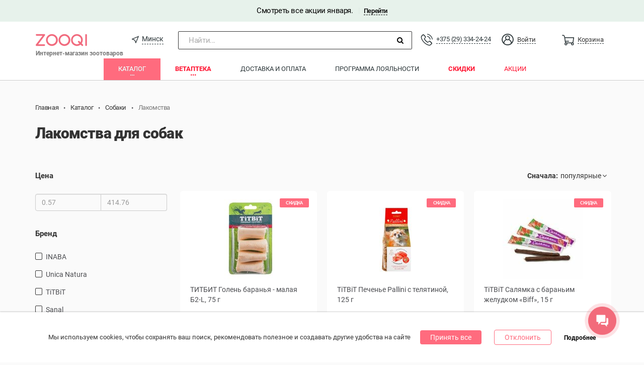

--- FILE ---
content_type: text/html; charset=UTF-8
request_url: https://zooqi.by/dogs/market/lakomstva
body_size: 28476
content:
<!DOCTYPE html><html class="alt-background"><head><meta charset="utf-8" /><meta name="viewport" content="width=device-width, height=device-height, initial-scale=1, minimal-ui" /><meta name="HandheldFriendly" content="True" /><meta name="apple-mobile-web-app-capable" content="yes" /><meta name="apple-mobile-web-app-status-bar-style" content="black-translucent" /><meta name="csrf-param" content="_csrf-frontend"><meta name="csrf-token" content="WgbeeGBTxR_gYzjsuIfoYcF6GcKsCSKXh2yz672jY6oqMYc6AhmPUJc1ddTo1JgtjCBGseRQEMPRVIbG0OUs6w=="><title>Купить лакомства для собак и щенков с доставкой в Минске - ZOOQI</title><meta name="description" content="➤Лакомства для собак в ZOOQI: ◾ Косточки, ◾ Колбаски, ◾ Сушеное мясо, ◾ Печенье и др. Актуальный каталог лакомств для собак с ценами. &amp;#9989; Бесплатная доставка по Минску и Беларуси. &amp;#9989; Акции и скидки."><meta name="og:description" content="➤Лакомства для собак в ZOOQI: ◾ Косточки, ◾ Колбаски, ◾ Сушеное мясо, ◾ Печенье и др. Актуальный каталог лакомств для собак с ценами. &amp;amp;#9989; Бесплатная доставка по Минску и Беларуси. &amp;amp;#9989; Акции и скидки."><meta name="og:title" content="Купить лакомства для собак и щенков с доставкой в Минске - ZOOQI"><meta name="og:type" content="website"><meta name="og:url" content="https://zooqi.by/dogs/market/lakomstva"><meta name="og:image" content="https://zooqi.by/themes/zooqi/images/sub-menu/dogs.jpg"><meta name="og:image:secure_url" content="https://zooqi.by/themes/zooqi/images/sub-menu/dogs.jpg"><link href="https://zooqi.by/dogs/market/lakomstva" rel="canonical"><link href="/assets/20553fcd/slick.css?v=1766059293" rel="stylesheet"><link href="/assets/20553fcd/slick-theme.css?v=1766059293" rel="stylesheet"><link href="/assets/b3c1a929/index.css?v=1766059296" rel="stylesheet"><link href="/assets/b72eae80/compiled/scss/roboto.css?v=1766059292" rel="stylesheet"><link href="/assets/b72eae80/compiled/scss/comfortaa.css?v=1766059292" rel="stylesheet"><link href="/assets/b72eae80/compiled/scss/lato.css?v=1766059292" rel="stylesheet"><link href="/assets/b72eae80/compiled/scss/georgia.css?v=1766059292" rel="stylesheet"><link href="/assets/28ca1507/css/font-awesome.min.css?v=1766059292" rel="stylesheet" async="async"><link href="/assets/5530ffc4/css/iconz.css?v=1766059293" rel="stylesheet"><link href="/assets/748d431d/css/bootstrap.min.css?v=1766059293" rel="stylesheet"><link href="/assets/7afd62f1/css/simplebar.css?v=1766059293" rel="stylesheet"><link href="/assets/7afd62f1/compiled/scss/navbar.css?v=1766059293" rel="stylesheet"><link href="/assets/7afd62f1/compiled/scss/navbar-mobile.css?v=1766059293" rel="stylesheet"><link href="/assets/9b797da1/compiled/scss/menu.css?v=1766059293" rel="stylesheet"><link href="/assets/9b797da1/compiled/scss/fixed-menu.css?v=1766059293" rel="stylesheet"><link href="/assets/9b797da1/compiled/scss/menu-mobile-widget.css?v=1766059293" rel="stylesheet" media="screen and (max-width: 768px)"><link href="/assets/9b797da1/compiled/scss/menu-mobile.css?v=1766059293" rel="stylesheet" media="screen and (max-width: 768px)"><link href="/assets/ecbdb147/compiled/scss/layout.css?v=1766059292" rel="stylesheet"><link href="/assets/ecbdb147/compiled/scss/layout-mobile.css?v=1766059292" rel="stylesheet"><link href="/assets/ecbdb147/compiled/scss/app-banner.css?v=1766059292" rel="stylesheet"><link href="/assets/ecbdb147/compiled/scss/cookie.css?v=1766059292" rel="stylesheet"><link href="/assets/b2be4dfa/compiled/scss/catalog.css?v=1766059293" rel="stylesheet"><link href="/assets/b1839ec6/compiled/scss/dropdown-light.css?v=1766059293" rel="stylesheet"><style> .mp-select {
position: relative;
display: inline-block;
}
.mp-select__label {
margin-right: -10px;
cursor: pointer;
margin-bottom: 0;
}
.mp-select__select {
border: none;
background-color: transparent;
outline: none;
appearance: none;
-moz-appearance: none;
-webkit-appearance: none;
padding: 0 15px;
z-index: 1;
position: relative;
cursor: pointer;
}
.mp-select__select::-ms-expand{
display: none;
}
.mp-select:after {
position: absolute;
right: 4px;
top: 3px;
display: inline-block;
font: normal normal normal 14px/1 FontAwesome;
font-size: inherit;
text-rendering: auto;
-webkit-font-smoothing: antialiased;
content: "\f107";
}
.mp-select > ul > li {
cursor: pointer;
}</style><script>var fparams = {"user":{"isGuest":true,"fingerprint":""},"highslideOrientation":"{}","enableLastOrders":true,"enableExperimentalFunctions":true,"menu":{"currentSectionId":1,"currentFilterId":1,"currentCategoryId":4}}
var tagManager = window.tagManager || {"beforeClick":{".goods-item a":function (el) { return el.closest('.goods-item').parent().index() + 1; }},"valueSave":{".goods-item a":function (el) { return el.closest('.goods-catalog').length ? 'Category' : ''; }}};
var google_tag_params = {"dynx_pagetype":"other"};
window._tmr = window._tmr || [];</script><script type="application/ld+json">{"@context":"http://schema.org","@type":"Product","name":"Лакомства для собак","url":"https://zooqi.by/dogs/market/lakomstva","offers":{"@type":"AggregateOffer","highPrice":"229.10","lowPrice":"1.08","priceCurrency":"BYN","offerCount":46}}</script><meta name="apple-itunes-app" content="app-id=1282274173, affiliate-data=1010lITo&ct=zooqi_by" /><meta name="google-play-app" content="app-id=com.zooqi" /><meta name="facebook-domain-verification" content="6biybhizkg8flps5yj7bvevxqd76od" /><link rel="icon" href="/themes/zooqi/img/favicon.ico" type="image/x-icon" /><link rel="apple-touch-icon" href="/themes/zooqi/img/itunes_launcher_round.png" /><link rel="android-touch-icon" href="/themes/zooqi/img/ic_launcher_round.png" /><!-- Google Tag Manager --><script>(function(w,d,s,l,i){w[l]=w[l]||[];w[l].push(
{'gtm.start': new Date().getTime(),event:'gtm.js'}
);var f=d.getElementsByTagName(s)[0],
j=d.createElement(s),dl=l!='dataLayer'?'&l='+l:'';j.async=true;j.src=
'https://www.googletagmanager.com/gtm.js?id='+i+dl;f.parentNode.insertBefore(j,f);
})(window,document,'script','dataLayer','GTM-N7BBGPQ');</script><!-- End Google Tag Manager --><script async src="https://www.googletagmanager.com/gtag/js?id=G-3LCCMXM9Z0"></script><script>
window.dataLayer = window.dataLayer || [];
function gtag(){dataLayer.push(arguments);}
gtag('js', new Date());
gtag('config', 'G-3LCCMXM9Z0');
</script></head><body class="mobile__apps__body"><!-- Google Tag Manager (noscript) --><noscript><iframe src="https://www.googletagmanager.com/ns.html?id=GTM-N7BBGPQ" height="0" width="0" style="display:none;visibility:hidden"></iframe></noscript><!-- End Google Tag Manager (noscript) --><div class="wrap"><div class="top__banner variant-2" style="width: 100%;">
Смотреть все акции января. <span class="top__banner__divider">|</span><a href="/promo/7-cudes-v-zooqi" class="top__banner__link">Перейти</a></div><header class="top-menu-section"><div id="top-menu--profile" class="menu-main menu-m-1 hidden-xs"><div class="container"><div class="top-menu-section__wrapper"><div class="menu-main__burger menu__sidebar-button__box"><i class="menu__sidebar-button__icon"></i></div><div class="menu-main__navbar"><ul id="w2" class="main-menu__nav-profile main-menu__nav navbar-nav navbar-custom nav"><li class="nav-brand"><a class="nav-brand__link" href="/" style="position: relative;"><span style="position: absolute;bottom: 0;width: 175px;font-weight: bold;font-size: 12px;color: #777;">Интернет-магазин зоотоваров</span></a></li><li class="location__select"><a class="location__select__link" href="javascript:;" data-popover="popover" data-toggle="city-popover" data-city-id="1"><span class="iconz iconz-location"></span><span class="location__select__title" title="Минск">Минск</span></a></li><li class="nav-search navbar-search_wrap"><div class="navbar-search-open"><span class="nav-search__input">Найти...</span><span class="nav-search__submit"><i class="nav-search__submit__icon fa fa-search"></i></span></div><span class="navbar-search_text_wrap"><input type="text" id="global-search" title=""
class="global-search navbar-search_text hide"
data-link="/search/index" /></span><i class="navbar-search-close hide" aria-hidden="true"></i></li><li id="telephone" class="menu-basket main-menu__nav__item"><a class="main-menu__nav__item__link" href="#"><div class="main-menu__nav__item__phone"><a class="iconz iconz-telephone" href="tel:"></a> <a class="menu__basket__title menu__telephone__title" href="tel:+375293342424">+375 (29) 334-24-24</a> </div></a></li><li class="user-profile-menu main-menu__nav__item pull-right dropdown"><a class="user-profile-menu__toggle main-menu__nav__item__link clearfix dropdown-toggle" href="#" data-toggle="dropdown"><span class="iconz iconz-account iconz-normal-medium user__entarance__icon"></span><span class="user__entarance__title">Войти</span></a><ul id="w3" class="user-profile-menu__menu dropdown-menu"><li><a href="/user/profile" tabindex="-1">Войти</a></li><li class="divider" role="separator"></li><li><a href="/site/register" tabindex="-1">Регистрация</a></li></ul></li><li id="basket" class="menu-basket main-menu__nav__item" data-basketamount-url="/basket/getamountcount"><a class="main-menu__nav__item__link" href="/basket"><span class="iconz iconz-normal-medium menu__basket__icon menu__basket__icon--zooqi"></span><span class="menu__basket__title">Корзина</span></a></li></ul> </div></div></div></div><nav class="mobile-menu__nav navbar navbar-fixed-top hidden-lg hidden-md hidden-sm" style="top:30px" data-toggle="city-popover"><div class="container"><div class="mobile-menu__header navbar-header"><div class="mobile-menu__sidebar-button--main mobile-menu__sidebar-button"><i class="mobile-menu__sidebar-button__icon burger"></i></div><!-- basket --><a href="/basket"><span class="iconz iconz-normal-medium menu-basket menu__basket__icon menu__basket__icon--mobile mobile-menu__sidebar-button menu__basket__icon--zooqi"><span></span> </span></a><div class="mobile-menu__sidebar-button--profile mobile-menu__sidebar-button"><i class="mobile-menu__sidebar-button__icon iconz iconz-account"></i></div><a href="/" class="navbar-brand"></a></div></div></nav><ul class="mobile-menu__search container hidden-lg hidden-md hidden-sm"><li class="nav-search navbar-search_wrap"><div class="navbar-search-open"><span class="nav-search__input">Найти...</span><span class="nav-search__submit"><i class="nav-search__submit__icon fa fa-search"></i></span></div><span class="navbar-search_text_wrap"><input type="text" id="global-search" title=""
class="global-search navbar-search_text hide"
data-link="/search/index" /></span><i class="navbar-search-close hide" aria-hidden="true"></i></li></ul><div class="mobile-menu__sidebar--main mobile-menu__sidebar navbar-custom hidden-lg hidden-md hidden-sm"><div class="mobile-menu__close"><i class="iconz iconz-close"></i></div><ul id="w4" class="mobile-menu navbar-nav mobile-dropdown nav"><li class="mobile-menu__section mobile-dropdown" data-module="1"><a class="mobile-dropdown__item" href="/tovary-dlya-zhivotnyh">Каталог</a><ul id="mobile-nav-section-market-categories" class="mobile-dropdown__nested nav" data-module="1"><li class="mobile-dropdown__filter-dropdown mobile-dropdown" data-filter-menu="2"><a class="mobile-dropdown__item" href="/cats/market">Кошки</a><ul id="mobile-nav-section-market-filter-cats" class="mobile-dropdown__nested nav"><li class="mobile-dropdown__category"><a class="mobile-dropdown__item mobile-dropdown__header" href="#">Покормить</a></li><li class="mobile-dropdown__category" data-section-category="460"><a class="mobile-dropdown__item" href="/cats/market/veterinarnye-korma">Ветеринарные корма</a></li><li class="mobile-dropdown__category" data-section-category="18"><a class="mobile-dropdown__item" href="/cats/market/korma-suhie">Корма сухие</a></li><li class="mobile-dropdown__category" data-section-category="19"><a class="mobile-dropdown__item" href="/cats/market/konservy">Консервы</a></li><li class="mobile-dropdown__category" data-section-category="20"><a class="mobile-dropdown__item" href="/cats/market/lakomstva">Лакомства</a></li><li class="mobile-dropdown__category" data-section-category="97"><a class="mobile-dropdown__item" href="/cats/market/vitamini-i-dobavki">Витамины и добавки</a></li><li class="mobile-dropdown__category"><a class="mobile-dropdown__item mobile-dropdown__header" href="#">Поселить и развлечь</a></li><li class="mobile-dropdown__category" data-section-category="27"><a class="mobile-dropdown__item" href="/cats/market/napolniteli">Наполнители</a></li><li class="mobile-dropdown__category" data-section-category="25"><a class="mobile-dropdown__item" href="/cats/market/kogtetochki-i-kompleksy">Когтеточки и комплексы</a></li><li class="mobile-dropdown__category" data-section-category="22"><a class="mobile-dropdown__item" href="/cats/market/igrushki">Игрушки</a></li><li class="mobile-dropdown__category" data-section-category="29"><a class="mobile-dropdown__item" href="/cats/market/lezhaki-i-domiki">Лежаки и домики</a></li><li class="mobile-dropdown__category" data-section-category="28"><a class="mobile-dropdown__item" href="/cats/market/perenoski">Переноски</a></li><li class="mobile-dropdown__category" data-section-category="26"><a class="mobile-dropdown__item" href="/cats/market/posuda">Посуда</a></li><li class="mobile-dropdown__category" data-section-category="87"><a class="mobile-dropdown__item" href="/cats/market/tualety">Туалеты</a></li><li class="mobile-dropdown__category" data-section-category="23"><a class="mobile-dropdown__item" href="/cats/market/amunicija">Амуниция</a></li><li class="mobile-dropdown__category"><a class="mobile-dropdown__item mobile-dropdown__header" href="#">Поухаживать</a></li><li class="mobile-dropdown__category" data-section-category="96"><a class="mobile-dropdown__item" href="/cats/market/antiparazitarnye-preparaty">Антипаразитарные препараты</a></li><li class="mobile-dropdown__category" data-section-category="93"><a class="mobile-dropdown__item" href="/cats/market/sredstva-reshayuschie-problemu">Средства для поддержания чистоты</a></li><li class="mobile-dropdown__category" data-section-category="94"><a class="mobile-dropdown__item" href="/cats/market/kosmetika-dlya-gruminga">Косметика и средства по уходу</a></li><li class="mobile-dropdown__category" data-section-category="95"><a class="mobile-dropdown__item" href="/cats/market/prinadlejnosti-dlya-gruminga">Принадлежности для груминга</a></li><li class="mobile-dropdown__category" data-section-category="454"><a class="mobile-dropdown__item" href="/cats/market/korrektsiya-povedeniya">Коррекция поведения</a></li></ul></li><li class="mobile-dropdown__filter-dropdown mobile-dropdown" data-filter-menu="21"><a class="mobile-dropdown__item" href="/kitten/market">Котята</a><ul id="mobile-nav-section-market-filter-kitten" class="mobile-dropdown__nested nav"><li class="mobile-dropdown__category" data-section-category="462"><a class="mobile-dropdown__item" href="/kitten/market/korma-suhie">Корма сухие</a></li><li class="mobile-dropdown__category" data-section-category="463"><a class="mobile-dropdown__item" href="/kitten/market/konservy">Консервы</a></li><li class="mobile-dropdown__category" data-section-category="464"><a class="mobile-dropdown__item" href="/kitten/market/lakomstva">Лакомства</a></li><li class="mobile-dropdown__category" data-section-category="465"><a class="mobile-dropdown__item" href="/kitten/market/vitamini-i-dobavki">Витамины и добавки</a></li><li class="mobile-dropdown__category" data-section-category="466"><a class="mobile-dropdown__item" href="/kitten/market/napolniteli">Наполнители</a></li><li class="mobile-dropdown__category" data-section-category="467"><a class="mobile-dropdown__item" href="/kitten/market/igrushki">Игрушки</a></li><li class="mobile-dropdown__category" data-section-category="468"><a class="mobile-dropdown__item" href="/kitten/market/domiki">Домики</a></li></ul></li><li class="mobile-dropdown__filter-dropdown mobile-dropdown" data-filter-menu="1"><a class="mobile-dropdown__item" href="/dogs/market">Собаки</a><ul id="mobile-nav-section-market-filter-dogs" class="mobile-dropdown__nested nav"><li class="mobile-dropdown__category"><a class="mobile-dropdown__item mobile-dropdown__header" href="#">Покормить</a></li><li class="mobile-dropdown__category" data-section-category="461"><a class="mobile-dropdown__item" href="/dogs/market/veterinarnye-korma">Ветеринарные корма</a></li><li class="mobile-dropdown__category" data-section-category="2"><a class="mobile-dropdown__item" href="/dogs/market/korma-suhie">Корма сухие</a></li><li class="mobile-dropdown__category" data-section-category="3"><a class="mobile-dropdown__item" href="/dogs/market/konservy">Консервы</a></li><li class="mobile-dropdown__category" data-section-category="4"><a class="mobile-dropdown__item" href="/dogs/market/lakomstva">Лакомства</a></li><li class="mobile-dropdown__category" data-section-category="79"><a class="mobile-dropdown__item" href="/dogs/market/vitaminy-i-dobavki">Витамины и добавки</a></li><li class="mobile-dropdown__category"><a class="mobile-dropdown__item mobile-dropdown__header" href="#">Поселить и развлечь</a></li><li class="mobile-dropdown__category" data-section-category="6"><a class="mobile-dropdown__item" href="/dogs/market/igrushki">Игрушки</a></li><li class="mobile-dropdown__category" data-section-category="10"><a class="mobile-dropdown__item" href="/dogs/market/lejaki">Лежаки</a></li><li class="mobile-dropdown__category" data-section-category="14"><a class="mobile-dropdown__item" href="/dogs/market/perenoski">Переноски</a></li><li class="mobile-dropdown__category" data-section-category="9"><a class="mobile-dropdown__item" href="/dogs/market/posuda">Посуда</a></li><li class="mobile-dropdown__category" data-section-category="15"><a class="mobile-dropdown__item" href="/dogs/market/tualety">Туалеты</a></li><li class="mobile-dropdown__category" data-section-category="81"><a class="mobile-dropdown__item" href="/dogs/market/voljery-i-budki">Вольеры и будки</a></li><li class="mobile-dropdown__category"><a class="mobile-dropdown__item mobile-dropdown__header" href="#">Одеть</a></li><li class="mobile-dropdown__category" data-section-category="457"><a class="mobile-dropdown__item" href="/dogs/market/ruletki">Рулетки</a></li><li class="mobile-dropdown__category" data-section-category="84"><a class="mobile-dropdown__item" href="/dogs/market/oshejniki-povodki-perestezhki">Ошейники, поводки, перестежки</a></li><li class="mobile-dropdown__category" data-section-category="12"><a class="mobile-dropdown__item" href="/dogs/market/odezhda">Одежда</a></li><li class="mobile-dropdown__category" data-section-category="82"><a class="mobile-dropdown__item" href="/dogs/market/namordniki">Намордники</a></li><li class="mobile-dropdown__category" data-section-category="78"><a class="mobile-dropdown__item" href="/dogs/market/adresniki">Адресники</a></li><li class="mobile-dropdown__category" data-section-category="83"><a class="mobile-dropdown__item" href="/dogs/market/shlejki">Шлейки</a></li><li class="mobile-dropdown__category"><a class="mobile-dropdown__item mobile-dropdown__header" href="#">Поухаживать</a></li><li class="mobile-dropdown__category" data-section-category="92"><a class="mobile-dropdown__item" href="/dogs/market/antiparazitarnye-preparaty">Антипаразитарные препараты</a></li><li class="mobile-dropdown__category" data-section-category="88"><a class="mobile-dropdown__item" href="/dogs/market/kosmetika-dlya-gruminga">Косметика и средства по уходу</a></li><li class="mobile-dropdown__category" data-section-category="89"><a class="mobile-dropdown__item" href="/dogs/market/prinadlejnosti-dlya-gruminga">Принадлежности для груминга</a></li><li class="mobile-dropdown__category" data-section-category="455"><a class="mobile-dropdown__item" href="/dogs/market/korrektsiya-povedeniya">Коррекция поведения</a></li><li class="mobile-dropdown__category" data-section-category="90"><a class="mobile-dropdown__item" href="/dogs/market/sredstva-reshayuschie-problemu">Средства для поддержания чистоты</a></li></ul></li><li class="mobile-dropdown__filter-dropdown mobile-dropdown" data-filter-menu="22"><a class="mobile-dropdown__item" href="/puppy/market">Щенки</a><ul id="mobile-nav-section-market-filter-puppy" class="mobile-dropdown__nested nav"><li class="mobile-dropdown__category" data-section-category="469"><a class="mobile-dropdown__item" href="/puppy/market/korma-suhie">Корма сухие</a></li><li class="mobile-dropdown__category" data-section-category="470"><a class="mobile-dropdown__item" href="/puppy/market/konservy">Консервы</a></li><li class="mobile-dropdown__category" data-section-category="471"><a class="mobile-dropdown__item" href="/puppy/market/lakomstva">Лакомства</a></li><li class="mobile-dropdown__category" data-section-category="472"><a class="mobile-dropdown__item" href="/puppy/market/vitamini-i-dobavki">Витамины и добавки</a></li><li class="mobile-dropdown__category" data-section-category="473"><a class="mobile-dropdown__item" href="/puppy/market/igrushki">Игрушки</a></li></ul></li><li class="mobile-dropdown__filter-dropdown mobile-dropdown" data-filter-menu="3"><a class="mobile-dropdown__item" href="/birds/market">Птицы</a><ul id="mobile-nav-section-market-filter-birds" class="mobile-dropdown__nested nav"><li class="mobile-dropdown__category" data-section-category="38"><a class="mobile-dropdown__item" href="/birds/market/korma-suhie">Корма сухие</a></li><li class="mobile-dropdown__category" data-section-category="33"><a class="mobile-dropdown__item" href="/birds/market/kletki">Клетки</a></li><li class="mobile-dropdown__category" data-section-category="32"><a class="mobile-dropdown__item" href="/birds/market/igrushki">Игрушки</a></li><li class="mobile-dropdown__category" data-section-category="37"><a class="mobile-dropdown__item" href="/birds/market/kormushki-i-poilki">Кормушки и поилки</a></li><li class="mobile-dropdown__category" data-section-category="34"><a class="mobile-dropdown__item" href="/birds/market/lakomstva">Лакомства</a></li><li class="mobile-dropdown__category" data-section-category="31"><a class="mobile-dropdown__item" href="/birds/market/vitaminy-i-dobavki">Витамины и добавки</a></li><li class="mobile-dropdown__category" data-section-category="411"><a class="mobile-dropdown__item" href="/birds/market/sredstva-gigieni">Средства гигиены</a></li></ul></li><li class="mobile-dropdown__filter-dropdown mobile-dropdown" data-filter-menu="4"><a class="mobile-dropdown__item" href="/fishes/market">Рыбки</a><ul id="mobile-nav-section-market-filter-fishes" class="mobile-dropdown__nested nav"><li class="mobile-dropdown__category"><a class="mobile-dropdown__item mobile-dropdown__header" href="#">Аквариумы и оборудование</a></li><li class="mobile-dropdown__category" data-section-category="99"><a class="mobile-dropdown__item" href="/fishes/market/termoregulatsyja">Терморегуляция</a></li><li class="mobile-dropdown__category"><a class="mobile-dropdown__item mobile-dropdown__header" href="#">Дизайн и уход</a></li><li class="mobile-dropdown__category" data-section-category="103"><a class="mobile-dropdown__item" href="/fishes/market/aksessuary">Аксессуары</a></li></ul></li><li class="mobile-dropdown__filter-dropdown mobile-dropdown" data-filter-menu="5"><a class="mobile-dropdown__item" href="/reptiles/market">Рептилии</a><ul id="mobile-nav-section-market-filter-reptiles" class="mobile-dropdown__nested nav"><li class="mobile-dropdown__category" data-section-category="107"><a class="mobile-dropdown__item" href="/reptiles/market/terrariumy">Террариумы</a></li></ul></li><li class="mobile-dropdown__filter-dropdown mobile-dropdown" data-filter-menu="6"><a class="mobile-dropdown__item" href="/rodents/market">Грызуны</a><ul id="mobile-nav-section-market-filter-rodents" class="mobile-dropdown__nested nav"><li class="mobile-dropdown__category"><a class="mobile-dropdown__item mobile-dropdown__header" href="#">Поселить</a></li><li class="mobile-dropdown__category" data-section-category="43"><a class="mobile-dropdown__item" href="/rodents/market/kletki">Клетки</a></li><li class="mobile-dropdown__category" data-section-category="41"><a class="mobile-dropdown__item" href="/rodents/market/domiki">Домики</a></li><li class="mobile-dropdown__category" data-section-category="74"><a class="mobile-dropdown__item" href="/rodents/market/perenoski">Переноски</a></li><li class="mobile-dropdown__category" data-section-category="44"><a class="mobile-dropdown__item" href="/rodents/market/kolesa-shary">Колеса, шары</a></li><li class="mobile-dropdown__category"><a class="mobile-dropdown__item mobile-dropdown__header" href="#">Покормить</a></li><li class="mobile-dropdown__category" data-section-category="40"><a class="mobile-dropdown__item" href="/rodents/market/korma-suhie">Корма сухие</a></li><li class="mobile-dropdown__category" data-section-category="45"><a class="mobile-dropdown__item" href="/rodents/market/lakomstva">Лакомства</a></li><li class="mobile-dropdown__category" data-section-category="46"><a class="mobile-dropdown__item" href="/rodents/market/vitaminy-i-dobavki">Витамины и добавки</a></li><li class="mobile-dropdown__category"><a class="mobile-dropdown__item mobile-dropdown__header" href="#">Поухаживать</a></li><li class="mobile-dropdown__category" data-section-category="48"><a class="mobile-dropdown__item" href="/rodents/market/napolniteli">Наполнители</a></li><li class="mobile-dropdown__category" data-section-category="42"><a class="mobile-dropdown__item" href="/rodents/market/igrushki">Игрушки</a></li><li class="mobile-dropdown__category" data-section-category="76"><a class="mobile-dropdown__item" href="/rodents/market/amunicija">Амуниция</a></li><li class="mobile-dropdown__category" data-section-category="47"><a class="mobile-dropdown__item" href="/rodents/market/posuda">Посуда</a></li><li class="mobile-dropdown__category" data-section-category="51"><a class="mobile-dropdown__item" href="/rodents/market/kupalki">Купалки</a></li></ul></li><li class="mobile-dropdown__filter-dropdown mobile-dropdown" data-filter-menu="7"><a class="mobile-dropdown__item" href="/horses/market">Лошади</a><ul id="mobile-nav-section-market-filter-horses" class="mobile-dropdown__nested nav"><li class="mobile-dropdown__category" data-section-category="117"><a class="mobile-dropdown__item" href="/horses/market/kosmetika-dlya-gruminga">Косметика для груминга</a></li><li class="mobile-dropdown__category" data-section-category="116"><a class="mobile-dropdown__item" href="/horses/market/sredstva-dlya-uhoda">Средства для ухода</a></li><li class="mobile-dropdown__category" data-section-category="119"><a class="mobile-dropdown__item" href="/horses/market/sredstva-dlya-uhoda-za-amunitsyej">Средства для ухода за амуницией</a></li></ul></li><li class="mobile-dropdown__filter-dropdown mobile-dropdown" data-filter-menu="8"><a class="mobile-dropdown__item" href="/ferrets/market">Хорьки</a><ul id="mobile-nav-section-market-filter-ferrets" class="mobile-dropdown__nested nav"><li class="mobile-dropdown__category" data-section-category="114"><a class="mobile-dropdown__item" href="/ferrets/market/sredstvo-dlya-uhoda">Средства для ухода</a></li></ul></li><li class="mobile-dropdown__filter-dropdown mobile-dropdown" data-filter-menu="0"><a class="mobile-dropdown__item" href="/market/brands">Бренды</a><ul id="mobile-nav-section-market-filter-brands" class="mobile-dropdown__nested nav"><li class="mobile-dropdown__category"><a class="mobile-dropdown__item" href="/market/brands">Все бренды</a></li></ul></li></ul></li><li class="mobile-menu__section mobile-dropdown" data-module="5"><a class="mobile-dropdown__item" href="/vetapteka">Ветаптека</a><ul id="mobile-nav-section-vetapteka-categories" class="mobile-dropdown__nested nav" data-module="5"><li class="mobile-dropdown__filter-dropdown mobile-dropdown" data-filter-menu="24"><a class="mobile-dropdown__item" href="/cats/vetapteka">Кошки</a><ul id="mobile-nav-section-vetapteka-filter-cats" class="mobile-dropdown__nested nav"><li class="mobile-dropdown__category" data-section-category="478"><a class="mobile-dropdown__item" href="/cats/vetapteka/antibiotiki">Антибиотики</a></li><li class="mobile-dropdown__category" data-section-category="479"><a class="mobile-dropdown__item" href="/cats/vetapteka/vakciny-i-syvorotki">Вакцины и сыворотки</a></li><li class="mobile-dropdown__category" data-section-category="480"><a class="mobile-dropdown__item" href="/cats/vetapteka/veterinarnye-tovary">Ветеринарные товары</a></li><li class="mobile-dropdown__category" data-section-category="641"><a class="mobile-dropdown__item" href="/cats/vetapteka/vitaminy-i-dobavki">Витамины и добавки</a></li><li class="mobile-dropdown__category" data-section-category="481"><a class="mobile-dropdown__item" href="/cats/vetapteka/gomeopatiya">Гомеопатия</a></li><li class="mobile-dropdown__category" data-section-category="482"><a class="mobile-dropdown__item" href="/cats/vetapteka/gormonalnye">Гормональные</a></li><li class="mobile-dropdown__category" data-section-category="483"><a class="mobile-dropdown__item" href="/cats/vetapteka/dlya-glaz">Для глаз</a></li><li class="mobile-dropdown__category" data-section-category="484"><a class="mobile-dropdown__item" href="/cats/vetapteka/dlya-zhkt">Для ЖКТ</a></li><li class="mobile-dropdown__category" data-section-category="485"><a class="mobile-dropdown__item" href="/cats/vetapteka/dlya-kozhi-i-shersti">Для кожи и шерсти</a></li><li class="mobile-dropdown__category" data-section-category="486"><a class="mobile-dropdown__item" href="/cats/vetapteka/dlya-oporno-dvigatelnogo-apparata">Для опорно-двигательного аппарата</a></li><li class="mobile-dropdown__category" data-section-category="487"><a class="mobile-dropdown__item" href="/cats/vetapteka/dlya-pecheni">Для печени</a></li><li class="mobile-dropdown__category" data-section-category="488"><a class="mobile-dropdown__item" href="/cats/vetapteka/dlya-pochek">Для почек</a></li><li class="mobile-dropdown__category" data-section-category="489"><a class="mobile-dropdown__item" href="/cats/vetapteka/dlya-serdca">Для сердца</a></li><li class="mobile-dropdown__category" data-section-category="490"><a class="mobile-dropdown__item" href="/cats/vetapteka/dlya-ushej">Для ушей</a></li><li class="mobile-dropdown__category" data-section-category="491"><a class="mobile-dropdown__item" href="/cats/vetapteka/immunomodulyatory-i-protivovirusnye">Иммуномодуляторы и противовирусные</a></li><li class="mobile-dropdown__category" data-section-category="492"><a class="mobile-dropdown__item" href="/cats/vetapteka/obezbolivayushie">Обезболивающие</a></li><li class="mobile-dropdown__category" data-section-category="493"><a class="mobile-dropdown__item" href="/cats/vetapteka/ot-bloh-i-kleshej">От блох и клещей</a></li><li class="mobile-dropdown__category" data-section-category="494"><a class="mobile-dropdown__item" href="/cats/vetapteka/ot-glistov">От глистов</a></li><li class="mobile-dropdown__category" data-section-category="495"><a class="mobile-dropdown__item" href="/cats/vetapteka/protivoallergicheskie">Противоаллергические</a></li><li class="mobile-dropdown__category" data-section-category="496"><a class="mobile-dropdown__item" href="/cats/vetapteka/protivogribkovye">Противогрибковые</a></li><li class="mobile-dropdown__category" data-section-category="643"><a class="mobile-dropdown__item" href="/cats/vetapteka/protivorvotnye">Противорвотные</a></li><li class="mobile-dropdown__category" data-section-category="522"><a class="mobile-dropdown__item" href="/cats/vetapteka/pri-novoobrazovaniyah">При новообразованиях</a></li><li class="mobile-dropdown__category" data-section-category="497"><a class="mobile-dropdown__item" href="/cats/vetapteka/rastvory-dlya-inekcij">Растворы для инъекций</a></li><li class="mobile-dropdown__category" data-section-category="498"><a class="mobile-dropdown__item" href="/cats/vetapteka/uspokoitelnye">Успокоительные</a></li></ul></li><li class="mobile-dropdown__filter-dropdown mobile-dropdown" data-filter-menu="23"><a class="mobile-dropdown__item" href="/dogs/vetapteka">Собаки</a><ul id="mobile-nav-section-vetapteka-filter-dogs" class="mobile-dropdown__nested nav"><li class="mobile-dropdown__category" data-section-category="500"><a class="mobile-dropdown__item" href="/dogs/vetapteka/antibiotiki">Антибиотики</a></li><li class="mobile-dropdown__category" data-section-category="501"><a class="mobile-dropdown__item" href="/dogs/vetapteka/vakciny-i-syvorotki">Вакцины и сыворотки</a></li><li class="mobile-dropdown__category" data-section-category="502"><a class="mobile-dropdown__item" href="/dogs/vetapteka/veterinarnye-tovary">Ветеринарные товары</a></li><li class="mobile-dropdown__category" data-section-category="640"><a class="mobile-dropdown__item" href="/dogs/vetapteka/vitaminy-i-dobavki">Витамины и добавки</a></li><li class="mobile-dropdown__category" data-section-category="503"><a class="mobile-dropdown__item" href="/dogs/vetapteka/gomeopatiya">Гомеопатия</a></li><li class="mobile-dropdown__category" data-section-category="504"><a class="mobile-dropdown__item" href="/dogs/vetapteka/gormonalnye">Гормональные</a></li><li class="mobile-dropdown__category" data-section-category="505"><a class="mobile-dropdown__item" href="/dogs/vetapteka/dlya-glaz">Для глаз</a></li><li class="mobile-dropdown__category" data-section-category="506"><a class="mobile-dropdown__item" href="/dogs/vetapteka/dlya-zhkt">Для ЖКТ</a></li><li class="mobile-dropdown__category" data-section-category="507"><a class="mobile-dropdown__item" href="/dogs/vetapteka/dlya-kozhi-i-shersti">Для кожи и шерсти</a></li><li class="mobile-dropdown__category" data-section-category="508"><a class="mobile-dropdown__item" href="/dogs/vetapteka/dlya-oporno-dvigatelnogo-apparata">Для опорно-двигательного аппарата</a></li><li class="mobile-dropdown__category" data-section-category="509"><a class="mobile-dropdown__item" href="/dogs/vetapteka/dlya-pecheni">Для печени</a></li><li class="mobile-dropdown__category" data-section-category="510"><a class="mobile-dropdown__item" href="/dogs/vetapteka/dlya-pochek">Для почек</a></li><li class="mobile-dropdown__category" data-section-category="511"><a class="mobile-dropdown__item" href="/dogs/vetapteka/dlya-serdca">Для сердца</a></li><li class="mobile-dropdown__category" data-section-category="512"><a class="mobile-dropdown__item" href="/dogs/vetapteka/dlya-ushej">Для ушей</a></li><li class="mobile-dropdown__category" data-section-category="513"><a class="mobile-dropdown__item" href="/dogs/vetapteka/immunomodulyatory-i-protivovirusnye">Иммуномодуляторы и противовирусные</a></li><li class="mobile-dropdown__category" data-section-category="514"><a class="mobile-dropdown__item" href="/dogs/vetapteka/obezbolivayushie">Обезболивающие</a></li><li class="mobile-dropdown__category" data-section-category="515"><a class="mobile-dropdown__item" href="/dogs/vetapteka/ot-bloh-i-kleshej">От блох и клещей</a></li><li class="mobile-dropdown__category" data-section-category="516"><a class="mobile-dropdown__item" href="/dogs/vetapteka/ot-glistov">От глистов</a></li><li class="mobile-dropdown__category" data-section-category="517"><a class="mobile-dropdown__item" href="/dogs/vetapteka/protivoallergicheskie">Противоаллергические</a></li><li class="mobile-dropdown__category" data-section-category="518"><a class="mobile-dropdown__item" href="/dogs/vetapteka/protivogribkovye">Противогрибковые</a></li><li class="mobile-dropdown__category" data-section-category="642"><a class="mobile-dropdown__item" href="/dogs/vetapteka/protivorvotnye">Противорвотные</a></li><li class="mobile-dropdown__category" data-section-category="521"><a class="mobile-dropdown__item" href="/dogs/vetapteka/pri-novoobrazovaniyah">При новообразованиях</a></li><li class="mobile-dropdown__category" data-section-category="519"><a class="mobile-dropdown__item" href="/dogs/vetapteka/rastvory-dlya-inekcij">Растворы для инъекций</a></li><li class="mobile-dropdown__category" data-section-category="520"><a class="mobile-dropdown__item" href="/dogs/vetapteka/uspokoitelnye">Успокоительные</a></li></ul></li><li class="mobile-dropdown__filter-dropdown mobile-dropdown" data-filter-menu="27"><a class="mobile-dropdown__item" href="/farming/vetapteka">Сельскохозяйственные животные</a><ul id="mobile-nav-section-vetapteka-filter-farming" class="mobile-dropdown__nested nav"><li class="mobile-dropdown__category" data-section-category="570"><a class="mobile-dropdown__item" href="/farming/vetapteka/antibiotiki">Антибиотики</a></li><li class="mobile-dropdown__category" data-section-category="590"><a class="mobile-dropdown__item" href="/farming/vetapteka/vakciny-i-syvorotki">Вакцины и сыворотки</a></li><li class="mobile-dropdown__category" data-section-category="591"><a class="mobile-dropdown__item" href="/farming/vetapteka/veterinarnye-tovary">Ветеринарные товары</a></li><li class="mobile-dropdown__category" data-section-category="638"><a class="mobile-dropdown__item" href="/farming/vetapteka/vitaminy-i-dobavki">Витамины и добавки</a></li><li class="mobile-dropdown__category" data-section-category="579"><a class="mobile-dropdown__item" href="/farming/vetapteka/gomeopatiya">Гомеопатия</a></li><li class="mobile-dropdown__category" data-section-category="580"><a class="mobile-dropdown__item" href="/farming/vetapteka/gormonalnye">Гормональные</a></li><li class="mobile-dropdown__category" data-section-category="578"><a class="mobile-dropdown__item" href="/farming/vetapteka/dlya-zhkt">Для ЖКТ</a></li><li class="mobile-dropdown__category" data-section-category="571"><a class="mobile-dropdown__item" href="/farming/vetapteka/dlya-glaz">Для глаз</a></li><li class="mobile-dropdown__category" data-section-category="572"><a class="mobile-dropdown__item" href="/farming/vetapteka/dlya-kozhi-i-shersti">Для кожи и шерсти</a></li><li class="mobile-dropdown__category" data-section-category="573"><a class="mobile-dropdown__item" href="/farming/vetapteka/dlya-oporno-dvigatelnogo-apparata">Для опорно-двигательного аппарата</a></li><li class="mobile-dropdown__category" data-section-category="574"><a class="mobile-dropdown__item" href="/farming/vetapteka/dlya-pecheni">Для печени</a></li><li class="mobile-dropdown__category" data-section-category="581"><a class="mobile-dropdown__item" href="/farming/vetapteka/immunomodulyatory-i-protivovirusnye">Иммуномодуляторы и противовирусные</a></li><li class="mobile-dropdown__category" data-section-category="582"><a class="mobile-dropdown__item" href="/farming/vetapteka/obezbolivayushie">Обезболивающие</a></li><li class="mobile-dropdown__category" data-section-category="583"><a class="mobile-dropdown__item" href="/farming/vetapteka/ot-bloh-i-kleshej">От блох и клещей</a></li><li class="mobile-dropdown__category" data-section-category="584"><a class="mobile-dropdown__item" href="/farming/vetapteka/ot-glistov">От глистов</a></li><li class="mobile-dropdown__category" data-section-category="586"><a class="mobile-dropdown__item" href="/farming/vetapteka/protivoallergicheskie">Противоаллергические</a></li><li class="mobile-dropdown__category" data-section-category="587"><a class="mobile-dropdown__item" href="/farming/vetapteka/protivogribkovye">Противогрибковые</a></li><li class="mobile-dropdown__category" data-section-category="588"><a class="mobile-dropdown__item" href="/farming/vetapteka/rastvory-dlya-inekcij">Растворы для инъекций</a></li></ul></li><li class="mobile-dropdown__filter-dropdown mobile-dropdown" data-filter-menu="28"><a class="mobile-dropdown__item" href="/birds/vetapteka">Птицы</a><ul id="mobile-nav-section-vetapteka-filter-birds" class="mobile-dropdown__nested nav"><li class="mobile-dropdown__category" data-section-category="604"><a class="mobile-dropdown__item" href="/birds/vetapteka/immunomodulyatory-i-protivovirusnye">Иммуномодуляторы и противовирусные</a></li><li class="mobile-dropdown__category" data-section-category="611"><a class="mobile-dropdown__item" href="/birds/vetapteka/rastvory-dlya-inekcij">Растворы для инъекций</a></li></ul></li><li class="mobile-dropdown__filter-dropdown mobile-dropdown" data-filter-menu="25"><a class="mobile-dropdown__item" href="/fishes/vetapteka">Рыбки</a><ul id="mobile-nav-section-vetapteka-filter-fishes" class="mobile-dropdown__nested nav"><li class="mobile-dropdown__category" data-section-category="524"><a class="mobile-dropdown__item" href="/fishes/vetapteka/antibiotiki">Антибиотики</a></li><li class="mobile-dropdown__category" data-section-category="541"><a class="mobile-dropdown__item" href="/fishes/vetapteka/protivogribkovye">Противогрибковые</a></li></ul></li><li class="mobile-dropdown__filter-dropdown mobile-dropdown" data-filter-menu="26"><a class="mobile-dropdown__item" href="/rodents/vetapteka">Грызуны</a><ul id="mobile-nav-section-vetapteka-filter-rodents" class="mobile-dropdown__nested nav"><li class="mobile-dropdown__category" data-section-category="567"><a class="mobile-dropdown__item" href="/rodents/vetapteka/vakciny-i-syvorotki">Вакцины и сыворотки</a></li><li class="mobile-dropdown__category" data-section-category="568"><a class="mobile-dropdown__item" href="/rodents/vetapteka/veterinarnye-tovary">Ветеринарные товары</a></li><li class="mobile-dropdown__category" data-section-category="639"><a class="mobile-dropdown__item" href="/rodents/vetapteka/vitaminy-i-dobavki">Витамины и добавки</a></li><li class="mobile-dropdown__category" data-section-category="556"><a class="mobile-dropdown__item" href="/rodents/vetapteka/gomeopatiya">Гомеопатия</a></li><li class="mobile-dropdown__category" data-section-category="555"><a class="mobile-dropdown__item" href="/rodents/vetapteka/dlya-zhkt">Для ЖКТ</a></li><li class="mobile-dropdown__category" data-section-category="549"><a class="mobile-dropdown__item" href="/rodents/vetapteka/dlya-kozhi-i-shersti">Для кожи и шерсти</a></li><li class="mobile-dropdown__category" data-section-category="552"><a class="mobile-dropdown__item" href="/rodents/vetapteka/dlya-pochek">Для почек</a></li><li class="mobile-dropdown__category" data-section-category="558"><a class="mobile-dropdown__item" href="/rodents/vetapteka/immunomodulyatory-i-protivovirusnye">Иммуномодуляторы и противовирусные</a></li><li class="mobile-dropdown__category" data-section-category="560"><a class="mobile-dropdown__item" href="/rodents/vetapteka/ot-bloh-i-kleshej">От блох и клещей</a></li><li class="mobile-dropdown__category" data-section-category="561"><a class="mobile-dropdown__item" href="/rodents/vetapteka/ot-glistov">От глистов</a></li><li class="mobile-dropdown__category" data-section-category="565"><a class="mobile-dropdown__item" href="/rodents/vetapteka/rastvory-dlya-inekcij">Растворы для инъекций</a></li></ul></li><li class="mobile-dropdown__filter-dropdown mobile-dropdown" data-filter-menu="29"><a class="mobile-dropdown__item" href="/reptiles/vetapteka">Рептилии</a><ul id="mobile-nav-section-vetapteka-filter-reptiles" class="mobile-dropdown__nested nav"><li class="mobile-dropdown__category" data-section-category="630"><a class="mobile-dropdown__item" href="/reptiles/vetapteka/ot-glistov">От глистов</a></li></ul></li></ul></li><li class="nav-custom-link" data-overflow-key="page-delivery"><a href="/delivery">Доставка и оплата</a></li><li class="nav-custom-link" data-overflow-key="page-bonuses"><a href="/bonuses">Программа лояльности</a></li><li class="nav-custom-link highlighted" data-overflow-key="page-social" style="font-weight:600;"><a href="/market/sales/3">Скидки</a></li><li class="nav-custom-link highlighted" data-overflow-key="page-promo"><a href="/promo/category/period">Акции</a></li><li class="location__select"><a class="location__select__link" href="javascript:;" data-popover="popover" data-toggle="city-popover" data-city-id="1"><span class="iconz iconz-location"></span><span class="location__select__title" title="Минск">Минск</span></a></li><li id="telephone" class="menu-basket main-menu__nav__item"><a class="main-menu__nav__item__link" href="#"><div class="main-menu__nav__item__phone"><a class="iconz iconz-telephone" href="tel:"></a> <a class="menu__basket__title menu__telephone__title" href="tel:+375293342424">+375 (29) 334-24-24</a> </div></a></li></ul> </div><div class="mobile-menu__sidebar--profile mobile-menu__sidebar hidden-lg hidden-md hidden-sm"><div class="mobile-menu__close"><i class="iconz iconz-close"></i></div><ul id="w5" class="nav"><li><a href="/site/signin">Войти</a></li><li><a href="/site/register">Регистрация</a></li></ul> </div><nav class="navbar-search-result navbar hide" role="navigation"><div class="global-search-modules-wrap"><div class="container"><ul class="global-search-pets"><li data-type="all" class="global-search-pets__toggle-button active">Все</li><li data-type="all" class="hide">Все</li><li data-type="2" data-section="market" class="hide">
Кошки </li><li data-type="21" data-section="market" class="hide">
Котята </li><li data-type="1" data-section="market" class="hide">
Собаки </li><li data-type="22" data-section="market" class="hide">
Щенки </li><li data-type="3" data-section="market" class="hide">
Птицы </li><li data-type="4" data-section="market" class="hide">
Рыбки </li><li data-type="5" data-section="market" class="hide">
Рептилии </li><li data-type="6" data-section="market" class="hide">
Грызуны </li><li data-type="7" data-section="market" class="hide">
Лошади </li><li data-type="8" data-section="market" class="hide">
Хорьки </li><li data-type="9" data-section="market" class="hide">
Прочее </li><li data-type="24" data-section="vetapteka" class="hide">
Кошки </li><li data-type="23" data-section="vetapteka" class="hide">
Собаки </li><li data-type="27" data-section="vetapteka" class="hide">
Сельскохозяйственные животные </li><li data-type="28" data-section="vetapteka" class="hide">
Птицы </li><li data-type="25" data-section="vetapteka" class="hide">
Рыбки </li><li data-type="26" data-section="vetapteka" class="hide">
Грызуны </li><li data-type="29" data-section="vetapteka" class="hide">
Рептилии </li></ul><select class="global-search-pets--native-select" name=""><option value="all">Все</option></select><ul class="global-search-modules"><li data-type="market" class="active">
Каталог </li><li data-type="vetapteka" class="">
Ветаптека </li><li data-type="social">Статьи</li></ul></div></div><div class="collapse navbar-collapse"><div class="search-result-wrap"><div class="container"><div id="navbar-search-preloader" class="progress navbar-progress"><div class="progress-bar progress-bar-striped active" role="progressbar" style="width: 100%"></div></div><div id="global-search-results"></div></div></div></div></nav><div id="top-menu--pages"
class="menu-main common-menu c-menu hidden-xs"
><div class="container"><ul id="w6" class="menu-nav-pages navbar-custom navbar-nav overflow--wait-activation nav"><li class="menu-nav-pages__section dropdown-nested " data-dropdown="1" data-module="1" data-overflow-key="section-market"><a class="menu-nav-pages__dropdown-dots section-market" href="/tovary-dlya-zhivotnyh">Каталог</a></li><li class="menu-nav-pages__section dropdown-nested " data-dropdown="1" data-module="5" data-overflow-key="section-vetapteka"><a class="menu-nav-pages__dropdown-dots section-vetapteka" href="/vetapteka">Ветаптека</a></li><li class="nav-custom-link" data-overflow-key="page-delivery"><a href="/delivery">Доставка и оплата</a></li><li class="nav-custom-link" data-overflow-key="page-bonuses"><a href="/bonuses">Программа лояльности</a></li><li class="nav-custom-link highlighted" data-overflow-key="page-social" style="font-weight:600;"><a href="/market/sales/3">Скидки</a></li><li class="nav-custom-link highlighted" data-overflow-key="page-promo"><a href="/promo/category/period">Акции</a></li><li class="show-more nav-custom-link"><a class="menu-nav-pages__dropdown-dots" data-toggle="dropdown-light" data-target="#mp_i10687139">Ещё</a><div id="mp_i10687139" class="dropdown__light" data-toggle-mouse-hover data-document-close="show"><div class="dropdown__light__inner"><a class="nav-custom-link dropdown__light__item active" href="/tovary-dlya-zhivotnyh" data-overflow-key="section-market">Каталог</a><a class="nav-custom-link dropdown__light__item" href="/vetapteka" data-overflow-key="section-vetapteka">Ветаптека</a><a class="nav-custom-link dropdown__light__item" href="/delivery" data-overflow-key="page-delivery">Доставка и оплата</a><a class="nav-custom-link dropdown__light__item" href="/bonuses" data-overflow-key="page-bonuses">Программа лояльности</a><a class="nav-custom-link highlighted dropdown__light__item" href="/market/sales/3" data-overflow-key="page-social" style="font-weight:600;">Скидки</a><a class="nav-custom-link highlighted dropdown__light__item" href="/promo/category/period" data-overflow-key="page-promo">Акции</a></div></div></li></ul> </div></div><nav id="top-menu__categories-dropdown" class="top-menu__categories-dropdown navbar-nested hide navbar"><div class="container-fluid"><div class="navbar-header"><button type="button" class="navbar-toggle" data-toggle="collapse" data-target="#top-menu__categories-dropdown-collapse"><span class="sr-only">Toggle navigation</span><span class="icon-bar"></span><span class="icon-bar"></span><span class="icon-bar"></span></button></div><div id="top-menu__categories-dropdown-collapse" class="collapse navbar-collapse"><div class="nested__menu__items" data-module="1"><div class="nested__menu__items__col1"><ul class="menu__filters__list nested-menu"><li><a class="filter-menu-item" href="/cats/market" data-filter-menu="2">Кошки</a></li><li><a class="filter-menu-item" href="/kitten/market" data-filter-menu="21">Котята</a></li><li><a class="filter-menu-item" href="/dogs/market" data-filter-menu="1">Собаки</a></li><li><a class="filter-menu-item" href="/puppy/market" data-filter-menu="22">Щенки</a></li><li><a class="filter-menu-item" href="/birds/market" data-filter-menu="3">Птицы</a></li><li><a class="filter-menu-item" href="/fishes/market" data-filter-menu="4">Рыбки</a></li><li><a class="filter-menu-item" href="/reptiles/market" data-filter-menu="5">Рептилии</a></li><li><a class="filter-menu-item" href="/rodents/market" data-filter-menu="6">Грызуны</a></li><li><a class="filter-menu-item" href="/horses/market" data-filter-menu="7">Лошади</a></li><li><a class="filter-menu-item" href="/ferrets/market" data-filter-menu="8">Хорьки</a></li><li><a class="filter-menu-item" href="/market/brands" data-filter-menu="0">Все бренды</a></li></ul></div><div class="nested__menu__items__col2"><div class="menu__categories__list clearfix" data-filter-menu="2"><div class="menu__categories__list__column "><div class="menu__categories__list__block"><div class="menu__categories__list__block__title">Покормить</div><a class="menu__categories__list__block__link" href="/cats/market/veterinarnye-korma">Ветеринарные корма</a><a class="menu__categories__list__block__link" href="/cats/market/korma-suhie">Корма сухие</a><a class="menu__categories__list__block__link" href="/cats/market/konservy">Консервы</a><a class="menu__categories__list__block__link" href="/cats/market/lakomstva">Лакомства</a><a class="menu__categories__list__block__link" href="/cats/market/vitamini-i-dobavki">Витамины и добавки</a></div><div class="menu__categories__list__block"><div class="menu__categories__list__block__title">Поселить и развлечь</div><a class="menu__categories__list__block__link" href="/cats/market/napolniteli">Наполнители</a><a class="menu__categories__list__block__link" href="/cats/market/kogtetochki-i-kompleksy">Когтеточки и комплексы</a><a class="menu__categories__list__block__link" href="/cats/market/igrushki">Игрушки</a><a class="menu__categories__list__block__link" href="/cats/market/lezhaki-i-domiki">Лежаки и домики</a><a class="menu__categories__list__block__link" href="/cats/market/perenoski">Переноски</a><a class="menu__categories__list__block__link" href="/cats/market/posuda">Посуда</a><a class="menu__categories__list__block__link" href="/cats/market/tualety">Туалеты</a><a class="menu__categories__list__block__link" href="/cats/market/amunicija">Амуниция</a></div></div><div class="menu__categories__list__column "><div class="menu__categories__list__block"><div class="menu__categories__list__block__title">Поухаживать</div><a class="menu__categories__list__block__link" href="/cats/market/antiparazitarnye-preparaty">Антипаразитарные препараты</a><a class="menu__categories__list__block__link" href="/cats/market/sredstva-reshayuschie-problemu">Средства для поддержания чистоты</a><a class="menu__categories__list__block__link" href="/cats/market/kosmetika-dlya-gruminga">Косметика и средства по уходу</a><a class="menu__categories__list__block__link" href="/cats/market/prinadlejnosti-dlya-gruminga">Принадлежности для груминга</a></div><div class="menu__categories__list__block"><a class="menu__categories__list__block__link" href="/cats/market/korrektsiya-povedeniya">Коррекция поведения</a></div></div></div><div class="menu__categories__list clearfix" data-filter-menu="21"><div class="menu__categories__list__column "><div class="menu__categories__list__block"><a class="menu__categories__list__block__link" href="/kitten/market/korma-suhie">Корма сухие</a><a class="menu__categories__list__block__link" href="/kitten/market/konservy">Консервы</a><a class="menu__categories__list__block__link" href="/kitten/market/lakomstva">Лакомства</a><a class="menu__categories__list__block__link" href="/kitten/market/vitamini-i-dobavki">Витамины и добавки</a><a class="menu__categories__list__block__link" href="/kitten/market/napolniteli">Наполнители</a><a class="menu__categories__list__block__link" href="/kitten/market/igrushki">Игрушки</a><a class="menu__categories__list__block__link" href="/kitten/market/domiki">Домики</a></div></div></div><div class="menu__categories__list clearfix" data-filter-menu="1"><div class="menu__categories__list__column "><div class="menu__categories__list__block"><div class="menu__categories__list__block__title">Покормить</div><a class="menu__categories__list__block__link" href="/dogs/market/veterinarnye-korma">Ветеринарные корма</a><a class="menu__categories__list__block__link" href="/dogs/market/korma-suhie">Корма сухие</a><a class="menu__categories__list__block__link" href="/dogs/market/konservy">Консервы</a><a class="menu__categories__list__block__link" href="/dogs/market/lakomstva">Лакомства</a><a class="menu__categories__list__block__link" href="/dogs/market/vitaminy-i-dobavki">Витамины и добавки</a></div><div class="menu__categories__list__block"><div class="menu__categories__list__block__title">Поселить и развлечь</div><a class="menu__categories__list__block__link" href="/dogs/market/igrushki">Игрушки</a><a class="menu__categories__list__block__link" href="/dogs/market/lejaki">Лежаки</a><a class="menu__categories__list__block__link" href="/dogs/market/perenoski">Переноски</a><a class="menu__categories__list__block__link" href="/dogs/market/posuda">Посуда</a><a class="menu__categories__list__block__link" href="/dogs/market/tualety">Туалеты</a><a class="menu__categories__list__block__link" href="/dogs/market/voljery-i-budki">Вольеры и будки</a></div></div><div class="menu__categories__list__column "><div class="menu__categories__list__block"><div class="menu__categories__list__block__title">Одеть</div><a class="menu__categories__list__block__link" href="/dogs/market/ruletki">Рулетки</a><a class="menu__categories__list__block__link" href="/dogs/market/oshejniki-povodki-perestezhki">Ошейники, поводки, перестежки</a><a class="menu__categories__list__block__link" href="/dogs/market/odezhda">Одежда</a><a class="menu__categories__list__block__link" href="/dogs/market/namordniki">Намордники</a><a class="menu__categories__list__block__link" href="/dogs/market/adresniki">Адресники</a><a class="menu__categories__list__block__link" href="/dogs/market/shlejki">Шлейки</a></div><div class="menu__categories__list__block"><div class="menu__categories__list__block__title">Поухаживать</div><a class="menu__categories__list__block__link" href="/dogs/market/antiparazitarnye-preparaty">Антипаразитарные препараты</a><a class="menu__categories__list__block__link" href="/dogs/market/kosmetika-dlya-gruminga">Косметика и средства по уходу</a><a class="menu__categories__list__block__link" href="/dogs/market/prinadlejnosti-dlya-gruminga">Принадлежности для груминга</a><a class="menu__categories__list__block__link" href="/dogs/market/korrektsiya-povedeniya">Коррекция поведения</a><a class="menu__categories__list__block__link" href="/dogs/market/sredstva-reshayuschie-problemu">Средства для поддержания чистоты</a></div></div></div><div class="menu__categories__list clearfix" data-filter-menu="22"><div class="menu__categories__list__column "><div class="menu__categories__list__block"><a class="menu__categories__list__block__link" href="/puppy/market/korma-suhie">Корма сухие</a><a class="menu__categories__list__block__link" href="/puppy/market/konservy">Консервы</a><a class="menu__categories__list__block__link" href="/puppy/market/lakomstva">Лакомства</a><a class="menu__categories__list__block__link" href="/puppy/market/vitamini-i-dobavki">Витамины и добавки</a><a class="menu__categories__list__block__link" href="/puppy/market/igrushki">Игрушки</a></div></div></div><div class="menu__categories__list clearfix" data-filter-menu="3"><div class="menu__categories__list__column "><div class="menu__categories__list__block"><a class="menu__categories__list__block__link" href="/birds/market/korma-suhie">Корма сухие</a><a class="menu__categories__list__block__link" href="/birds/market/kletki">Клетки</a><a class="menu__categories__list__block__link" href="/birds/market/igrushki">Игрушки</a><a class="menu__categories__list__block__link" href="/birds/market/kormushki-i-poilki">Кормушки и поилки</a><a class="menu__categories__list__block__link" href="/birds/market/lakomstva">Лакомства</a><a class="menu__categories__list__block__link" href="/birds/market/vitaminy-i-dobavki">Витамины и добавки</a><a class="menu__categories__list__block__link" href="/birds/market/sredstva-gigieni">Средства гигиены</a></div></div></div><div class="menu__categories__list clearfix" data-filter-menu="4"><div class="menu__categories__list__column "><div class="menu__categories__list__block"><div class="menu__categories__list__block__title">Аквариумы и оборудование</div><a class="menu__categories__list__block__link" href="/fishes/market/termoregulatsyja">Терморегуляция</a></div></div><div class="menu__categories__list__column "><div class="menu__categories__list__block"><div class="menu__categories__list__block__title">Дизайн и уход</div><a class="menu__categories__list__block__link" href="/fishes/market/aksessuary">Аксессуары</a></div></div></div><div class="menu__categories__list clearfix" data-filter-menu="5"><div class="menu__categories__list__column "><div class="menu__categories__list__block"><a class="menu__categories__list__block__link" href="/reptiles/market/terrariumy">Террариумы</a></div></div></div><div class="menu__categories__list clearfix" data-filter-menu="6"><div class="menu__categories__list__column "><div class="menu__categories__list__block"><div class="menu__categories__list__block__title">Поселить</div><a class="menu__categories__list__block__link" href="/rodents/market/kletki">Клетки</a><a class="menu__categories__list__block__link" href="/rodents/market/domiki">Домики</a><a class="menu__categories__list__block__link" href="/rodents/market/perenoski">Переноски</a><a class="menu__categories__list__block__link" href="/rodents/market/kolesa-shary">Колеса, шары</a></div><div class="menu__categories__list__block"><div class="menu__categories__list__block__title">Покормить</div><a class="menu__categories__list__block__link" href="/rodents/market/korma-suhie">Корма сухие</a><a class="menu__categories__list__block__link" href="/rodents/market/lakomstva">Лакомства</a><a class="menu__categories__list__block__link" href="/rodents/market/vitaminy-i-dobavki">Витамины и добавки</a></div></div><div class="menu__categories__list__column "><div class="menu__categories__list__block"><div class="menu__categories__list__block__title">Поухаживать</div><a class="menu__categories__list__block__link" href="/rodents/market/napolniteli">Наполнители</a><a class="menu__categories__list__block__link" href="/rodents/market/igrushki">Игрушки</a><a class="menu__categories__list__block__link" href="/rodents/market/amunicija">Амуниция</a><a class="menu__categories__list__block__link" href="/rodents/market/posuda">Посуда</a><a class="menu__categories__list__block__link" href="/rodents/market/kupalki">Купалки</a></div></div></div><div class="menu__categories__list clearfix" data-filter-menu="7"><div class="menu__categories__list__column "><div class="menu__categories__list__block"><a class="menu__categories__list__block__link" href="/horses/market/kosmetika-dlya-gruminga">Косметика для груминга</a><a class="menu__categories__list__block__link" href="/horses/market/sredstva-dlya-uhoda">Средства для ухода</a><a class="menu__categories__list__block__link" href="/horses/market/sredstva-dlya-uhoda-za-amunitsyej">Средства для ухода за амуницией</a></div></div></div><div class="menu__categories__list clearfix" data-filter-menu="8"><div class="menu__categories__list__column "><div class="menu__categories__list__block"><a class="menu__categories__list__block__link" href="/ferrets/market/sredstvo-dlya-uhoda">Средства для ухода</a></div></div></div></div></div><div class="nested__menu__items" data-module="5"><div class="nested__menu__items__col1"><ul class="menu__filters__list nested-menu"><li><a class="filter-menu-item" href="/cats/vetapteka" data-filter-menu="24">Кошки</a></li><li><a class="filter-menu-item" href="/dogs/vetapteka" data-filter-menu="23">Собаки</a></li><li><a class="filter-menu-item" href="/farming/vetapteka" data-filter-menu="27">Сельскохозяйственные животные</a></li><li><a class="filter-menu-item" href="/birds/vetapteka" data-filter-menu="28">Птицы</a></li><li><a class="filter-menu-item" href="/fishes/vetapteka" data-filter-menu="25">Рыбки</a></li><li><a class="filter-menu-item" href="/rodents/vetapteka" data-filter-menu="26">Грызуны</a></li><li><a class="filter-menu-item" href="/reptiles/vetapteka" data-filter-menu="29">Рептилии</a></li></ul></div><div class="nested__menu__items__col2"><div class="menu__categories__list clearfix" data-filter-menu="24"><div class="menu__categories__list__column "><div class="menu__categories__list__block"><a class="menu__categories__list__block__link" href="/cats/vetapteka/antibiotiki">Антибиотики</a><a class="menu__categories__list__block__link" href="/cats/vetapteka/vakciny-i-syvorotki">Вакцины и сыворотки</a><a class="menu__categories__list__block__link" href="/cats/vetapteka/veterinarnye-tovary">Ветеринарные товары</a><a class="menu__categories__list__block__link" href="/cats/vetapteka/vitaminy-i-dobavki">Витамины и добавки</a><a class="menu__categories__list__block__link" href="/cats/vetapteka/gomeopatiya">Гомеопатия</a><a class="menu__categories__list__block__link" href="/cats/vetapteka/gormonalnye">Гормональные</a><a class="menu__categories__list__block__link" href="/cats/vetapteka/dlya-glaz">Для глаз</a><a class="menu__categories__list__block__link" href="/cats/vetapteka/dlya-zhkt">Для ЖКТ</a><a class="menu__categories__list__block__link" href="/cats/vetapteka/dlya-kozhi-i-shersti">Для кожи и шерсти</a><a class="menu__categories__list__block__link" href="/cats/vetapteka/dlya-oporno-dvigatelnogo-apparata">Для опорно-двигательного аппарата</a><a class="menu__categories__list__block__link" href="/cats/vetapteka/dlya-pecheni">Для печени</a><a class="menu__categories__list__block__link" href="/cats/vetapteka/dlya-pochek">Для почек</a></div></div><div class="menu__categories__list__column "><div class="menu__categories__list__block"><a class="menu__categories__list__block__link" href="/cats/vetapteka/dlya-serdca">Для сердца</a><a class="menu__categories__list__block__link" href="/cats/vetapteka/dlya-ushej">Для ушей</a><a class="menu__categories__list__block__link" href="/cats/vetapteka/immunomodulyatory-i-protivovirusnye">Иммуномодуляторы и противовирусные</a><a class="menu__categories__list__block__link" href="/cats/vetapteka/obezbolivayushie">Обезболивающие</a><a class="menu__categories__list__block__link" href="/cats/vetapteka/ot-bloh-i-kleshej">От блох и клещей</a><a class="menu__categories__list__block__link" href="/cats/vetapteka/ot-glistov">От глистов</a><a class="menu__categories__list__block__link" href="/cats/vetapteka/protivoallergicheskie">Противоаллергические</a><a class="menu__categories__list__block__link" href="/cats/vetapteka/protivogribkovye">Противогрибковые</a><a class="menu__categories__list__block__link" href="/cats/vetapteka/protivorvotnye">Противорвотные</a><a class="menu__categories__list__block__link" href="/cats/vetapteka/pri-novoobrazovaniyah">При новообразованиях</a><a class="menu__categories__list__block__link" href="/cats/vetapteka/rastvory-dlya-inekcij">Растворы для инъекций</a><a class="menu__categories__list__block__link" href="/cats/vetapteka/uspokoitelnye">Успокоительные</a></div></div></div><div class="menu__categories__list clearfix" data-filter-menu="23"><div class="menu__categories__list__column "><div class="menu__categories__list__block"><a class="menu__categories__list__block__link" href="/dogs/vetapteka/antibiotiki">Антибиотики</a><a class="menu__categories__list__block__link" href="/dogs/vetapteka/vakciny-i-syvorotki">Вакцины и сыворотки</a><a class="menu__categories__list__block__link" href="/dogs/vetapteka/veterinarnye-tovary">Ветеринарные товары</a><a class="menu__categories__list__block__link" href="/dogs/vetapteka/vitaminy-i-dobavki">Витамины и добавки</a><a class="menu__categories__list__block__link" href="/dogs/vetapteka/gomeopatiya">Гомеопатия</a><a class="menu__categories__list__block__link" href="/dogs/vetapteka/gormonalnye">Гормональные</a><a class="menu__categories__list__block__link" href="/dogs/vetapteka/dlya-glaz">Для глаз</a><a class="menu__categories__list__block__link" href="/dogs/vetapteka/dlya-zhkt">Для ЖКТ</a><a class="menu__categories__list__block__link" href="/dogs/vetapteka/dlya-kozhi-i-shersti">Для кожи и шерсти</a><a class="menu__categories__list__block__link" href="/dogs/vetapteka/dlya-oporno-dvigatelnogo-apparata">Для опорно-двигательного аппарата</a><a class="menu__categories__list__block__link" href="/dogs/vetapteka/dlya-pecheni">Для печени</a><a class="menu__categories__list__block__link" href="/dogs/vetapteka/dlya-pochek">Для почек</a></div></div><div class="menu__categories__list__column "><div class="menu__categories__list__block"><a class="menu__categories__list__block__link" href="/dogs/vetapteka/dlya-serdca">Для сердца</a><a class="menu__categories__list__block__link" href="/dogs/vetapteka/dlya-ushej">Для ушей</a><a class="menu__categories__list__block__link" href="/dogs/vetapteka/immunomodulyatory-i-protivovirusnye">Иммуномодуляторы и противовирусные</a><a class="menu__categories__list__block__link" href="/dogs/vetapteka/obezbolivayushie">Обезболивающие</a><a class="menu__categories__list__block__link" href="/dogs/vetapteka/ot-bloh-i-kleshej">От блох и клещей</a><a class="menu__categories__list__block__link" href="/dogs/vetapteka/ot-glistov">От глистов</a><a class="menu__categories__list__block__link" href="/dogs/vetapteka/protivoallergicheskie">Противоаллергические</a><a class="menu__categories__list__block__link" href="/dogs/vetapteka/protivogribkovye">Противогрибковые</a><a class="menu__categories__list__block__link" href="/dogs/vetapteka/protivorvotnye">Противорвотные</a><a class="menu__categories__list__block__link" href="/dogs/vetapteka/pri-novoobrazovaniyah">При новообразованиях</a><a class="menu__categories__list__block__link" href="/dogs/vetapteka/rastvory-dlya-inekcij">Растворы для инъекций</a><a class="menu__categories__list__block__link" href="/dogs/vetapteka/uspokoitelnye">Успокоительные</a></div></div></div><div class="menu__categories__list clearfix" data-filter-menu="27"><div class="menu__categories__list__column "><div class="menu__categories__list__block"><a class="menu__categories__list__block__link" href="/farming/vetapteka/antibiotiki">Антибиотики</a><a class="menu__categories__list__block__link" href="/farming/vetapteka/vakciny-i-syvorotki">Вакцины и сыворотки</a><a class="menu__categories__list__block__link" href="/farming/vetapteka/veterinarnye-tovary">Ветеринарные товары</a><a class="menu__categories__list__block__link" href="/farming/vetapteka/vitaminy-i-dobavki">Витамины и добавки</a><a class="menu__categories__list__block__link" href="/farming/vetapteka/gomeopatiya">Гомеопатия</a><a class="menu__categories__list__block__link" href="/farming/vetapteka/gormonalnye">Гормональные</a><a class="menu__categories__list__block__link" href="/farming/vetapteka/dlya-zhkt">Для ЖКТ</a><a class="menu__categories__list__block__link" href="/farming/vetapteka/dlya-glaz">Для глаз</a><a class="menu__categories__list__block__link" href="/farming/vetapteka/dlya-kozhi-i-shersti">Для кожи и шерсти</a><a class="menu__categories__list__block__link" href="/farming/vetapteka/dlya-oporno-dvigatelnogo-apparata">Для опорно-двигательного аппарата</a><a class="menu__categories__list__block__link" href="/farming/vetapteka/dlya-pecheni">Для печени</a></div></div><div class="menu__categories__list__column "><div class="menu__categories__list__block"><a class="menu__categories__list__block__link" href="/farming/vetapteka/immunomodulyatory-i-protivovirusnye">Иммуномодуляторы и противовирусные</a><a class="menu__categories__list__block__link" href="/farming/vetapteka/obezbolivayushie">Обезболивающие</a><a class="menu__categories__list__block__link" href="/farming/vetapteka/ot-bloh-i-kleshej">От блох и клещей</a><a class="menu__categories__list__block__link" href="/farming/vetapteka/ot-glistov">От глистов</a><a class="menu__categories__list__block__link" href="/farming/vetapteka/protivoallergicheskie">Противоаллергические</a><a class="menu__categories__list__block__link" href="/farming/vetapteka/protivogribkovye">Противогрибковые</a><a class="menu__categories__list__block__link" href="/farming/vetapteka/rastvory-dlya-inekcij">Растворы для инъекций</a></div></div></div><div class="menu__categories__list clearfix" data-filter-menu="28"><div class="menu__categories__list__column "><div class="menu__categories__list__block"><a class="menu__categories__list__block__link" href="/birds/vetapteka/immunomodulyatory-i-protivovirusnye">Иммуномодуляторы и противовирусные</a><a class="menu__categories__list__block__link" href="/birds/vetapteka/rastvory-dlya-inekcij">Растворы для инъекций</a></div></div></div><div class="menu__categories__list clearfix" data-filter-menu="25"><div class="menu__categories__list__column "><div class="menu__categories__list__block"><a class="menu__categories__list__block__link" href="/fishes/vetapteka/antibiotiki">Антибиотики</a></div></div><div class="menu__categories__list__column "><div class="menu__categories__list__block"><a class="menu__categories__list__block__link" href="/fishes/vetapteka/protivogribkovye">Противогрибковые</a></div></div></div><div class="menu__categories__list clearfix" data-filter-menu="26"><div class="menu__categories__list__column "><div class="menu__categories__list__block"><a class="menu__categories__list__block__link" href="/rodents/vetapteka/vakciny-i-syvorotki">Вакцины и сыворотки</a><a class="menu__categories__list__block__link" href="/rodents/vetapteka/veterinarnye-tovary">Ветеринарные товары</a><a class="menu__categories__list__block__link" href="/rodents/vetapteka/vitaminy-i-dobavki">Витамины и добавки</a><a class="menu__categories__list__block__link" href="/rodents/vetapteka/gomeopatiya">Гомеопатия</a><a class="menu__categories__list__block__link" href="/rodents/vetapteka/dlya-zhkt">Для ЖКТ</a><a class="menu__categories__list__block__link" href="/rodents/vetapteka/dlya-kozhi-i-shersti">Для кожи и шерсти</a><a class="menu__categories__list__block__link" href="/rodents/vetapteka/dlya-pochek">Для почек</a></div></div><div class="menu__categories__list__column "><div class="menu__categories__list__block"><a class="menu__categories__list__block__link" href="/rodents/vetapteka/immunomodulyatory-i-protivovirusnye">Иммуномодуляторы и противовирусные</a><a class="menu__categories__list__block__link" href="/rodents/vetapteka/ot-bloh-i-kleshej">От блох и клещей</a><a class="menu__categories__list__block__link" href="/rodents/vetapteka/ot-glistov">От глистов</a><a class="menu__categories__list__block__link" href="/rodents/vetapteka/rastvory-dlya-inekcij">Растворы для инъекций</a></div></div></div><div class="menu__categories__list clearfix" data-filter-menu="29"><div class="menu__categories__list__column "><div class="menu__categories__list__block"><a class="menu__categories__list__block__link" href="/reptiles/vetapteka/ot-glistov">От глистов</a></div></div></div></div></div></div></div></nav></header><div id="common-wrap-container" class="wrap-container"><div class="container"><ul class="breadcrumb" itemscope itemtype="http://schema.org/BreadcrumbList"><li itemprop="itemListElement" itemscope itemtype="http://schema.org/ListItem"><a href="/" itemprop="item"><span itemprop="name">Главная</span></a><meta itemprop="position" content="1" /></li><li itemprop="itemListElement" itemscope itemtype="http://schema.org/ListItem"><a href="/tovary-dlya-zhivotnyh" itemprop="item"><span itemprop="name">Каталог</span></a><meta itemprop="position" content="2" /></li><li itemprop="itemListElement" itemscope itemtype="http://schema.org/ListItem"><a href="/dogs/market" itemprop="item"><span itemprop="name">Собаки</span></a><meta itemprop="position" content="3" /></li><li class="active">Лакомства</li></ul><h1 class="page-heading">Лакомства для собак</h1><input type="hidden" id="is-sale-page" value="0"><div class="row marketplace-container default-page-container"><div id="pjax-goods-container" data-pjax-container="" data-pjax-push-state data-pjax-replace-state data-pjax-timeout="5000"><form id="goods-form" action="/dogs/market/lakomstva" method="POST" data-pjax><input type="hidden" name="_csrf-frontend" value="WgbeeGBTxR_gYzjsuIfoYcF6GcKsCSKXh2yz672jY6oqMYc6AhmPUJc1ddTo1JgtjCBGseRQEMPRVIbG0OUs6w=="><div id="goods-filter-container" class="col-sm-12 col-md-3"
style=""><div class="filter filter-property-hidden"><div class="filter-items-block filter-price-block" data-filter="price"><label class="filter-title toggle-sw"
data-toggle-class=".filter-row_wrap-tsena">
Цена <span class="pull-right visible-xs-inline-block visible-sm-inline-block glyphicon glyphicon-minus" data-replace-icon="glyphicon-minus" data-replace-icon2="glyphicon-plus"></span> </label><div class="filter-row_wrap clearfix filter-row_wrap-tsena "><div class="input-group"><input type="text" class="form-control" name="min"
value="" placeholder="0.57"
title="от"
data-pattern="^([0-9]+)([.])?([0-9]+)?$"
/><input type="text" class="form-control" name="max"
value="" placeholder="414.76"
title="до"
data-pattern="^([0-9]+)([.])?([0-9]+)?$"
/></div></div></div><div class="filter-items-block filter-property-block"><label class="filter-title toggle-sw" for="properties_range_6"
data-toggle-class=".filter-row_wrap-brend"
>
Бренд <span class="pull-right visible-xs-inline-block visible-sm-inline-block glyphicon glyphicon-minus" data-replace-icon="glyphicon-minus" data-replace-icon2="glyphicon-plus"></span> </label><div class="row filter-row_wrap clearfix filter-row_wrap-brend row-flex "
><div class="col-xs-12 col-sm-6 col-md-12"><label class="filter-item "><input class="hide property-available" type="checkbox"
name="properties[6][]"
value="inaba" data-property-code="6"
data-property-not-available="false"
/><a class="filter-item-title"
href="/dogs/market/lakomstva/brand-inaba">INABA</a></label></div><div class="col-xs-12 col-sm-6 col-md-12"><label class="filter-item "><input class="hide property-available" type="checkbox"
name="properties[6][]"
value="unica-natura" data-property-code="6"
data-property-not-available="false"
/><a class="filter-item-title"
href="/dogs/market/lakomstva/brand-unica-natura">Unica Natura</a></label></div><div class="col-xs-12 col-sm-6 col-md-12"><label class="filter-item "><input class="hide property-available" type="checkbox"
name="properties[6][]"
value="titbit" data-property-code="6"
data-property-not-available="false"
/><a class="filter-item-title"
href="/dogs/market/lakomstva/brand-titbit">TiTBiT</a></label></div><div class="col-xs-12 col-sm-6 col-md-12"><label class="filter-item "><input class="hide property-available" type="checkbox"
name="properties[6][]"
value="sanal" data-property-code="6"
data-property-not-available="false"
/><a class="filter-item-title"
href="/dogs/market/lakomstva/brand-sanal">Sanal</a></label></div><div class="col-xs-12 col-sm-6 col-md-12"><label class="filter-item "><input class="hide property-available" type="checkbox"
name="properties[6][]"
value="veda" data-property-code="6"
data-property-not-available="false"
/><a class="filter-item-title"
href="/dogs/market/lakomstva/brand-veda">VEDA</a></label></div><div class="col-xs-8 col-sm-3 col-md-12"><a class="btn btn-primary filter-more-button"
data-popover-content="#popover-6"><i class="fa fa-angle-right" aria-hidden="true"></i>
Все 14 </a></div><div id="popover-6" class="filter-more-popover hidden"><div class="popover-body"><div class="popover-close">×</div><label class="filter-item dontsplit"><input class="hide property-available" type="checkbox"
name="properties[6][]"
value="apicenna" data-property-code="6"
data-property-not-available="false"
/><a class="filter-item-title"
href="/dogs/market/lakomstva/brand-apicenna">Apicenna</a></label><label class="filter-item dontsplit"><input class="hide property-available" type="checkbox"
name="properties[6][]"
value="inaba" data-property-code="6"
data-property-not-available="false"
/><a class="filter-item-title"
href="/dogs/market/lakomstva/brand-inaba">INABA</a></label><label class="filter-item dontsplit"><input class="hide property-available" type="checkbox"
name="properties[6][]"
value="nord-farm" data-property-code="6"
data-property-not-available="false"
/><a class="filter-item-title"
href="/dogs/market/lakomstva/brand-nord-farm">Nord Farm</a></label><label class="filter-item dontsplit"><input class="hide property-available" type="checkbox"
name="properties[6][]"
value="sanal" data-property-code="6"
data-property-not-available="false"
/><a class="filter-item-title"
href="/dogs/market/lakomstva/brand-sanal">Sanal</a></label><label class="filter-item dontsplit"><input class="hide property-available" type="checkbox"
name="properties[6][]"
value="titbit" data-property-code="6"
data-property-not-available="false"
/><a class="filter-item-title"
href="/dogs/market/lakomstva/brand-titbit">TiTBiT</a></label><label class="filter-item dontsplit"><input class="hide property-available" type="checkbox"
name="properties[6][]"
value="titbit-novogodnyaya-kollektsiya" data-property-code="6"
data-property-not-available="false"
/><a class="filter-item-title"
href="/dogs/market/lakomstva/brand-titbit-novogodnyaya-kollektsiya">TiTBiT Новогодняя коллекция</a></label><label class="filter-item dontsplit"><input class="hide property-available" type="checkbox"
name="properties[6][]"
value="titbit-dental" data-property-code="6"
data-property-not-available="false"
/><a class="filter-item-title"
href="/dogs/market/lakomstva/brand-titbit-dental">TiTBiТ Dental+</a></label><label class="filter-item dontsplit"><input class="hide property-available" type="checkbox"
name="properties[6][]"
value="trixie" data-property-code="6"
data-property-not-available="false"
/><a class="filter-item-title"
href="/dogs/market/lakomstva/brand-trixie">Trixie</a></label><label class="filter-item dontsplit"><input class="hide property-available" type="checkbox"
name="properties[6][]"
value="unica-classe" data-property-code="6"
data-property-not-available="false"
/><a class="filter-item-title"
href="/dogs/market/lakomstva/brand-unica-classe">Unica Classe</a></label><label class="filter-item dontsplit"><input class="hide property-available" type="checkbox"
name="properties[6][]"
value="unica-natura" data-property-code="6"
data-property-not-available="false"
/><a class="filter-item-title"
href="/dogs/market/lakomstva/brand-unica-natura">Unica Natura</a></label><label class="filter-item dontsplit"><input class="hide property-available" type="checkbox"
name="properties[6][]"
value="veda" data-property-code="6"
data-property-not-available="false"
/><a class="filter-item-title"
href="/dogs/market/lakomstva/brand-veda">VEDA</a></label><label class="filter-item dontsplit"><input class="hide property-available" type="checkbox"
name="properties[6][]"
value="derevenskie-lakomstva" data-property-code="6"
data-property-not-available="false"
/><a class="filter-item-title"
href="/dogs/market/lakomstva/brand-derevenskie-lakomstva">Деревенские лакомства</a></label><label class="filter-item dontsplit"><input class="hide property-available" type="checkbox"
name="properties[6][]"
value="mnyams" data-property-code="6"
data-property-not-available="false"
/><a class="filter-item-title"
href="/dogs/market/lakomstva/brand-mnyams">Мнямс</a></label><label class="filter-item dontsplit"><input class="hide property-available" type="checkbox"
name="properties[6][]"
value="territoriya" data-property-code="6"
data-property-not-available="false"
/><a class="filter-item-title"
href="/dogs/market/lakomstva/brand-territoriya">ТерриториЯ</a></label></div></div><input id="properties_range_6" class="hide"
readonly /> </div></div><div class="filter-items-block filter-property-block"><label class="filter-title toggle-sw" for="properties_range_2"
data-toggle-class=".filter-row_wrap-vozrast-pitomtsa"
>
Возраст питомца <span class="pull-right visible-xs-inline-block visible-sm-inline-block glyphicon glyphicon-minus" data-replace-icon="glyphicon-minus" data-replace-icon2="glyphicon-plus"></span> </label><div class="row filter-row_wrap clearfix filter-row_wrap-vozrast-pitomtsa row-flex "
><div class="col-xs-12 col-sm-6 col-md-12"><label class="filter-item "><input class="hide property-available" type="checkbox"
name="properties[2][]"
value="dlya-vseh-vozrastov" data-property-code="2"
data-property-not-available="false"
/><a class="filter-item-title"
href="/dogs/market/lakomstva/age-dlya-vseh-vozrastov">для всех возрастов</a></label></div><div class="col-xs-12 col-sm-6 col-md-12"><label class="filter-item "><input class="hide property-available" type="checkbox"
name="properties[2][]"
value="dlya-vzroslih" data-property-code="2"
data-property-not-available="false"
/><a class="filter-item-title"
href="/dogs/market/lakomstva/age-dlya-vzroslih">для взрослых</a></label></div><div class="col-xs-12 col-sm-6 col-md-12"><label class="filter-item "><input class="hide property-available" type="checkbox"
name="properties[2][]"
value="dlya-schenkov" data-property-code="2"
data-property-not-available="false"
/><a class="filter-item-title"
href="/puppy/market/lakomstva">для щенков</a></label></div><div class="col-xs-12 col-sm-6 col-md-12"><label class="filter-item "><input class="hide property-available" type="checkbox"
name="properties[2][]"
value="dlya-pojilih" data-property-code="2"
data-property-not-available="false"
/><a class="filter-item-title"
href="/dogs/market/lakomstva/age-dlya-pojilih">для пожилых</a></label></div><input id="properties_range_2" class="hide"
readonly /> </div></div><div class="filter-items-block filter-property-block"><label class="filter-title toggle-sw" for="properties_range_1"
data-toggle-class=".filter-row_wrap-razmer-pitomtsa"
>
Размер питомца <span class="pull-right visible-xs-inline-block visible-sm-inline-block glyphicon glyphicon-minus" data-replace-icon="glyphicon-minus" data-replace-icon2="glyphicon-plus"></span> </label><div class="row filter-row_wrap clearfix filter-row_wrap-razmer-pitomtsa row-flex "
><div class="col-xs-12 col-sm-6 col-md-12"><label class="filter-item "><input class="hide property-available" type="checkbox"
name="properties[1][]"
value="dlya-vseh-porod" data-property-code="1"
data-property-not-available="false"
/><a class="filter-item-title"
href="/dogs/market/lakomstva/petsize-dlya-vseh-porod">для всех пород</a></label></div><div class="col-xs-12 col-sm-6 col-md-12"><label class="filter-item "><input class="hide property-available" type="checkbox"
name="properties[1][]"
value="dlya-krupnih-porod" data-property-code="1"
data-property-not-available="false"
/><a class="filter-item-title"
href="/dogs/market/lakomstva/petsize-dlya-krupnih-porod">для крупных пород</a></label></div><div class="col-xs-12 col-sm-6 col-md-12"><label class="filter-item "><input class="hide property-available" type="checkbox"
name="properties[1][]"
value="dlya-srednih-porod" data-property-code="1"
data-property-not-available="false"
/><a class="filter-item-title"
href="/dogs/market/lakomstva/petsize-dlya-srednih-porod">для средних пород</a></label></div><div class="col-xs-12 col-sm-6 col-md-12"><label class="filter-item "><input class="hide property-available" type="checkbox"
name="properties[1][]"
value="dlya-melkih-porod" data-property-code="1"
data-property-not-available="false"
/><a class="filter-item-title"
href="/dogs/market/lakomstva/petsize-dlya-melkih-porod">для мелких пород</a></label></div><div class="col-xs-12 col-sm-6 col-md-12"><label class="filter-item "><input class="hide property-available" type="checkbox"
name="properties[1][]"
value="dlya-gigantskih-porod" data-property-code="1"
data-property-not-available="false"
/><a class="filter-item-title"
href="/dogs/market/lakomstva/petsize-dlya-gigantskih-porod">для гигантских пород</a></label></div><input id="properties_range_1" class="hide"
readonly /> </div></div><div class="filter-items-block filter-property-block"><label class="filter-title toggle-sw" for="properties_range_3"
data-toggle-class=".filter-row_wrap-vkus"
>
Вкус <span class="pull-right visible-xs-inline-block visible-sm-inline-block glyphicon glyphicon-minus" data-replace-icon="glyphicon-minus" data-replace-icon2="glyphicon-plus"></span> </label><div class="row filter-row_wrap clearfix filter-row_wrap-vkus row-flex "
><div class="col-xs-12 col-sm-6 col-md-12"><label class="filter-item "><input class="hide property-available" type="checkbox"
name="properties[3][]"
value="govyadina" data-property-code="3"
data-property-not-available="false"
/><a class="filter-item-title"
href="/dogs/market/lakomstva/delicious-govyadina">говядина</a></label></div><div class="col-xs-12 col-sm-6 col-md-12"><label class="filter-item "><input class="hide property-available" type="checkbox"
name="properties[3][]"
value="myaso" data-property-code="3"
data-property-not-available="false"
/><a class="filter-item-title"
href="/dogs/market/lakomstva/delicious-myaso">мясо</a></label></div><div class="col-xs-12 col-sm-6 col-md-12"><label class="filter-item "><input class="hide property-available" type="checkbox"
name="properties[3][]"
value="baranina" data-property-code="3"
data-property-not-available="false"
/><a class="filter-item-title"
href="/dogs/market/lakomstva/delicious-baranina">баранина</a></label></div><div class="col-xs-12 col-sm-6 col-md-12"><label class="filter-item "><input class="hide property-available" type="checkbox"
name="properties[3][]"
value="utka" data-property-code="3"
data-property-not-available="false"
/><a class="filter-item-title"
href="/dogs/market/lakomstva/delicious-utka">утка</a></label></div><div class="col-xs-12 col-sm-6 col-md-12"><label class="filter-item "><input class="hide property-available" type="checkbox"
name="properties[3][]"
value="kuritsa" data-property-code="3"
data-property-not-available="false"
/><a class="filter-item-title"
href="/dogs/market/lakomstva/delicious-kuritsa">курица</a></label></div><div class="col-xs-8 col-sm-3 col-md-12"><a class="btn btn-primary filter-more-button"
data-popover-content="#popover-3"><i class="fa fa-angle-right" aria-hidden="true"></i>
Все 34 </a></div><div id="popover-3" class="filter-more-popover hidden"><div class="popover-body"><div class="popover-close">×</div><label class="filter-item dontsplit"><input class="hide property-available" type="checkbox"
name="properties[3][]"
value="brusnika" data-property-code="3"
data-property-not-available="false"
/><a class="filter-item-title"
href="/dogs/market/lakomstva/delicious-brusnika">Брусника</a></label><label class="filter-item dontsplit"><input class="hide property-available" type="checkbox"
name="properties[3][]"
value="govyajje-legkoe" data-property-code="3"
data-property-not-available="false"
/><a class="filter-item-title"
href="/dogs/market/lakomstva/delicious-govyajje-legkoe">Говяжье легкое</a></label><label class="filter-item dontsplit"><input class="hide property-available" type="checkbox"
name="properties[3][]"
value="baranina" data-property-code="3"
data-property-not-available="false"
/><a class="filter-item-title"
href="/dogs/market/lakomstva/delicious-baranina">баранина</a></label><label class="filter-item dontsplit"><input class="hide property-available" type="checkbox"
name="properties[3][]"
value="govyadina" data-property-code="3"
data-property-not-available="false"
/><a class="filter-item-title"
href="/dogs/market/lakomstva/delicious-govyadina">говядина</a></label><label class="filter-item dontsplit"><input class="hide property-available" type="checkbox"
name="properties[3][]"
value="gusj" data-property-code="3"
data-property-not-available="false"
/><a class="filter-item-title"
href="/dogs/market/lakomstva/delicious-gusj">гусь</a></label><label class="filter-item dontsplit"><input class="hide property-available" type="checkbox"
name="properties[3][]"
value="zajchatina" data-property-code="3"
data-property-not-available="false"
/><a class="filter-item-title"
href="/dogs/market/lakomstva/delicious-zajchatina">зайчатина</a></label><label class="filter-item dontsplit"><input class="hide property-available" type="checkbox"
name="properties[3][]"
value="indejka" data-property-code="3"
data-property-not-available="false"
/><a class="filter-item-title"
href="/dogs/market/lakomstva/delicious-indejka">индейка</a></label><label class="filter-item dontsplit"><input class="hide property-available" type="checkbox"
name="properties[3][]"
value="kaban" data-property-code="3"
data-property-not-available="false"
/><a class="filter-item-title"
href="/dogs/market/lakomstva/delicious-kaban">кабан</a></label><label class="filter-item dontsplit"><input class="hide property-available" type="checkbox"
name="properties[3][]"
value="kartofelj" data-property-code="3"
data-property-not-available="false"
/><a class="filter-item-title"
href="/dogs/market/lakomstva/delicious-kartofelj">картофель</a></label><label class="filter-item dontsplit"><input class="hide property-available" type="checkbox"
name="properties[3][]"
value="klyukva" data-property-code="3"
data-property-not-available="false"
/><a class="filter-item-title"
href="/dogs/market/lakomstva/delicious-klyukva">клюква</a></label><label class="filter-item dontsplit"><input class="hide property-available" type="checkbox"
name="properties[3][]"
value="krolik" data-property-code="3"
data-property-not-available="false"
/><a class="filter-item-title"
href="/dogs/market/lakomstva/delicious-krolik">кролик</a></label><label class="filter-item dontsplit"><input class="hide property-available" type="checkbox"
name="properties[3][]"
value="kuritsa" data-property-code="3"
data-property-not-available="false"
/><a class="filter-item-title"
href="/dogs/market/lakomstva/delicious-kuritsa">курица</a></label><label class="filter-item dontsplit"><input class="hide property-available" type="checkbox"
name="properties[3][]"
value="lososj" data-property-code="3"
data-property-not-available="false"
/><a class="filter-item-title"
href="/dogs/market/lakomstva/delicious-lososj">лосось</a></label><label class="filter-item dontsplit"><input class="hide property-available" type="checkbox"
name="properties[3][]"
value="moreprodukti" data-property-code="3"
data-property-not-available="false"
/><a class="filter-item-title"
href="/dogs/market/lakomstva/delicious-moreprodukti">морепродукты</a></label><label class="filter-item dontsplit"><input class="hide property-available" type="checkbox"
name="properties[3][]"
value="morkovj" data-property-code="3"
data-property-not-available="false"
/><a class="filter-item-title"
href="/dogs/market/lakomstva/delicious-morkovj">морковь</a></label><label class="filter-item dontsplit"><input class="hide property-available" type="checkbox"
name="properties[3][]"
value="myaso" data-property-code="3"
data-property-not-available="false"
/><a class="filter-item-title"
href="/dogs/market/lakomstva/delicious-myaso">мясо</a></label><label class="filter-item dontsplit"><input class="hide property-available" type="checkbox"
name="properties[3][]"
value="olenina" data-property-code="3"
data-property-not-available="false"
/><a class="filter-item-title"
href="/dogs/market/lakomstva/delicious-olenina">оленина</a></label><label class="filter-item dontsplit"><input class="hide property-available" type="checkbox"
name="properties[3][]"
value="pechenj" data-property-code="3"
data-property-not-available="false"
/><a class="filter-item-title"
href="/dogs/market/lakomstva/delicious-pechenj">печень</a></label><label class="filter-item dontsplit"><input class="hide property-available" type="checkbox"
name="properties[3][]"
value="ris" data-property-code="3"
data-property-not-available="false"
/><a class="filter-item-title"
href="/dogs/market/lakomstva/delicious-ris">рис</a></label><label class="filter-item dontsplit"><input class="hide property-available" type="checkbox"
name="properties[3][]"
value="riba" data-property-code="3"
data-property-not-available="false"
/><a class="filter-item-title"
href="/dogs/market/lakomstva/delicious-riba">рыба</a></label><label class="filter-item dontsplit"><input class="hide property-available" type="checkbox"
name="properties[3][]"
value="svinina" data-property-code="3"
data-property-not-available="false"
/><a class="filter-item-title"
href="/dogs/market/lakomstva/delicious-svinina">свинина</a></label><label class="filter-item dontsplit"><input class="hide property-available" type="checkbox"
name="properties[3][]"
value="sir" data-property-code="3"
data-property-not-available="false"
/><a class="filter-item-title"
href="/dogs/market/lakomstva/delicious-sir">сыр</a></label><label class="filter-item dontsplit"><input class="hide property-available" type="checkbox"
name="properties[3][]"
value="tvorog" data-property-code="3"
data-property-not-available="false"
/><a class="filter-item-title"
href="/dogs/market/lakomstva/delicious-tvorog">творог</a></label><label class="filter-item dontsplit"><input class="hide property-available" type="checkbox"
name="properties[3][]"
value="telyatina" data-property-code="3"
data-property-not-available="false"
/><a class="filter-item-title"
href="/dogs/market/lakomstva/delicious-telyatina">телятина</a></label><label class="filter-item dontsplit"><input class="hide property-available" type="checkbox"
name="properties[3][]"
value="treska" data-property-code="3"
data-property-not-available="false"
/><a class="filter-item-title"
href="/dogs/market/lakomstva/delicious-treska">треска</a></label><label class="filter-item dontsplit"><input class="hide property-available" type="checkbox"
name="properties[3][]"
value="tunets" data-property-code="3"
data-property-not-available="false"
/><a class="filter-item-title"
href="/dogs/market/lakomstva/delicious-tunets">тунец</a></label><label class="filter-item dontsplit"><input class="hide property-available" type="checkbox"
name="properties[3][]"
value="tikva" data-property-code="3"
data-property-not-available="false"
/><a class="filter-item-title"
href="/dogs/market/lakomstva/delicious-tikva">тыква</a></label><label class="filter-item dontsplit"><input class="hide property-available" type="checkbox"
name="properties[3][]"
value="utka" data-property-code="3"
data-property-not-available="false"
/><a class="filter-item-title"
href="/dogs/market/lakomstva/delicious-utka">утка</a></label><label class="filter-item dontsplit"><input class="hide property-available" type="checkbox"
name="properties[3][]"
value="tsiplenok" data-property-code="3"
data-property-not-available="false"
/><a class="filter-item-title"
href="/dogs/market/lakomstva/delicious-tsiplenok">цыплёнок</a></label><label class="filter-item dontsplit"><input class="hide property-available" type="checkbox"
name="properties[3][]"
value="chernika" data-property-code="3"
data-property-not-available="false"
/><a class="filter-item-title"
href="/dogs/market/lakomstva/delicious-chernika">черника</a></label><label class="filter-item dontsplit"><input class="hide property-available" type="checkbox"
name="properties[3][]"
value="shokolad" data-property-code="3"
data-property-not-available="false"
/><a class="filter-item-title"
href="/dogs/market/lakomstva/delicious-shokolad">шоколад</a></label><label class="filter-item dontsplit"><input class="hide property-available" type="checkbox"
name="properties[3][]"
value="shpinat" data-property-code="3"
data-property-not-available="false"
/><a class="filter-item-title"
href="/dogs/market/lakomstva/delicious-shpinat">шпинат</a></label><label class="filter-item dontsplit"><input class="hide property-available" type="checkbox"
name="properties[3][]"
value="yabloko" data-property-code="3"
data-property-not-available="false"
/><a class="filter-item-title"
href="/dogs/market/lakomstva/delicious-yabloko">яблоко</a></label><label class="filter-item dontsplit"><input class="hide property-available" type="checkbox"
name="properties[3][]"
value="yagnenok" data-property-code="3"
data-property-not-available="false"
/><a class="filter-item-title"
href="/dogs/market/lakomstva/delicious-yagnenok">ягненок</a></label></div></div><input id="properties_range_3" class="hide"
readonly /> </div></div><div class="filter-items-block filter-property-block"><label class="filter-title toggle-sw" for="properties_range_10"
data-toggle-class=".filter-row_wrap-vid-tovara"
>
Вид товара <span class="pull-right visible-xs-inline-block visible-sm-inline-block glyphicon glyphicon-minus" data-replace-icon="glyphicon-minus" data-replace-icon2="glyphicon-plus"></span> </label><div class="row filter-row_wrap clearfix filter-row_wrap-vid-tovara row-flex "
><div class="col-xs-12 col-sm-6 col-md-12"><label class="filter-item "><input class="hide property-available" type="checkbox"
name="properties[10][]"
value="sneki" data-property-code="10"
data-property-not-available="false"
/><a class="filter-item-title"
href="/dogs/market/lakomstva/view-sneki">снеки</a></label></div><div class="col-xs-12 col-sm-6 col-md-12"><label class="filter-item "><input class="hide property-available" type="checkbox"
name="properties[10][]"
value="kolbaski-salyamki" data-property-code="10"
data-property-not-available="false"
/><a class="filter-item-title"
href="/dogs/market/lakomstva/view-kolbaski-salyamki">Колбаски, салямки</a></label></div><div class="col-xs-12 col-sm-6 col-md-12"><label class="filter-item "><input class="hide property-available" type="checkbox"
name="properties[10][]"
value="sushenoe-myaso" data-property-code="10"
data-property-not-available="false"
/><a class="filter-item-title"
href="/dogs/market/lakomstva/view-sushenoe-myaso">сушеное мясо</a></label></div><div class="col-xs-12 col-sm-6 col-md-12"><label class="filter-item "><input class="hide property-available" type="checkbox"
name="properties[10][]"
value="sushenie-subprodukti" data-property-code="10"
data-property-not-available="false"
/><a class="filter-item-title"
href="/dogs/market/lakomstva/view-sushenie-subprodukti">сушеные субпродукты</a></label></div><div class="col-xs-12 col-sm-6 col-md-12"><label class="filter-item "><input class="hide property-available" type="checkbox"
name="properties[10][]"
value="kostochki" data-property-code="10"
data-property-not-available="false"
/><a class="filter-item-title"
href="/dogs/market/lakomstva/view-kostochki">косточки</a></label></div><div class="col-xs-8 col-sm-3 col-md-12"><a class="btn btn-primary filter-more-button"
data-popover-content="#popover-10"><i class="fa fa-angle-right" aria-hidden="true"></i>
Все 33 </a></div><div id="popover-10" class="filter-more-popover hidden"><div class="popover-body"><div class="popover-close">×</div><label class="filter-item dontsplit"><input class="hide property-available" type="checkbox"
name="properties[10][]"
value="batonchiki" data-property-code="10"
data-property-not-available="false"
/><a class="filter-item-title"
href="/dogs/market/lakomstva/view-batonchiki">Батончики</a></label><label class="filter-item dontsplit"><input class="hide property-available" type="checkbox"
name="properties[10][]"
value="kolbaski-salyamki" data-property-code="10"
data-property-not-available="false"
/><a class="filter-item-title"
href="/dogs/market/lakomstva/view-kolbaski-salyamki">Колбаски, салямки</a></label><label class="filter-item dontsplit"><input class="hide property-available" type="checkbox"
name="properties[10][]"
value="lapki-nogi" data-property-code="10"
data-property-not-available="false"
/><a class="filter-item-title"
href="/dogs/market/lakomstva/view-lapki-nogi">Лапки, ноги</a></label><label class="filter-item dontsplit"><input class="hide property-available" type="checkbox"
name="properties[10][]"
value="marmelad" data-property-code="10"
data-property-not-available="false"
/><a class="filter-item-title"
href="/dogs/market/lakomstva/view-marmelad">Мармелад</a></label><label class="filter-item dontsplit"><input class="hide property-available" type="checkbox"
name="properties[10][]"
value="napitki" data-property-code="10"
data-property-not-available="false"
/><a class="filter-item-title"
href="/dogs/market/lakomstva/view-napitki">Напитки</a></label><label class="filter-item dontsplit"><input class="hide property-available" type="checkbox"
name="properties[10][]"
value="vipechka" data-property-code="10"
data-property-not-available="false"
/><a class="filter-item-title"
href="/dogs/market/lakomstva/view-vipechka">выпечка</a></label><label class="filter-item dontsplit"><input class="hide property-available" type="checkbox"
name="properties[10][]"
value="doljki" data-property-code="10"
data-property-not-available="false"
/><a class="filter-item-title"
href="/dogs/market/lakomstva/view-doljki">дольки</a></label><label class="filter-item dontsplit"><input class="hide property-available" type="checkbox"
name="properties[10][]"
value="dropsi" data-property-code="10"
data-property-not-available="false"
/><a class="filter-item-title"
href="/dogs/market/lakomstva/view-dropsi">дропсы</a></label><label class="filter-item dontsplit"><input class="hide property-available" type="checkbox"
name="properties[10][]"
value="kolechki" data-property-code="10"
data-property-not-available="false"
/><a class="filter-item-title"
href="/dogs/market/lakomstva/view-kolechki">колечки</a></label><label class="filter-item dontsplit"><input class="hide property-available" type="checkbox"
name="properties[10][]"
value="kostochki" data-property-code="10"
data-property-not-available="false"
/><a class="filter-item-title"
href="/dogs/market/lakomstva/view-kostochki">косточки</a></label><label class="filter-item dontsplit"><input class="hide property-available" type="checkbox"
name="properties[10][]"
value="kreker" data-property-code="10"
data-property-not-available="false"
/><a class="filter-item-title"
href="/dogs/market/lakomstva/view-kreker">крекер</a></label><label class="filter-item dontsplit"><input class="hide property-available" type="checkbox"
name="properties[10][]"
value="kroketi" data-property-code="10"
data-property-not-available="false"
/><a class="filter-item-title"
href="/dogs/market/lakomstva/view-kroketi">крокеты</a></label><label class="filter-item dontsplit"><input class="hide property-available" type="checkbox"
name="properties[10][]"
value="kubiki" data-property-code="10"
data-property-not-available="false"
/><a class="filter-item-title"
href="/dogs/market/lakomstva/view-kubiki">кубики</a></label><label class="filter-item dontsplit"><input class="hide property-available" type="checkbox"
name="properties[10][]"
value="kusochki" data-property-code="10"
data-property-not-available="false"
/><a class="filter-item-title"
href="/dogs/market/lakomstva/view-kusochki">кусочки</a></label><label class="filter-item dontsplit"><input class="hide property-available" type="checkbox"
name="properties[10][]"
value="medaljoni" data-property-code="10"
data-property-not-available="false"
/><a class="filter-item-title"
href="/dogs/market/lakomstva/view-medaljoni">медальоны</a></label><label class="filter-item dontsplit"><input class="hide property-available" type="checkbox"
name="properties[10][]"
value="muka" data-property-code="10"
data-property-not-available="false"
/><a class="filter-item-title"
href="/dogs/market/lakomstva/view-muka">мука</a></label><label class="filter-item dontsplit"><input class="hide property-available" type="checkbox"
name="properties[10][]"
value="myusli" data-property-code="10"
data-property-not-available="false"
/><a class="filter-item-title"
href="/dogs/market/lakomstva/view-myusli">мюсли</a></label><label class="filter-item dontsplit"><input class="hide property-available" type="checkbox"
name="properties[10][]"
value="narezka" data-property-code="10"
data-property-not-available="false"
/><a class="filter-item-title"
href="/dogs/market/lakomstva/view-narezka">нарезка</a></label><label class="filter-item dontsplit"><input class="hide property-available" type="checkbox"
name="properties[10][]"
value="palochki" data-property-code="10"
data-property-not-available="false"
/><a class="filter-item-title"
href="/dogs/market/lakomstva/view-palochki">палочки</a></label><label class="filter-item dontsplit"><input class="hide property-available" type="checkbox"
name="properties[10][]"
value="pastila" data-property-code="10"
data-property-not-available="false"
/><a class="filter-item-title"
href="/dogs/market/lakomstva/view-pastila">пастила</a></label><label class="filter-item dontsplit"><input class="hide property-available" type="checkbox"
name="properties[10][]"
value="pechenje" data-property-code="10"
data-property-not-available="false"
/><a class="filter-item-title"
href="/dogs/market/lakomstva/view-pechenje">печенье</a></label><label class="filter-item dontsplit"><input class="hide property-available" type="checkbox"
name="properties[10][]"
value="plastinki" data-property-code="10"
data-property-not-available="false"
/><a class="filter-item-title"
href="/dogs/market/lakomstva/view-plastinki">пластинки</a></label><label class="filter-item dontsplit"><input class="hide property-available" type="checkbox"
name="properties[10][]"
value="podushechki" data-property-code="10"
data-property-not-available="false"
/><a class="filter-item-title"
href="/dogs/market/lakomstva/view-podushechki">подушечки</a></label><label class="filter-item dontsplit"><input class="hide property-available" type="checkbox"
name="properties[10][]"
value="pyure" data-property-code="10"
data-property-not-available="false"
/><a class="filter-item-title"
href="/dogs/market/lakomstva/view-pyure">пюре</a></label><label class="filter-item dontsplit"><input class="hide property-available" type="checkbox"
name="properties[10][]"
value="rolli" data-property-code="10"
data-property-not-available="false"
/><a class="filter-item-title"
href="/dogs/market/lakomstva/view-rolli">роллы</a></label><label class="filter-item dontsplit"><input class="hide property-available" type="checkbox"
name="properties[10][]"
value="sneki" data-property-code="10"
data-property-not-available="false"
/><a class="filter-item-title"
href="/dogs/market/lakomstva/view-sneki">снеки</a></label><label class="filter-item dontsplit"><input class="hide property-available" type="checkbox"
name="properties[10][]"
value="solomka" data-property-code="10"
data-property-not-available="false"
/><a class="filter-item-title"
href="/dogs/market/lakomstva/view-solomka">соломка</a></label><label class="filter-item dontsplit"><input class="hide property-available" type="checkbox"
name="properties[10][]"
value="sup" data-property-code="10"
data-property-not-available="false"
/><a class="filter-item-title"
href="/dogs/market/lakomstva/view-sup">суп</a></label><label class="filter-item dontsplit"><input class="hide property-available" type="checkbox"
name="properties[10][]"
value="sushenoe-myaso" data-property-code="10"
data-property-not-available="false"
/><a class="filter-item-title"
href="/dogs/market/lakomstva/view-sushenoe-myaso">сушеное мясо</a></label><label class="filter-item dontsplit"><input class="hide property-available" type="checkbox"
name="properties[10][]"
value="sushenie-subprodukti" data-property-code="10"
data-property-not-available="false"
/><a class="filter-item-title"
href="/dogs/market/lakomstva/view-sushenie-subprodukti">сушеные субпродукты</a></label><label class="filter-item dontsplit"><input class="hide property-available" type="checkbox"
name="properties[10][]"
value="trubochki" data-property-code="10"
data-property-not-available="false"
/><a class="filter-item-title"
href="/dogs/market/lakomstva/view-trubochki">трубочки</a></label><label class="filter-item dontsplit"><input class="hide property-available" type="checkbox"
name="properties[10][]"
value="ushi" data-property-code="10"
data-property-not-available="false"
/><a class="filter-item-title"
href="/dogs/market/lakomstva/view-ushi">уши</a></label><label class="filter-item dontsplit"><input class="hide property-available" type="checkbox"
name="properties[10][]"
value="shariki" data-property-code="10"
data-property-not-available="false"
/><a class="filter-item-title"
href="/dogs/market/lakomstva/view-shariki">шарики</a></label></div></div><input id="properties_range_10" class="hide"
readonly /> </div></div><div class="filter-items-block filter-property-block"><label class="filter-title toggle-sw" for="properties_range_5"
data-toggle-class=".filter-row_wrap-prednaznachenie"
>
Предназначение <span class="pull-right visible-xs-inline-block visible-sm-inline-block glyphicon glyphicon-minus" data-replace-icon="glyphicon-minus" data-replace-icon2="glyphicon-plus"></span> </label><div class="row filter-row_wrap clearfix filter-row_wrap-prednaznachenie row-flex "
><div class="col-xs-12 col-sm-6 col-md-12"><label class="filter-item "><input class="hide property-available" type="checkbox"
name="properties[5][]"
value="ugoschenie" data-property-code="5"
data-property-not-available="false"
/><a class="filter-item-title"
href="/dogs/market/lakomstva/destination-ugoschenie">угощение</a></label></div><div class="col-xs-12 col-sm-6 col-md-12"><label class="filter-item "><input class="hide property-available" type="checkbox"
name="properties[5][]"
value="dlya-pooschreniya" data-property-code="5"
data-property-not-available="false"
/><a class="filter-item-title"
href="/dogs/market/lakomstva/destination-dlya-pooschreniya">для поощрения</a></label></div><div class="col-xs-12 col-sm-6 col-md-12"><label class="filter-item "><input class="hide property-available" type="checkbox"
name="properties[5][]"
value="povsednevnij" data-property-code="5"
data-property-not-available="false"
/><a class="filter-item-title"
href="/dogs/market/lakomstva/destination-povsednevnij">повседневный</a></label></div><div class="col-xs-12 col-sm-6 col-md-12"><label class="filter-item "><input class="hide property-available" type="checkbox"
name="properties[5][]"
value="dlya-dressuri" data-property-code="5"
data-property-not-available="false"
/><a class="filter-item-title"
href="/dogs/market/lakomstva/destination-dlya-dressuri">для дрессуры</a></label></div><div class="col-xs-12 col-sm-6 col-md-12"><label class="filter-item "><input class="hide property-available" type="checkbox"
name="properties[5][]"
value="ot-vipadeniya-shersti" data-property-code="5"
data-property-not-available="false"
/><a class="filter-item-title"
href="/dogs/market/lakomstva/destination-ot-vipadeniya-shersti">от выпадения шерсти</a></label></div><div class="col-xs-8 col-sm-3 col-md-12"><a class="btn btn-primary filter-more-button"
data-popover-content="#popover-5"><i class="fa fa-angle-right" aria-hidden="true"></i>
Все 14 </a></div><div id="popover-5" class="filter-more-popover hidden"><div class="popover-body"><div class="popover-close">×</div><label class="filter-item dontsplit"><input class="hide property-available" type="checkbox"
name="properties[5][]"
value="dlya-sustavov" data-property-code="5"
data-property-not-available="false"
/><a class="filter-item-title"
href="/dogs/market/lakomstva/destination-dlya-sustavov">Для суставов</a></label><label class="filter-item dontsplit"><input class="hide property-available" type="checkbox"
name="properties[5][]"
value="vitaminno-mineraljnoe-dopolnenie-k-ratsionu" data-property-code="5"
data-property-not-available="false"
/><a class="filter-item-title"
href="/dogs/market/lakomstva/destination-vitaminno-mineraljnoe-dopolnenie-k-ratsionu">витаминно-минеральное дополнение к рациону</a></label><label class="filter-item dontsplit"><input class="hide property-available" type="checkbox"
name="properties[5][]"
value="gipoallergennij" data-property-code="5"
data-property-not-available="false"
/><a class="filter-item-title"
href="/dogs/market/lakomstva/destination-gipoallergennij">гипоаллергенный</a></label><label class="filter-item dontsplit"><input class="hide property-available" type="checkbox"
name="properties[5][]"
value="dlya-dressuri" data-property-code="5"
data-property-not-available="false"
/><a class="filter-item-title"
href="/dogs/market/lakomstva/destination-dlya-dressuri">для дрессуры</a></label><label class="filter-item dontsplit"><input class="hide property-available" type="checkbox"
name="properties[5][]"
value="dlya-pooschreniya" data-property-code="5"
data-property-not-available="false"
/><a class="filter-item-title"
href="/dogs/market/lakomstva/destination-dlya-pooschreniya">для поощрения</a></label><label class="filter-item dontsplit"><input class="hide property-available" type="checkbox"
name="properties[5][]"
value="dlya-sklonnih-k-izbitochnomu-vesu" data-property-code="5"
data-property-not-available="false"
/><a class="filter-item-title"
href="/dogs/market/lakomstva/destination-dlya-sklonnih-k-izbitochnomu-vesu">для склонных к избыточному весу</a></label><label class="filter-item dontsplit"><input class="hide property-available" type="checkbox"
name="properties[5][]"
value="dlya-ukrepleniya-immuniteta" data-property-code="5"
data-property-not-available="false"
/><a class="filter-item-title"
href="/dogs/market/lakomstva/destination-dlya-ukrepleniya-immuniteta">для укрепления иммунитета</a></label><label class="filter-item dontsplit"><input class="hide property-available" type="checkbox"
name="properties[5][]"
value="dlya-uluchsheniya-obmennih-protsessov-v-organizme" data-property-code="5"
data-property-not-available="false"
/><a class="filter-item-title"
href="/dogs/market/lakomstva/destination-dlya-uluchsheniya-obmennih-protsessov-v-organizme">для улучшения обменных процессов в организме</a></label><label class="filter-item dontsplit"><input class="hide property-available" type="checkbox"
name="properties[5][]"
value="dlya-uluchsheniya-raboti-jkt" data-property-code="5"
data-property-not-available="false"
/><a class="filter-item-title"
href="/dogs/market/lakomstva/destination-dlya-uluchsheniya-raboti-jkt">для улучшения работы жкт</a></label><label class="filter-item dontsplit"><input class="hide property-available" type="checkbox"
name="properties[5][]"
value="dlya-uhoda-za-zubami" data-property-code="5"
data-property-not-available="false"
/><a class="filter-item-title"
href="/dogs/market/lakomstva/destination-dlya-uhoda-za-zubami">для ухода за зубами</a></label><label class="filter-item dontsplit"><input class="hide property-available" type="checkbox"
name="properties[5][]"
value="ot-vipadeniya-shersti" data-property-code="5"
data-property-not-available="false"
/><a class="filter-item-title"
href="/dogs/market/lakomstva/destination-ot-vipadeniya-shersti">от выпадения шерсти</a></label><label class="filter-item dontsplit"><input class="hide property-available" type="checkbox"
name="properties[5][]"
value="povsednevnij" data-property-code="5"
data-property-not-available="false"
/><a class="filter-item-title"
href="/dogs/market/lakomstva/destination-povsednevnij">повседневный</a></label><label class="filter-item dontsplit"><input class="hide property-available" type="checkbox"
name="properties[5][]"
value="s-chuvstviteljnim-pischevareniem" data-property-code="5"
data-property-not-available="false"
/><a class="filter-item-title"
href="/dogs/market/lakomstva/destination-s-chuvstviteljnim-pischevareniem">с чувствительным пищеварением</a></label><label class="filter-item dontsplit"><input class="hide property-available" type="checkbox"
name="properties[5][]"
value="ugoschenie" data-property-code="5"
data-property-not-available="false"
/><a class="filter-item-title"
href="/dogs/market/lakomstva/destination-ugoschenie">угощение</a></label></div></div><input id="properties_range_5" class="hide"
readonly /> </div></div><div class="filter-items-block filter-property-block filter-double-block"><label class="filter-title toggle-sw" for="properties_range_4"
data-toggle-class=".filter-row_wrap-ves-kg"
>
Вес, кг <span class="pull-right visible-xs-inline-block visible-sm-inline-block glyphicon glyphicon-minus" data-replace-icon="glyphicon-minus" data-replace-icon2="glyphicon-plus"></span> </label><div class="row filter-row_wrap clearfix filter-row_wrap-ves-kg "
><div class="col-md-12" data-filter="4"><div class="input-group"><input type="text" class="form-control"
name="properties[4][0]"
value=""
placeholder="0.002"
title="от"
data-pattern="^([0-9]+)([.])?([0-9]+)?$"
/><input type="text" class="form-control"
name="properties[4][1]"
value=""
placeholder="5"
title="до"
data-pattern="^([0-9]+)([.])?([0-9]+)?$"
/></div><input type="hidden" name="properties[4][100]" value="double" /></div></div></div><div class="filter-items-block filter-property-block" data-filter="in-stock"><label class="filter-title toggle-sw" for="properties_range_in-stock"
data-toggle-class=".filter-row_wrap-in-stock"
></label><div class="row filter-row_wrap clearfix filter-row_wrap-in-stock"><div class="col-xs-12 col-sm-6 col-md-12"><label class="filter-item dontsplit"><input class="hide" type="checkbox" name="in-stock"
value="1" ><a class="filter-item-title" href="/dogs/market/lakomstva?in-stock=1">
только товары в наличии </a></label></div></div></div><div class="filter-items-block filter-property-block" data-filter="is-promo"><label class="filter-title toggle-sw" for="properties_range_is-promo"
data-toggle-class=".filter-row_wrap-is-promo"
></label><div class="row filter-row_wrap clearfix filter-row_wrap-in-stock"><div class="col-xs-12 col-sm-6 col-md-12"><label class="filter-item dontsplit"><input class="hide" type="checkbox" name="is-promo"
value="1" ><a class="filter-item-title" href="/dogs/market/lakomstva?is-promo=1">
только товары на акции </a></label></div></div></div><div class="text-center visible-xs visible-sm"><button type="submit" class="button__site filter-apply">Применить</button></div><div id="goods-status"><div class="info">
Найдено : <strong>328</strong> <i class="fa fa-times" aria-hidden="true"></i></div><div class="filter-reset"><a href="/dogs/market/lakomstva">
Сбросить фильтр </a></div><div class="progress"><div class="progress-bar progress-bar-striped active" role="progressbar" style="width: 100%"></div></div></div><div id="fake-goods-status"></div></div></div><div id="goods-container"
class="col-sm-12 col-md-9"
data-count="328"
><div class="row market-sorter"><div class="col-md-12"><div class="goods-status_filter toggle-sw visible-xs visible-sm pull-left" style="margin: 0;" data-toggle-class=".filter"><i class="fa fa-sliders" aria-hidden="true" style="margin: 0;"></i></div><div class="pull-right mp-select"><label class="mp-select__label" for="w0">Сначала:</label><select id="w0" class="mp-select__select" name="sort"><option value="popular" selected>популярные</option><option value="new">новые</option><option value="cheap">дешёвые</option><option value="expensive">дорогие</option></select><ul class="dropdown-menu-right dropdown-menu mp-select__select__custom"><li class="active " data-value="popular"><a data-toggle="tab">популярные</a></li><li class=" " data-value="new"><a data-toggle="tab">новые</a></li><li class=" " data-value="cheap"><a data-toggle="tab">дешёвые</a></li><li class=" " data-value="expensive"><a data-toggle="tab">дорогие</a></li></ul></div> </div></div><div class="row goods-catalog"><div class="col-xs-6 col-md-4"><div class="goods-item in-catalog
sale has-promo"
data-addbasket-url="/basket/addtobasket"
><div class="goods__item--sale">Скидка</div><div class="row good__top__icons"><div class="col-xs-7"></div><div class="col-xs-5 text-right"><div class="p-favorite
"
data-id="13054"
data-href="/market/goods/favorite"
data-toggle="favorite-popover" data-content="<a href='/site/signin' data-pjax='0'>Войдите</a>, чтобы добавлять в избранное" ><i class="fa fa-heart" aria-hidden="true"></i></div></div></div><a href="/product/titbit-golen-barana-malaa-b2-l_13054" data-pjax="0"><div class="row"><div class="col-md-12 text-center entity__wrap"><img src="/uploads-asset/image_catalog_preview/product/401/772192_13054_1.jpeg?1698222788" alt="" title="ТИТБИТ Голень баранья - малая Б2-L, 75 г"></div></div><div class="goods-title"><span style="display: inline-block;min-height: 60px;">
ТИТБИТ Голень баранья - малая Б2-L, 75 г </span><span style="color: #99a4ae;display: block;font-size: 13px;margin-top: 5px;"></span></div><div class="goods-price"
data-is-sale="1"
data-price-sale="5.88 руб."
data-price-real="6.53 руб."
><div class="goods-price--sale">5.88 руб.</div><div class="goods-price--real">6.53 руб.</div></div></a><!-- in "recommendations block" in basket--><div class="goods-item__button"><button href="javascript:;"
class="goods-item__footer__basket__button"
data-id="13054"
data-option="0"
data-company="0"
data-type="goods"
data-amount="1"
><span class="goods-item__button__preloader fa fa-spinner fa-spin hide"></span>
В корзину </button></div><div class="goods-item__options"><div class="goods-item__footer "><div class="goods-item__footer__offers"><button class="goods-item__footer__offer__button"
data-id="13054"
data-option="0"
data-company="0"
data-type="goods"
data-amount="1"
>В корзину</button><a href="/basket"
class="goods-item__footer__basket__button"
>Уже в корзине</a></div></div></div></div></div><div class="col-xs-6 col-md-4"><div class="goods-item in-catalog
sale has-promo"
data-addbasket-url="/basket/addtobasket"
><div class="goods__item--sale">Скидка</div><div class="row good__top__icons"><div class="col-xs-7"></div><div class="col-xs-5 text-right"><div class="p-favorite
"
data-id="13168"
data-href="/market/goods/favorite"
data-toggle="favorite-popover" data-content="<a href='/site/signin' data-pjax='0'>Войдите</a>, чтобы добавлять в избранное" ><i class="fa fa-heart" aria-hidden="true"></i></div></div></div><a href="/product/pecene-pallini-s-telatinoj-125-g_13168" data-pjax="0"><div class="row"><div class="col-md-12 text-center entity__wrap"><img src="/uploads-asset/image_catalog_preview/product/299/84457_13168_1.jpg?1698226553" alt="" title="TiTBiТ Печенье Pallini с телятиной, 125 г"></div></div><div class="goods-title"><span style="display: inline-block;min-height: 60px;">
TiTBiТ Печенье Pallini с телятиной, 125 г </span><span style="color: #99a4ae;display: block;font-size: 13px;margin-top: 5px;"></span></div><div class="goods-price"
data-is-sale="1"
data-price-sale="4.20 руб."
data-price-real="4.67 руб."
><div class="goods-price--sale">4.20 руб.</div><div class="goods-price--real">4.67 руб.</div></div></a><!-- in "recommendations block" in basket--><div class="goods-item__button"><button href="javascript:;"
class="goods-item__footer__basket__button"
data-id="13168"
data-option="0"
data-company="0"
data-type="goods"
data-amount="1"
><span class="goods-item__button__preloader fa fa-spinner fa-spin hide"></span>
В корзину </button></div><div class="goods-item__options"><div class="goods-item__footer "><div class="goods-item__footer__offers"><button class="goods-item__footer__offer__button"
data-id="13168"
data-option="0"
data-company="0"
data-type="goods"
data-amount="1"
>В корзину</button><a href="/basket"
class="goods-item__footer__basket__button"
>Уже в корзине</a></div></div></div></div></div><div class="col-xs-6 col-md-4"><div class="goods-item in-catalog
sale has-promo"
data-addbasket-url="/basket/addtobasket"
><div class="goods__item--sale">Скидка</div><div class="row good__top__icons"><div class="col-xs-7"></div><div class="col-xs-5 text-right"><div class="p-favorite
"
data-id="13184"
data-href="/market/goods/favorite"
data-toggle="favorite-popover" data-content="<a href='/site/signin' data-pjax='0'>Войдите</a>, чтобы добавлять в избранное" ><i class="fa fa-heart" aria-hidden="true"></i></div></div></div><a href="/product/salamka-s-baranim-zeludkom-biff-15-g_13184" data-pjax="0"><div class="row"><div class="col-md-12 text-center entity__wrap"><img src="/uploads-asset/image_catalog_preview/product/162/393199_13184_1.jpg?1516090583" alt="" title="TiTBiT Салямка с бараньим желудком «Biff», 15 г"></div></div><div class="goods-title"><span style="display: inline-block;min-height: 60px;">
TiTBiT Салямка с бараньим желудком «Biff», 15 г </span><span style="color: #99a4ae;display: block;font-size: 13px;margin-top: 5px;"></span></div><div class="goods-price"
data-is-sale="1"
data-price-sale="1.33 руб."
data-price-real="1.48 руб."
><div class="goods-price--sale">1.33 руб.</div><div class="goods-price--real">1.48 руб.</div></div></a><!-- in "recommendations block" in basket--><div class="goods-item__button"><button href="javascript:;"
class="goods-item__footer__basket__button"
data-id="13184"
data-option="14731"
data-company=""
data-type="goods"
data-amount="1"
><span class="goods-item__button__preloader fa fa-spinner fa-spin hide"></span>
В корзину </button></div><div class="goods-item__options"><div class="goods-item__footer "><div class="goods-item__footer__options_wrapper"><div class="goods-item__footer__options"><p class="goods-item__footer__title">
Количество в упаковке, шт. </p><div class="goods-item__footer__options_block" data-href="/market/goods/options"><span class="goods-item__footer__options_item active sale" data-id="13184" data-option="14731" data-company="0" data-type="goods" data-amount="1" data-is-sale="1" data-selling-price="1.33" data-price="1.48" data-currency="руб." data-prefix="" data-suffix="">1</span><span class="goods-item__footer__options_item sale" data-id="13184" data-option="14732" data-company="0" data-type="goods" data-amount="1" data-is-sale="1" data-selling-price="22.83" data-price="25.37" data-currency="руб." data-prefix="" data-suffix="">18</span> </div></div></div><div class="goods-item__footer__offers"><button class="goods-item__footer__offer__button"
data-id="13184"
data-option=""
data-company=""
data-type="goods"
data-amount="1"
>В корзину</button><a href="/basket"
class="goods-item__footer__basket__button"
>Уже в корзине</a></div></div></div></div></div><div class="col-xs-6 col-md-4"><div class="goods-item in-catalog
sale has-promo"
data-addbasket-url="/basket/addtobasket"
><div class="goods__item--sale">Скидка</div><div class="row good__top__icons"><div class="col-xs-7"></div><div class="col-xs-5 text-right"><div class="p-favorite
"
data-id="13341"
data-href="/market/goods/favorite"
data-toggle="favorite-popover" data-content="<a href='/site/signin' data-pjax='0'>Войдите</a>, чтобы добавлять в избранное" ><i class="fa fa-heart" aria-hidden="true"></i></div></div></div><a href="/product/veda-sokolad-belyj-choco-dog_13341" data-pjax="0"><div class="row"><div class="col-md-12 text-center entity__wrap"><img src="/uploads-asset/image_catalog_preview/product/434/471233_13341_1.jpg?1707834465" alt="" title="VEDA CHOCO DOG шоколад белый для собак"></div></div><div class="goods-title"><span style="display: inline-block;min-height: 60px;">
VEDA CHOCO DOG шоколад белый для собак </span><span style="color: #99a4ae;display: block;font-size: 13px;margin-top: 5px;"></span></div><div class="goods-price"
data-is-sale="1"
data-price-sale="1.08 руб."
data-price-real="1.20 руб."
><div class="goods-price--sale">1.08 руб.</div><div class="goods-price--real">1.20 руб.</div></div></a><!-- in "recommendations block" in basket--><div class="goods-item__button"><button href="javascript:;"
class="goods-item__footer__basket__button"
data-id="13341"
data-option="3908"
data-company=""
data-type="goods"
data-amount="1"
><span class="goods-item__button__preloader fa fa-spinner fa-spin hide"></span>
В корзину </button></div><div class="goods-item__options"><div class="goods-item__footer "><div class="goods-item__footer__options_wrapper"><div class="goods-item__footer__options"><p class="goods-item__footer__title">
Вес, г </p><div class="goods-item__footer__options_block" data-href="/market/goods/options"><span class="goods-item__footer__options_item active sale" data-id="13341" data-option="3908" data-company="0" data-type="goods" data-amount="1" data-is-sale="1" data-selling-price="1.08" data-price="1.20" data-currency="руб." data-prefix="" data-suffix="">15</span><span class="goods-item__footer__options_item disabled" data-id="13341" data-option="3909" data-company="0" data-type="goods" data-amount="1" data-is-sale="0" data-selling-price="-" data-price="-" data-currency="руб." data-prefix="" data-suffix="">45</span> </div></div></div><div class="goods-item__footer__offers"><button class="goods-item__footer__offer__button"
data-id="13341"
data-option=""
data-company=""
data-type="goods"
data-amount="1"
>В корзину</button><a href="/basket"
class="goods-item__footer__basket__button"
>Уже в корзине</a></div></div></div></div></div><div class="col-xs-6 col-md-4"><div class="goods-item in-catalog
sale has-promo"
data-addbasket-url="/basket/addtobasket"
><div class="goods__item--sale">Скидка</div><div class="row good__top__icons"><div class="col-xs-7"></div><div class="col-xs-5 text-right"><div class="p-favorite
"
data-id="17491"
data-href="/market/goods/favorite"
data-toggle="favorite-popover" data-content="<a href='/site/signin' data-pjax='0'>Войдите</a>, чтобы добавлять в избранное" ><i class="fa fa-heart" aria-hidden="true"></i></div></div></div><a href="/product/legkoe-barane-magkaa-upakovka-30-g_17491" data-pjax="0"><div class="row"><div class="col-md-12 text-center entity__wrap"><img src="/uploads-asset/image_catalog_preview/product/353/95272_17491_1.jpeg?1688714440" alt="" title="TiTBiТ Легкое баранье - мягкая упаковка, 30 г"></div></div><div class="goods-title"><span style="display: inline-block;min-height: 60px;">
TiTBiТ Легкое баранье - мягкая упаковка, 30 г </span><span style="color: #99a4ae;display: block;font-size: 13px;margin-top: 5px;"></span></div><div class="goods-price"
data-is-sale="1"
data-price-sale="6.34 руб."
data-price-real="7.04 руб."
><div class="goods-price--sale">6.34 руб.</div><div class="goods-price--real">7.04 руб.</div></div></a><!-- in "recommendations block" in basket--><div class="goods-item__button"><button href="javascript:;"
class="goods-item__footer__basket__button"
data-id="17491"
data-option="0"
data-company="0"
data-type="goods"
data-amount="1"
><span class="goods-item__button__preloader fa fa-spinner fa-spin hide"></span>
В корзину </button></div><div class="goods-item__options"><div class="goods-item__footer "><div class="goods-item__footer__offers"><button class="goods-item__footer__offer__button"
data-id="17491"
data-option="0"
data-company="0"
data-type="goods"
data-amount="1"
>В корзину</button><a href="/basket"
class="goods-item__footer__basket__button"
>Уже в корзине</a></div></div></div></div></div><div class="col-xs-6 col-md-4"><div class="goods-item in-catalog
sale has-promo"
data-addbasket-url="/basket/addtobasket"
><div class="goods__item--sale">Скидка</div><div class="row good__top__icons"><div class="col-xs-7"></div><div class="col-xs-5 text-right"><div class="p-favorite
"
data-id="58787"
data-href="/market/goods/favorite"
data-toggle="favorite-popover" data-content="<a href='/site/signin' data-pjax='0'>Войдите</a>, чтобы добавлять в избранное" ><i class="fa fa-heart" aria-hidden="true"></i></div></div></div><a href="/product/suhozilia-govazi-srednie-magkaa-upakovka_58787" data-pjax="0"><div class="row"><div class="col-md-12 text-center entity__wrap"><img src="/uploads-asset/image_catalog_preview/product/799/375318_58787_1.jpeg?1682003455" alt="" title="TiTBiТ Сухожилия говяжьи средние, 95 г"></div></div><div class="goods-title"><span style="display: inline-block;min-height: 60px;">
TiTBiТ Сухожилия говяжьи средние, 95 г </span><span style="color: #99a4ae;display: block;font-size: 13px;margin-top: 5px;"></span></div><div class="goods-price"
data-is-sale="1"
data-price-sale="11.70 руб."
data-price-real="13.00 руб."
><div class="goods-price--sale">11.70 руб.</div><div class="goods-price--real">13.00 руб.</div></div></a><!-- in "recommendations block" in basket--><div class="goods-item__button"><button href="javascript:;"
class="goods-item__footer__basket__button"
data-id="58787"
data-option="0"
data-company="0"
data-type="goods"
data-amount="1"
><span class="goods-item__button__preloader fa fa-spinner fa-spin hide"></span>
В корзину </button></div><div class="goods-item__options"><div class="goods-item__footer "><div class="goods-item__footer__offers"><button class="goods-item__footer__offer__button"
data-id="58787"
data-option="0"
data-company="0"
data-type="goods"
data-amount="1"
>В корзину</button><a href="/basket"
class="goods-item__footer__basket__button"
>Уже в корзине</a></div></div></div></div></div><div class="col-xs-6 col-md-4"><div class="goods-item in-catalog
sale has-promo"
data-addbasket-url="/basket/addtobasket"
><div class="goods__item--sale">Скидка</div><div class="row good__top__icons"><div class="col-xs-7"></div><div class="col-xs-5 text-right"><div class="p-favorite
"
data-id="75214"
data-href="/market/goods/favorite"
data-toggle="favorite-popover" data-content="<a href='/site/signin' data-pjax='0'>Войдите</a>, чтобы добавлять в избранное" ><i class="fa fa-heart" aria-hidden="true"></i></div></div></div><a href="/product/kostocki-masnye-dla-sobak-s-indejkoj-i-agnenkom_75214" data-pjax="0"><div class="row"><div class="col-md-12 text-center entity__wrap"><img src="/uploads-asset/image_catalog_preview/product/416/69970_75214_1.jpeg?1717403310" alt="" title="TiTBiТ Косточки мясные для собак с индейкой и ягненком, 145 г"></div></div><div class="goods-title"><span style="display: inline-block;min-height: 60px;">
TiTBiТ Косточки мясные для собак с индейкой и ягненком, 145 г </span><span style="color: #99a4ae;display: block;font-size: 13px;margin-top: 5px;"></span></div><div class="goods-price"
data-is-sale="1"
data-price-sale="4.53 руб."
data-price-real="5.03 руб."
><div class="goods-price--sale">4.53 руб.</div><div class="goods-price--real">5.03 руб.</div></div></a><!-- in "recommendations block" in basket--><div class="goods-item__button"><button href="javascript:;"
class="goods-item__footer__basket__button"
data-id="75214"
data-option="0"
data-company="0"
data-type="goods"
data-amount="1"
><span class="goods-item__button__preloader fa fa-spinner fa-spin hide"></span>
В корзину </button></div><div class="goods-item__options"><div class="goods-item__footer "><div class="goods-item__footer__offers"><button class="goods-item__footer__offer__button"
data-id="75214"
data-option="0"
data-company="0"
data-type="goods"
data-amount="1"
>В корзину</button><a href="/basket"
class="goods-item__footer__basket__button"
>Уже в корзине</a></div></div></div></div></div><div class="col-xs-6 col-md-4"><div class="goods-item in-catalog
sale has-promo"
data-addbasket-url="/basket/addtobasket"
><div class="goods__item--sale">Скидка</div><div class="row good__top__icons"><div class="col-xs-7"></div><div class="col-xs-5 text-right"><div class="p-favorite
"
data-id="75292"
data-href="/market/goods/favorite"
data-toggle="favorite-popover" data-content="<a href='/site/signin' data-pjax='0'>Войдите</a>, чтобы добавлять в избранное" ><i class="fa fa-heart" aria-hidden="true"></i></div></div></div><a href="/product/masokostnaa-muka-banka-plast_75292" data-pjax="0"><div class="row"><div class="col-md-12 text-center entity__wrap"><img src="/uploads-asset/image_catalog_preview/product/200/289197_75292_1.jpeg?1685438126" alt="" title="TiTBiT Мясокостная мука (банка пластиковая), 120 г"></div></div><div class="goods-title"><span style="display: inline-block;min-height: 60px;">
TiTBiT Мясокостная мука (банка пластиковая), 120 г </span><span style="color: #99a4ae;display: block;font-size: 13px;margin-top: 5px;"></span></div><div class="goods-price"
data-is-sale="1"
data-price-sale="3.84 руб."
data-price-real="4.27 руб."
><div class="goods-price--sale">3.84 руб.</div><div class="goods-price--real">4.27 руб.</div></div></a><!-- in "recommendations block" in basket--><div class="goods-item__button"><button href="javascript:;"
class="goods-item__footer__basket__button"
data-id="75292"
data-option="0"
data-company="0"
data-type="goods"
data-amount="1"
><span class="goods-item__button__preloader fa fa-spinner fa-spin hide"></span>
В корзину </button></div><div class="goods-item__options"><div class="goods-item__footer "><div class="goods-item__footer__offers"><button class="goods-item__footer__offer__button"
data-id="75292"
data-option="0"
data-company="0"
data-type="goods"
data-amount="1"
>В корзину</button><a href="/basket"
class="goods-item__footer__basket__button"
>Уже в корзине</a></div></div></div></div></div><div class="col-xs-6 col-md-4"><div class="goods-item in-catalog
sale has-promo"
data-addbasket-url="/basket/addtobasket"
><div class="goods__item--sale">Скидка</div><div class="row good__top__icons"><div class="col-xs-7"></div><div class="col-xs-5 text-right"><div class="p-favorite
"
data-id="77565"
data-href="/market/goods/favorite"
data-toggle="favorite-popover" data-content="<a href='/site/signin' data-pjax='0'>Войдите</a>, чтобы добавлять в избранное" ><i class="fa fa-heart" aria-hidden="true"></i></div></div></div><a href="/product/dental-snek-s-masom-agnenka-dla-senkov-srednih-porod_77565" data-pjax="0"><div class="row"><div class="col-md-12 text-center entity__wrap"><img src="/uploads-asset/image_catalog_preview/product/401/72381_77565_1.jpeg?1688031415" alt="" title="TiTBiT ДЕНТАЛ+ Снек с мясом ягненка для щенков средних пород, 50 г"></div></div><div class="goods-title"><span style="display: inline-block;min-height: 60px;">
TiTBiT ДЕНТАЛ+ Снек с мясом ягненка для щенков средних пород, 50 г </span><span style="color: #99a4ae;display: block;font-size: 13px;margin-top: 5px;"></span></div><div class="goods-price"
data-is-sale="1"
data-price-sale="2.01 руб."
data-price-real="2.23 руб."
><div class="goods-price--sale">2.01 руб.</div><div class="goods-price--real">2.23 руб.</div></div></a><!-- in "recommendations block" in basket--><div class="goods-item__button"><button href="javascript:;"
class="goods-item__footer__basket__button"
data-id="77565"
data-option="5418"
data-company=""
data-type="goods"
data-amount="1"
><span class="goods-item__button__preloader fa fa-spinner fa-spin hide"></span>
В корзину </button></div><div class="goods-item__options"><div class="goods-item__footer "><div class="goods-item__footer__options_wrapper"><div class="goods-item__footer__options"><p class="goods-item__footer__title">
Количество в упаковке, шт. </p><div class="goods-item__footer__options_block" data-href="/market/goods/options"><span class="goods-item__footer__options_item active sale" data-id="77565" data-option="5418" data-company="0" data-type="goods" data-amount="1" data-is-sale="1" data-selling-price="2.01" data-price="2.23" data-currency="руб." data-prefix="" data-suffix="">1</span><span class="goods-item__footer__options_item sale" data-id="77565" data-option="5419" data-company="0" data-type="goods" data-amount="1" data-is-sale="1" data-selling-price="30.53" data-price="33.92" data-currency="руб." data-prefix="" data-suffix="">16</span> </div></div></div><div class="goods-item__footer__offers"><button class="goods-item__footer__offer__button"
data-id="77565"
data-option=""
data-company=""
data-type="goods"
data-amount="1"
>В корзину</button><a href="/basket"
class="goods-item__footer__basket__button"
>Уже в корзине</a></div></div></div></div></div><div class="col-xs-6 col-md-4"><div class="goods-item in-catalog
sale has-promo"
data-addbasket-url="/basket/addtobasket"
><div class="goods__item--sale">Скидка</div><div class="row good__top__icons"><div class="col-xs-7"></div><div class="col-xs-5 text-right"><div class="p-favorite
"
data-id="78831"
data-href="/market/goods/favorite"
data-toggle="favorite-popover" data-content="<a href='/site/signin' data-pjax='0'>Войдите</a>, чтобы добавлять в избранное" ><i class="fa fa-heart" aria-hidden="true"></i></div></div></div><a href="/product/hrustiki-barani-magkaa-upakovka_78831" data-pjax="0"><div class="row"><div class="col-md-12 text-center entity__wrap"><img src="/uploads-asset/image_catalog_preview/product/321/835614_78831_1.jpeg?1718173686" alt="" title="TiTBiT Хрустики бараньи (мягкая упаковка), 45 г"></div></div><div class="goods-title"><span style="display: inline-block;min-height: 60px;">
TiTBiT Хрустики бараньи (мягкая упаковка), 45 г </span><span style="color: #99a4ae;display: block;font-size: 13px;margin-top: 5px;"></span></div><div class="goods-price"
data-is-sale="1"
data-price-sale="6.91 руб."
data-price-real="7.68 руб."
><div class="goods-price--sale">6.91 руб.</div><div class="goods-price--real">7.68 руб.</div></div></a><!-- in "recommendations block" in basket--><div class="goods-item__button"><button href="javascript:;"
class="goods-item__footer__basket__button"
data-id="78831"
data-option="0"
data-company="0"
data-type="goods"
data-amount="1"
><span class="goods-item__button__preloader fa fa-spinner fa-spin hide"></span>
В корзину </button></div><div class="goods-item__options"><div class="goods-item__footer "><div class="goods-item__footer__offers"><button class="goods-item__footer__offer__button"
data-id="78831"
data-option="0"
data-company="0"
data-type="goods"
data-amount="1"
>В корзину</button><a href="/basket"
class="goods-item__footer__basket__button"
>Уже в корзине</a></div></div></div></div></div><div class="col-xs-6 col-md-4"><div class="goods-item in-catalog
sale has-promo"
data-addbasket-url="/basket/addtobasket"
><div class="goods__item--sale">Скидка</div><div class="row good__top__icons"><div class="col-xs-7"></div><div class="col-xs-5 text-right"><div class="p-favorite
"
data-id="79200"
data-href="/market/goods/favorite"
data-toggle="favorite-popover" data-content="<a href='/site/signin' data-pjax='0'>Войдите</a>, чтобы добавлять в избранное" ><i class="fa fa-heart" aria-hidden="true"></i></div></div></div><a href="/product/kolbasa-finskaa-dla-sobak-zolotaa-kollekcia-30-g_79200" data-pjax="0"><div class="row"><div class="col-md-12 text-center entity__wrap"><img src="/uploads-asset/image_catalog_preview/product/218/46918_79200_1.jpg?1615988255" alt="" title="TiTBiТ Колбаса Финская для собак Золотая коллекция, 30 г"></div></div><div class="goods-title"><span style="display: inline-block;min-height: 60px;">
TiTBiТ Колбаса Финская для собак Золотая коллекция, 30 г </span><span style="color: #99a4ae;display: block;font-size: 13px;margin-top: 5px;"></span></div><div class="goods-price"
data-is-sale="1"
data-price-sale="1.65 руб."
data-price-real="1.83 руб."
><div class="goods-price--sale">1.65 руб.</div><div class="goods-price--real">1.83 руб.</div></div></a><!-- in "recommendations block" in basket--><div class="goods-item__button"><button href="javascript:;"
class="goods-item__footer__basket__button"
data-id="79200"
data-option="0"
data-company="0"
data-type="goods"
data-amount="1"
><span class="goods-item__button__preloader fa fa-spinner fa-spin hide"></span>
В корзину </button></div><div class="goods-item__options"><div class="goods-item__footer "><div class="goods-item__footer__offers"><button class="goods-item__footer__offer__button"
data-id="79200"
data-option="0"
data-company="0"
data-type="goods"
data-amount="1"
>В корзину</button><a href="/basket"
class="goods-item__footer__basket__button"
>Уже в корзине</a></div></div></div></div></div><div class="col-xs-6 col-md-4"><div class="goods-item in-catalog
sale has-promo"
data-addbasket-url="/basket/addtobasket"
><div class="goods__item--sale">Скидка</div><div class="row good__top__icons"><div class="col-xs-7"></div><div class="col-xs-5 text-right"><div class="p-favorite
"
data-id="79438"
data-href="/market/goods/favorite"
data-toggle="favorite-popover" data-content="<a href='/site/signin' data-pjax='0'>Войдите</a>, чтобы добавлять в избранное" ><i class="fa fa-heart" aria-hidden="true"></i></div></div></div><a href="/product/dzerki-masnye-iz-govadiny-menu-ot-sefa-70-g_79438" data-pjax="0"><div class="row"><div class="col-md-12 text-center entity__wrap"><img src="/uploads-asset/image_catalog_preview/product/217/528187_79438_1.jpeg?1626354248" alt="" title="TiTBiТ Джерки мясные из говядины «Меню от Шефа», 70 г"></div></div><div class="goods-title"><span style="display: inline-block;min-height: 60px;">
TiTBiТ Джерки мясные из говядины «Меню от Шефа», 70 г </span><span style="color: #99a4ae;display: block;font-size: 13px;margin-top: 5px;"></span></div><div class="goods-price"
data-is-sale="1"
data-price-sale="2.89 руб."
data-price-real="3.21 руб."
><div class="goods-price--sale">2.89 руб.</div><div class="goods-price--real">3.21 руб.</div></div></a><!-- in "recommendations block" in basket--><div class="goods-item__button"><button href="javascript:;"
class="goods-item__footer__basket__button"
data-id="79438"
data-option="0"
data-company="0"
data-type="goods"
data-amount="1"
><span class="goods-item__button__preloader fa fa-spinner fa-spin hide"></span>
В корзину </button></div><div class="goods-item__options"><div class="goods-item__footer "><div class="goods-item__footer__offers"><button class="goods-item__footer__offer__button"
data-id="79438"
data-option="0"
data-company="0"
data-type="goods"
data-amount="1"
>В корзину</button><a href="/basket"
class="goods-item__footer__basket__button"
>Уже в корзине</a></div></div></div></div></div><div class="col-xs-6 col-md-4"><div class="goods-item in-catalog
sale has-promo"
data-addbasket-url="/basket/addtobasket"
><div class="goods__item--sale">Скидка</div><div class="row good__top__icons"><div class="col-xs-7"></div><div class="col-xs-5 text-right"><div class="p-favorite
"
data-id="80268"
data-href="/market/goods/favorite"
data-toggle="favorite-popover" data-content="<a href='/site/signin' data-pjax='0'>Войдите</a>, чтобы добавлять в избранное" ><i class="fa fa-heart" aria-hidden="true"></i></div></div></div><a href="/product/pecene-unica-natura-mono-ossicino-s-oleninoj-i-agodami-dla-vzroslyh-sobak-melkih-porod_80268" data-pjax="0"><div class="row"><div class="col-md-12 text-center entity__wrap"><img src="/uploads-asset/image_catalog_preview/product/585/163370_80268_1.jpg?1635856468" alt="" title="Unica Natura Печенье Mono Ossicino с олениной и ягодами для взрослых собак мелких пород, 300 г"></div></div><div class="goods-title"><span style="display: inline-block;min-height: 60px;">
Unica Natura Печенье Mono Ossicino с олениной и ягодами для взрослых собак мелких пород, 300 г </span><span style="color: #99a4ae;display: block;font-size: 13px;margin-top: 5px;"></span></div><div class="goods-price"
data-is-sale="1"
data-price-sale="11.13 руб."
data-price-real="12.37 руб."
><div class="goods-price--sale">11.13 руб.</div><div class="goods-price--real">12.37 руб.</div></div></a><!-- in "recommendations block" in basket--><div class="goods-item__button"><button href="javascript:;"
class="goods-item__footer__basket__button"
data-id="80268"
data-option="0"
data-company="0"
data-type="goods"
data-amount="1"
><span class="goods-item__button__preloader fa fa-spinner fa-spin hide"></span>
В корзину </button></div><div class="goods-item__options"><div class="goods-item__footer "><div class="goods-item__footer__offers"><button class="goods-item__footer__offer__button"
data-id="80268"
data-option="0"
data-company="0"
data-type="goods"
data-amount="1"
>В корзину</button><a href="/basket"
class="goods-item__footer__basket__button"
>Уже в корзине</a></div></div></div></div></div><div class="col-xs-6 col-md-4"><div class="goods-item in-catalog
sale has-promo"
data-addbasket-url="/basket/addtobasket"
><div class="goods__item--sale">Скидка</div><div class="row good__top__icons"><div class="col-xs-7"></div><div class="col-xs-5 text-right"><div class="p-favorite
"
data-id="81752"
data-href="/market/goods/favorite"
data-toggle="favorite-popover" data-content="<a href='/site/signin' data-pjax='0'>Войдите</a>, чтобы добавлять в избранное" ><i class="fa fa-heart" aria-hidden="true"></i></div></div></div><a href="/product/kolbaski-telaci-dla-sobak-vseh-porod-xxl-vygodnaa-upakovka-420-g_81752" data-pjax="0"><div class="row"><div class="col-md-12 text-center entity__wrap"><img src="/uploads-asset/image_catalog_preview/product/136/395790_81752_1.jpeg?1657108179" alt="" title="TiTBiT Колбаски телячьи для собак всех пород (XXL выгодная упаковка), 420 г"></div></div><div class="goods-title"><span style="display: inline-block;min-height: 60px;">
TiTBiT Колбаски телячьи для собак всех пород (XXL выгодная упаковка), 420 г </span><span style="color: #99a4ae;display: block;font-size: 13px;margin-top: 5px;"></span></div><div class="goods-price"
data-is-sale="1"
data-price-sale="12.56 руб."
data-price-real="13.96 руб."
><div class="goods-price--sale">12.56 руб.</div><div class="goods-price--real">13.96 руб.</div></div></a><!-- in "recommendations block" in basket--><div class="goods-item__button"><button href="javascript:;"
class="goods-item__footer__basket__button"
data-id="81752"
data-option="0"
data-company="0"
data-type="goods"
data-amount="1"
><span class="goods-item__button__preloader fa fa-spinner fa-spin hide"></span>
В корзину </button></div><div class="goods-item__options"><div class="goods-item__footer "><div class="goods-item__footer__offers"><button class="goods-item__footer__offer__button"
data-id="81752"
data-option="0"
data-company="0"
data-type="goods"
data-amount="1"
>В корзину</button><a href="/basket"
class="goods-item__footer__basket__button"
>Уже в корзине</a></div></div></div></div></div><div class="col-xs-6 col-md-4"><div class="goods-item in-catalog
sale has-promo"
data-addbasket-url="/basket/addtobasket"
><div class="goods__item--sale">Скидка</div><div class="row good__top__icons"><div class="col-xs-7"></div><div class="col-xs-5 text-right"><div class="p-favorite
"
data-id="81933"
data-href="/market/goods/favorite"
data-toggle="favorite-popover" data-content="<a href='/site/signin' data-pjax='0'>Войдите</a>, чтобы добавлять в избранное" ><i class="fa fa-heart" aria-hidden="true"></i></div></div></div><a href="/product/kolecki-iz-baraniny-dla-sobak-mini-porod-100-g_81933" data-pjax="0"><div class="row"><div class="col-md-12 text-center entity__wrap"><img src="/uploads-asset/image_catalog_preview/product/175/33001_81933_1.jpeg?1659618376" alt="" title="TiTBiT Колечки из баранины для собак мини пород, 100 г"></div></div><div class="goods-title"><span style="display: inline-block;min-height: 60px;">
TiTBiT Колечки из баранины для собак мини пород, 100 г </span><span style="color: #99a4ae;display: block;font-size: 13px;margin-top: 5px;"></span></div><div class="goods-price"
data-is-sale="1"
data-price-sale="7.52 руб."
data-price-real="8.35 руб."
><div class="goods-price--sale">7.52 руб.</div><div class="goods-price--real">8.35 руб.</div></div></a><!-- in "recommendations block" in basket--><div class="goods-item__button"><button href="javascript:;"
class="goods-item__footer__basket__button"
data-id="81933"
data-option="0"
data-company="0"
data-type="goods"
data-amount="1"
><span class="goods-item__button__preloader fa fa-spinner fa-spin hide"></span>
В корзину </button></div><div class="goods-item__options"><div class="goods-item__footer "><div class="goods-item__footer__offers"><button class="goods-item__footer__offer__button"
data-id="81933"
data-option="0"
data-company="0"
data-type="goods"
data-amount="1"
>В корзину</button><a href="/basket"
class="goods-item__footer__basket__button"
>Уже в корзине</a></div></div></div></div></div><div class="col-xs-6 col-md-4"><div class="goods-item in-catalog
sale has-promo"
data-addbasket-url="/basket/addtobasket"
><div class="goods__item--sale">Скидка</div><div class="row good__top__icons"><div class="col-xs-7"></div><div class="col-xs-5 text-right"><div class="p-favorite
"
data-id="81941"
data-href="/market/goods/favorite"
data-toggle="favorite-popover" data-content="<a href='/site/signin' data-pjax='0'>Войдите</a>, чтобы добавлять в избранное" ><i class="fa fa-heart" aria-hidden="true"></i></div></div></div><a href="/product/narezka-utinaa-dla-sobak-mini-porod-70-g_81941" data-pjax="0"><div class="row"><div class="col-md-12 text-center entity__wrap"><img src="/uploads-asset/image_catalog_preview/product/123/62461_81941_1.jpeg?1659683971" alt="" title="TiTBiT Нарезка утиная для собак мини пород, 70 г"></div></div><div class="goods-title"><span style="display: inline-block;min-height: 60px;">
TiTBiT Нарезка утиная для собак мини пород, 70 г </span><span style="color: #99a4ae;display: block;font-size: 13px;margin-top: 5px;"></span></div><div class="goods-price"
data-is-sale="1"
data-price-sale="7.55 руб."
data-price-real="8.41 руб."
><div class="goods-price--sale">7.55 руб.</div><div class="goods-price--real">8.41 руб.</div></div></a><!-- in "recommendations block" in basket--><div class="goods-item__button"><button href="javascript:;"
class="goods-item__footer__basket__button"
data-id="81941"
data-option="0"
data-company="0"
data-type="goods"
data-amount="1"
><span class="goods-item__button__preloader fa fa-spinner fa-spin hide"></span>
В корзину </button></div><div class="goods-item__options"><div class="goods-item__footer "><div class="goods-item__footer__offers"><button class="goods-item__footer__offer__button"
data-id="81941"
data-option="0"
data-company="0"
data-type="goods"
data-amount="1"
>В корзину</button><a href="/basket"
class="goods-item__footer__basket__button"
>Уже в корзине</a></div></div></div></div></div><div class="col-xs-6 col-md-4"><div class="goods-item in-catalog
sale has-promo"
data-addbasket-url="/basket/addtobasket"
><div class="goods__item--sale">Скидка</div><div class="row good__top__icons"><div class="col-xs-7"></div><div class="col-xs-5 text-right"><div class="p-favorite
"
data-id="82521"
data-href="/market/goods/favorite"
data-toggle="favorite-popover" data-content="<a href='/site/signin' data-pjax='0'>Войдите</a>, чтобы добавлять в избранное" ><i class="fa fa-heart" aria-hidden="true"></i></div></div></div><a href="/product/titbit-zevatelnyj-snek-dent-so-vkusom-baraniny-dla-sobak-krupnyh-porod-270-g_82521" data-pjax="0"><div class="row"><div class="col-md-12 text-center entity__wrap"><img src="/uploads-asset/image_catalog_preview/product/229/729527_82521_1.jpg?1670221914" alt="" title="TiTBiT Жевательный снек DENT со вкусом баранины для собак крупных пород, 270 г"></div></div><div class="goods-title"><span style="display: inline-block;min-height: 60px;">
TiTBiT Жевательный снек DENT со вкусом баранины для собак крупных пород, 270 г </span><span style="color: #99a4ae;display: block;font-size: 13px;margin-top: 5px;"></span></div><div class="goods-price"
data-is-sale="1"
data-price-sale="8.15 руб."
data-price-real="9.06 руб."
><div class="goods-price--sale">8.15 руб.</div><div class="goods-price--real">9.06 руб.</div></div></a><!-- in "recommendations block" in basket--><div class="goods-item__button"><button href="javascript:;"
class="goods-item__footer__basket__button"
data-id="82521"
data-option="0"
data-company="0"
data-type="goods"
data-amount="1"
><span class="goods-item__button__preloader fa fa-spinner fa-spin hide"></span>
В корзину </button></div><div class="goods-item__options"><div class="goods-item__footer "><div class="goods-item__footer__offers"><button class="goods-item__footer__offer__button"
data-id="82521"
data-option="0"
data-company="0"
data-type="goods"
data-amount="1"
>В корзину</button><a href="/basket"
class="goods-item__footer__basket__button"
>Уже в корзине</a></div></div></div></div></div><div class="col-xs-6 col-md-4"><div class="goods-item in-catalog
sale has-promo"
data-addbasket-url="/basket/addtobasket"
><div class="goods__item--sale">Скидка</div><div class="row good__top__icons"><div class="col-xs-7"><div class="goods-labels"><div class="goods-label"><img src="https://zooqi.by/uploads/labels/6_1625669677.png" alt=""><span></span></div></div></div><div class="col-xs-5 text-right"><div class="p-favorite
"
data-id="83624"
data-href="/market/goods/favorite"
data-toggle="favorite-popover" data-content="<a href='/site/signin' data-pjax='0'>Войдите</a>, чтобы добавлять в избранное" ><i class="fa fa-heart" aria-hidden="true"></i></div></div></div><a href="/product/titbit-sneki-dla-dressury-sobak-vseh-porod-s-krolikom-100-g_83624" data-pjax="0"><div class="row"><div class="col-md-12 text-center entity__wrap"><img src="/uploads-asset/image_catalog_preview/product/247/251455_83624_1.jpeg?1693401818" alt="" title="TiTBiТ Снеки для дрессуры собак всех пород с кроликом, 100 г"></div></div><div class="goods-title"><span style="display: inline-block;min-height: 60px;">
TiTBiТ Снеки для дрессуры собак всех пород с кроликом, 100 г </span><span style="color: #99a4ae;display: block;font-size: 13px;margin-top: 5px;"></span></div><div class="goods-price"
data-is-sale="1"
data-price-sale="4.75 руб."
data-price-real="5.28 руб."
><div class="goods-price--sale">4.75 руб.</div><div class="goods-price--real">5.28 руб.</div></div></a><!-- in "recommendations block" in basket--><div class="goods-item__button"><button href="javascript:;"
class="goods-item__footer__basket__button"
data-id="83624"
data-option="0"
data-company="0"
data-type="goods"
data-amount="1"
><span class="goods-item__button__preloader fa fa-spinner fa-spin hide"></span>
В корзину </button></div><div class="goods-item__options"><div class="goods-item__footer "><div class="goods-item__footer__offers"><button class="goods-item__footer__offer__button"
data-id="83624"
data-option="0"
data-company="0"
data-type="goods"
data-amount="1"
>В корзину</button><a href="/basket"
class="goods-item__footer__basket__button"
>Уже в корзине</a></div></div></div></div></div><div class="col-xs-6 col-md-4"><div class="goods-item in-catalog
sale has-promo"
data-addbasket-url="/basket/addtobasket"
><div class="goods__item--sale">Скидка</div><div class="row good__top__icons"><div class="col-xs-7"></div><div class="col-xs-5 text-right"><div class="p-favorite
"
data-id="83879"
data-href="/market/goods/favorite"
data-toggle="favorite-popover" data-content="<a href='/site/signin' data-pjax='0'>Войдите</a>, чтобы добавлять в избранное" ><i class="fa fa-heart" aria-hidden="true"></i></div></div></div><a href="/product/titbit-dental-3v1-s-oblepihoj-dla-sobak-melkih-i-srednih-porod-110-g_83879" data-pjax="0"><div class="row"><div class="col-md-12 text-center entity__wrap"><img src="/uploads-asset/image_catalog_preview/product/264/562898_83879_1.jpeg?1699971878" alt="" title="TiTBiT ДЕНТАЛ 3в1 с облепихой для собак мелких и средних пород, 110 г"></div></div><div class="goods-title"><span style="display: inline-block;min-height: 60px;">
TiTBiT ДЕНТАЛ 3в1 с облепихой для собак мелких и средних пород, 110 г </span><span style="color: #99a4ae;display: block;font-size: 13px;margin-top: 5px;"></span></div><div class="goods-price"
data-is-sale="1"
data-price-sale="3.56 руб."
data-price-real="3.95 руб."
><div class="goods-price--sale">3.56 руб.</div><div class="goods-price--real">3.95 руб.</div></div></a><!-- in "recommendations block" in basket--><div class="goods-item__button"><button href="javascript:;"
class="goods-item__footer__basket__button"
data-id="83879"
data-option="12505"
data-company=""
data-type="goods"
data-amount="1"
><span class="goods-item__button__preloader fa fa-spinner fa-spin hide"></span>
В корзину </button></div><div class="goods-item__options"><div class="goods-item__footer "><div class="goods-item__footer__options_wrapper"><div class="goods-item__footer__options"><p class="goods-item__footer__title">
Количество , уп. </p><div class="goods-item__footer__options_block" data-href="/market/goods/options"><span class="goods-item__footer__options_item active sale" data-id="83879" data-option="12505" data-company="0" data-type="goods" data-amount="1" data-is-sale="1" data-selling-price="3.56" data-price="3.95" data-currency="руб." data-prefix="" data-suffix="">1</span><span class="goods-item__footer__options_item sale" data-id="83879" data-option="12506" data-company="0" data-type="goods" data-amount="1" data-is-sale="1" data-selling-price="40.50" data-price="45.00" data-currency="руб." data-prefix="" data-suffix="">12</span> </div></div></div><div class="goods-item__footer__offers"><button class="goods-item__footer__offer__button"
data-id="83879"
data-option=""
data-company=""
data-type="goods"
data-amount="1"
>В корзину</button><a href="/basket"
class="goods-item__footer__basket__button"
>Уже в корзине</a></div></div></div></div></div><div class="col-xs-6 col-md-4"><div class="goods-item in-catalog
sale has-promo"
data-addbasket-url="/basket/addtobasket"
><div class="goods__item--sale">Скидка</div><div class="row good__top__icons"><div class="col-xs-7"></div><div class="col-xs-5 text-right"><div class="p-favorite
"
data-id="83887"
data-href="/market/goods/favorite"
data-toggle="favorite-popover" data-content="<a href='/site/signin' data-pjax='0'>Войдите</a>, чтобы добавлять в избранное" ><i class="fa fa-heart" aria-hidden="true"></i></div></div></div><a href="/product/titbit-govadina-po-stroganovski-dla-sobak-vseh-porod-xxl-vygodnaa-upakovka-310-g_83887" data-pjax="0"><div class="row"><div class="col-md-12 text-center entity__wrap"><img src="/uploads-asset/image_catalog_preview/product/193/110833_83887_1.jpeg?1700050848" alt="" title="TiTBiT Говядина по-строгановски для собак всех пород (XXL выгодная упаковка), 310 г"></div></div><div class="goods-title"><span style="display: inline-block;min-height: 60px;">
TiTBiT Говядина по-строгановски для собак всех пород (XXL выгодная упаковка), 310 г </span><span style="color: #99a4ae;display: block;font-size: 13px;margin-top: 5px;"></span></div><div class="goods-price"
data-is-sale="1"
data-price-sale="13.40 руб."
data-price-real="14.89 руб."
><div class="goods-price--sale">13.40 руб.</div><div class="goods-price--real">14.89 руб.</div></div></a><!-- in "recommendations block" in basket--><div class="goods-item__button"><button href="javascript:;"
class="goods-item__footer__basket__button"
data-id="83887"
data-option="12521"
data-company=""
data-type="goods"
data-amount="1"
><span class="goods-item__button__preloader fa fa-spinner fa-spin hide"></span>
В корзину </button></div><div class="goods-item__options"><div class="goods-item__footer "><div class="goods-item__footer__options_wrapper"><div class="goods-item__footer__options"><p class="goods-item__footer__title">
Количество , уп. </p><div class="goods-item__footer__options_block" data-href="/market/goods/options"><span class="goods-item__footer__options_item active sale" data-id="83887" data-option="12521" data-company="0" data-type="goods" data-amount="1" data-is-sale="1" data-selling-price="13.40" data-price="14.89" data-currency="руб." data-prefix="" data-suffix="">1</span><span class="goods-item__footer__options_item sale" data-id="83887" data-option="12522" data-company="0" data-type="goods" data-amount="1" data-is-sale="1" data-selling-price="229.10" data-price="254.56" data-currency="руб." data-prefix="" data-suffix="">18</span> </div></div></div><div class="goods-item__footer__offers"><button class="goods-item__footer__offer__button"
data-id="83887"
data-option=""
data-company=""
data-type="goods"
data-amount="1"
>В корзину</button><a href="/basket"
class="goods-item__footer__basket__button"
>Уже в корзине</a></div></div></div></div></div><div class="col-xs-6 col-md-4"><div class="goods-item in-catalog
sale has-promo"
data-addbasket-url="/basket/addtobasket"
><div class="goods__item--sale">Скидка</div><div class="row good__top__icons"><div class="col-xs-7"><div class="goods-labels"><div class="goods-label"><img src="https://zooqi.by/uploads/labels/6_1625669677.png" alt=""><span></span></div></div></div><div class="col-xs-5 text-right"><div class="p-favorite
"
data-id="84062"
data-href="/market/goods/favorite"
data-toggle="favorite-popover" data-content="<a href='/site/signin' data-pjax='0'>Войдите</a>, чтобы добавлять в избранное" ><i class="fa fa-heart" aria-hidden="true"></i></div></div></div><a href="/product/titbit-nozki-kurinye-dla-sobak-zolotaa-kollekcia-55-g_84062" data-pjax="0"><div class="row"><div class="col-md-12 text-center entity__wrap"><img src="/uploads-asset/image_catalog_preview/product/297/34928_84062_1.jpeg?1708436467" alt="" title="TiTBiT Ножки куриные для собак «Золотая коллекция», 55 г"></div></div><div class="goods-title"><span style="display: inline-block;min-height: 60px;">
TiTBiT Ножки куриные для собак «Золотая коллекция», 55 г </span><span style="color: #99a4ae;display: block;font-size: 13px;margin-top: 5px;"></span></div><div class="goods-price"
data-is-sale="1"
data-price-sale="3.44 руб."
data-price-real="3.82 руб."
><div class="goods-price--sale">3.44 руб.</div><div class="goods-price--real">3.82 руб.</div></div></a><!-- in "recommendations block" in basket--><div class="goods-item__button"><button href="javascript:;"
class="goods-item__footer__basket__button"
data-id="84062"
data-option="12904"
data-company=""
data-type="goods"
data-amount="1"
><span class="goods-item__button__preloader fa fa-spinner fa-spin hide"></span>
В корзину </button></div><div class="goods-item__options"><div class="goods-item__footer "><div class="goods-item__footer__options_wrapper"><div class="goods-item__footer__options"><p class="goods-item__footer__title">
Количество , уп. </p><div class="goods-item__footer__options_block" data-href="/market/goods/options"><span class="goods-item__footer__options_item active sale" data-id="84062" data-option="12904" data-company="0" data-type="goods" data-amount="1" data-is-sale="1" data-selling-price="3.44" data-price="3.82" data-currency="руб." data-prefix="" data-suffix="">1</span><span class="goods-item__footer__options_item disabled" data-id="84062" data-option="12905" data-company="0" data-type="goods" data-amount="1" data-is-sale="0" data-selling-price="-" data-price="-" data-currency="руб." data-prefix="" data-suffix="">20</span> </div></div></div><div class="goods-item__footer__offers"><button class="goods-item__footer__offer__button"
data-id="84062"
data-option=""
data-company=""
data-type="goods"
data-amount="1"
>В корзину</button><a href="/basket"
class="goods-item__footer__basket__button"
>Уже в корзине</a></div></div></div></div></div><div class="col-xs-6 col-md-4"><div class="goods-item in-catalog
sale has-promo"
data-addbasket-url="/basket/addtobasket"
><div class="goods__item--sale">Скидка</div><div class="row good__top__icons"><div class="col-xs-7"></div><div class="col-xs-5 text-right"><div class="p-favorite
"
data-id="13147"
data-href="/market/goods/favorite"
data-toggle="favorite-popover" data-content="<a href='/site/signin' data-pjax='0'>Войдите</a>, чтобы добавлять в избранное" ><i class="fa fa-heart" aria-hidden="true"></i></div></div></div><a href="/product/koren-bycij-dogodent-2-magkaa-upakovka-titbit_13147" data-pjax="0"><div class="row"><div class="col-md-12 text-center entity__wrap"><img src="/uploads-asset/image_catalog_preview/product/275/12254_13147_1.jpeg?1698672846" alt="" title="TiTBiТ Корень бычий догодент 2 - мягкая упаковка, 30 г"></div></div><div class="goods-title"><span style="display: inline-block;min-height: 60px;">
TiTBiТ Корень бычий догодент 2 - мягкая упаковка, 30 г </span><span style="color: #99a4ae;display: block;font-size: 13px;margin-top: 5px;"></span></div><div class="goods-price"
data-is-sale="1"
data-price-sale="11.72 руб."
data-price-real="13.02 руб."
><div class="goods-price--sale">11.72 руб.</div><div class="goods-price--real">13.02 руб.</div></div></a><!-- in "recommendations block" in basket--><div class="goods-item__button"><button href="javascript:;"
class="goods-item__footer__basket__button"
data-id="13147"
data-option="0"
data-company="0"
data-type="goods"
data-amount="1"
><span class="goods-item__button__preloader fa fa-spinner fa-spin hide"></span>
В корзину </button></div><div class="goods-item__options"><div class="goods-item__footer "><div class="goods-item__footer__offers"><button class="goods-item__footer__offer__button"
data-id="13147"
data-option="0"
data-company="0"
data-type="goods"
data-amount="1"
>В корзину</button><a href="/basket"
class="goods-item__footer__basket__button"
>Уже в корзине</a></div></div></div></div></div><div class="col-xs-6 col-md-4"><div class="goods-item in-catalog
sale has-promo"
data-addbasket-url="/basket/addtobasket"
><div class="goods__item--sale">Скидка</div><div class="row good__top__icons"><div class="col-xs-7"></div><div class="col-xs-5 text-right"><div class="p-favorite
"
data-id="13172"
data-href="/market/goods/favorite"
data-toggle="favorite-popover" data-content="<a href='/site/signin' data-pjax='0'>Войдите</a>, чтобы добавлять в избранное" ><i class="fa fa-heart" aria-hidden="true"></i></div></div></div><a href="/product/pecene-s-masom-agnenka-standart-350-g_13172" data-pjax="0"><div class="row"><div class="col-md-12 text-center entity__wrap"><img src="/uploads-asset/image_catalog_preview/product/662/697631_13172_1.jpeg?1634044394" alt="" title="TiTBiТ Печенье с мясом ягненка стандарт, 350 г"></div></div><div class="goods-title"><span style="display: inline-block;min-height: 60px;">
TiTBiТ Печенье с мясом ягненка стандарт, 350 г </span><span style="color: #99a4ae;display: block;font-size: 13px;margin-top: 5px;"></span></div><div class="goods-price"
data-is-sale="1"
data-price-sale="8.79 руб."
data-price-real="9.77 руб."
><div class="goods-price--sale">8.79 руб.</div><div class="goods-price--real">9.77 руб.</div></div></a><!-- in "recommendations block" in basket--><div class="goods-item__button"><button href="javascript:;"
class="goods-item__footer__basket__button"
data-id="13172"
data-option="0"
data-company="0"
data-type="goods"
data-amount="1"
><span class="goods-item__button__preloader fa fa-spinner fa-spin hide"></span>
В корзину </button></div><div class="goods-item__options"><div class="goods-item__footer "><div class="goods-item__footer__offers"><button class="goods-item__footer__offer__button"
data-id="13172"
data-option="0"
data-company="0"
data-type="goods"
data-amount="1"
>В корзину</button><a href="/basket"
class="goods-item__footer__basket__button"
>Уже в корзине</a></div></div></div></div></div><div class="col-xs-6 col-md-4"><div class="goods-item in-catalog
sale has-promo"
data-addbasket-url="/basket/addtobasket"
><div class="goods__item--sale">Скидка</div><div class="row good__top__icons"><div class="col-xs-7"></div><div class="col-xs-5 text-right"><div class="p-favorite
"
data-id="13185"
data-href="/market/goods/favorite"
data-toggle="favorite-popover" data-content="<a href='/site/signin' data-pjax='0'>Войдите</a>, чтобы добавлять в избранное" ><i class="fa fa-heart" aria-hidden="true"></i></div></div></div><a href="/product/salamka-s-legkim-govazim-i-tykvoj-biff-15-g_13185" data-pjax="0"><div class="row"><div class="col-md-12 text-center entity__wrap"><img src="/uploads-asset/image_catalog_preview/product/419/744795_13185_1.jpg?1516090583" alt="" title="TiTBiT Салямка с легким говяжьим и тыквой «Biff», 15 г"></div></div><div class="goods-title"><span style="display: inline-block;min-height: 60px;">
TiTBiT Салямка с легким говяжьим и тыквой «Biff», 15 г </span><span style="color: #99a4ae;display: block;font-size: 13px;margin-top: 5px;"></span></div><div class="goods-price"
data-is-sale="1"
data-price-sale="1.32 руб."
data-price-real="1.47 руб."
><div class="goods-price--sale">1.32 руб.</div><div class="goods-price--real">1.47 руб.</div></div></a><!-- in "recommendations block" in basket--><div class="goods-item__button"><button href="javascript:;"
class="goods-item__footer__basket__button"
data-id="13185"
data-option="5392"
data-company=""
data-type="goods"
data-amount="1"
><span class="goods-item__button__preloader fa fa-spinner fa-spin hide"></span>
В корзину </button></div><div class="goods-item__options"><div class="goods-item__footer "><div class="goods-item__footer__options_wrapper"><div class="goods-item__footer__options"><p class="goods-item__footer__title">
Количество в упаковке, шт. </p><div class="goods-item__footer__options_block" data-href="/market/goods/options"><span class="goods-item__footer__options_item active sale" data-id="13185" data-option="5392" data-company="0" data-type="goods" data-amount="1" data-is-sale="1" data-selling-price="1.32" data-price="1.47" data-currency="руб." data-prefix="" data-suffix="">1</span><span class="goods-item__footer__options_item sale" data-id="13185" data-option="5393" data-company="0" data-type="goods" data-amount="1" data-is-sale="1" data-selling-price="22.64" data-price="25.15" data-currency="руб." data-prefix="" data-suffix="">18</span> </div></div></div><div class="goods-item__footer__offers"><button class="goods-item__footer__offer__button"
data-id="13185"
data-option=""
data-company=""
data-type="goods"
data-amount="1"
>В корзину</button><a href="/basket"
class="goods-item__footer__basket__button"
>Уже в корзине</a></div></div></div></div></div><div class="col-xs-6 col-md-4"><div class="goods-item in-catalog
sale has-promo"
data-addbasket-url="/basket/addtobasket"
><div class="goods__item--sale">Скидка</div><div class="row good__top__icons"><div class="col-xs-7"></div><div class="col-xs-5 text-right"><div class="p-favorite
"
data-id="13342"
data-href="/market/goods/favorite"
data-toggle="favorite-popover" data-content="<a href='/site/signin' data-pjax='0'>Войдите</a>, чтобы добавлять в избранное" ><i class="fa fa-heart" aria-hidden="true"></i></div></div></div><a href="/product/sokolad-molocnyj-choco-dog_13342" data-pjax="0"><div class="row"><div class="col-md-12 text-center entity__wrap"><img src="/uploads-asset/image_catalog_preview/product/405/237468_13342_1.jpg?1707306215" alt="" title="VEDA CHOCO DOG шоколад молочный для собак"></div></div><div class="goods-title"><span style="display: inline-block;min-height: 60px;">
VEDA CHOCO DOG шоколад молочный для собак </span><span style="color: #99a4ae;display: block;font-size: 13px;margin-top: 5px;"></span></div><div class="goods-price"
data-is-sale="1"
data-price-sale="1.08 руб."
data-price-real="1.20 руб."
><div class="goods-price--sale">1.08 руб.</div><div class="goods-price--real">1.20 руб.</div></div></a><!-- in "recommendations block" in basket--><div class="goods-item__button"><button href="javascript:;"
class="goods-item__footer__basket__button"
data-id="13342"
data-option="3906"
data-company=""
data-type="goods"
data-amount="1"
><span class="goods-item__button__preloader fa fa-spinner fa-spin hide"></span>
В корзину </button></div><div class="goods-item__options"><div class="goods-item__footer "><div class="goods-item__footer__options_wrapper"><div class="goods-item__footer__options"><p class="goods-item__footer__title">
Вес, г </p><div class="goods-item__footer__options_block" data-href="/market/goods/options"><span class="goods-item__footer__options_item active sale" data-id="13342" data-option="3906" data-company="0" data-type="goods" data-amount="1" data-is-sale="1" data-selling-price="1.08" data-price="1.20" data-currency="руб." data-prefix="" data-suffix="">15</span><span class="goods-item__footer__options_item disabled" data-id="13342" data-option="3907" data-company="0" data-type="goods" data-amount="1" data-is-sale="0" data-selling-price="-" data-price="-" data-currency="руб." data-prefix="" data-suffix="">45</span> </div></div></div><div class="goods-item__footer__offers"><button class="goods-item__footer__offer__button"
data-id="13342"
data-option=""
data-company=""
data-type="goods"
data-amount="1"
>В корзину</button><a href="/basket"
class="goods-item__footer__basket__button"
>Уже в корзине</a></div></div></div></div></div><div class="col-xs-6 col-md-4"><div class="goods-item in-catalog
sale has-promo"
data-addbasket-url="/basket/addtobasket"
><div class="goods__item--sale">Скидка</div><div class="row good__top__icons"><div class="col-xs-7"></div><div class="col-xs-5 text-right"><div class="p-favorite
"
data-id="49597"
data-href="/market/goods/favorite"
data-toggle="favorite-popover" data-content="<a href='/site/signin' data-pjax='0'>Войдите</a>, чтобы добавлять в избранное" ><i class="fa fa-heart" aria-hidden="true"></i></div></div></div><a href="/product/patacok-dieticeskij-xl-magkaa-upakovka_49597" data-pjax="0"><div class="row"><div class="col-md-12 text-center entity__wrap"><img src="/uploads-asset/image_catalog_preview/product/107/933959_49597_1.jpeg?1686637602" alt="" title="TiTBiТ Пятачок диетический XL (мягкая упаковка), 70 г"></div></div><div class="goods-title"><span style="display: inline-block;min-height: 60px;">
TiTBiТ Пятачок диетический XL (мягкая упаковка), 70 г </span><span style="color: #99a4ae;display: block;font-size: 13px;margin-top: 5px;"></span></div><div class="goods-price"
data-is-sale="1"
data-price-sale="8.04 руб."
data-price-real="8.93 руб."
><div class="goods-price--sale">8.04 руб.</div><div class="goods-price--real">8.93 руб.</div></div></a><!-- in "recommendations block" in basket--><div class="goods-item__button"><button href="javascript:;"
class="goods-item__footer__basket__button"
data-id="49597"
data-option="0"
data-company="0"
data-type="goods"
data-amount="1"
><span class="goods-item__button__preloader fa fa-spinner fa-spin hide"></span>
В корзину </button></div><div class="goods-item__options"><div class="goods-item__footer "><div class="goods-item__footer__offers"><button class="goods-item__footer__offer__button"
data-id="49597"
data-option="0"
data-company="0"
data-type="goods"
data-amount="1"
>В корзину</button><a href="/basket"
class="goods-item__footer__basket__button"
>Уже в корзине</a></div></div></div></div></div><div class="col-xs-6 col-md-4"><div class="goods-item in-catalog
sale has-promo"
data-addbasket-url="/basket/addtobasket"
><div class="goods__item--sale">Скидка</div><div class="row good__top__icons"><div class="col-xs-7"></div><div class="col-xs-5 text-right"><div class="p-favorite
"
data-id="58890"
data-href="/market/goods/favorite"
data-toggle="favorite-popover" data-content="<a href='/site/signin' data-pjax='0'>Войдите</a>, чтобы добавлять в избранное" ><i class="fa fa-heart" aria-hidden="true"></i></div></div></div><a href="/product/noga-barana-2-magkaa-upakovka-164-g_58890" data-pjax="0"><div class="row"><div class="col-md-12 text-center entity__wrap"><img src="/uploads-asset/image_catalog_preview/product/209/23468_58890_1.jpg?1600776972" alt="" title="TiTBiТ Нога баранья 2, 164 г"></div></div><div class="goods-title"><span style="display: inline-block;min-height: 60px;">
TiTBiТ Нога баранья 2, 164 г </span><span style="color: #99a4ae;display: block;font-size: 13px;margin-top: 5px;"></span></div><div class="goods-price"
data-is-sale="1"
data-price-sale="11.61 руб."
data-price-real="12.90 руб."
><div class="goods-price--sale">11.61 руб.</div><div class="goods-price--real">12.90 руб.</div></div></a><!-- in "recommendations block" in basket--><div class="goods-item__button"><button href="javascript:;"
class="goods-item__footer__basket__button"
data-id="58890"
data-option="0"
data-company="0"
data-type="goods"
data-amount="1"
><span class="goods-item__button__preloader fa fa-spinner fa-spin hide"></span>
В корзину </button></div><div class="goods-item__options"><div class="goods-item__footer "><div class="goods-item__footer__offers"><button class="goods-item__footer__offer__button"
data-id="58890"
data-option="0"
data-company="0"
data-type="goods"
data-amount="1"
>В корзину</button><a href="/basket"
class="goods-item__footer__basket__button"
>Уже в корзине</a></div></div></div></div></div><div class="col-xs-6 col-md-4"><div class="goods-item in-catalog
sale has-promo"
data-addbasket-url="/basket/addtobasket"
><div class="goods__item--sale">Скидка</div><div class="row good__top__icons"><div class="col-xs-7"></div><div class="col-xs-5 text-right"><div class="p-favorite
"
data-id="75215"
data-href="/market/goods/favorite"
data-toggle="favorite-popover" data-content="<a href='/site/signin' data-pjax='0'>Войдите</a>, чтобы добавлять в избранное" ><i class="fa fa-heart" aria-hidden="true"></i></div></div></div><a href="/product/hrustasie-podusecki-s-nacinkoj-so-vkusom-govadiny-i-syra-dla-malenkih-porod-95-g_75215" data-pjax="0"><div class="row"><div class="col-md-12 text-center entity__wrap"><img src="/uploads-asset/image_catalog_preview/product/114/534572_75215_1.jpeg?1766390854" alt="" title="TiTBiТ Хрустящие подушечки с начинкой со вкусом говядины и сыра для маленьких пород, 95 г"></div></div><div class="goods-title"><span style="display: inline-block;min-height: 60px;">
TiTBiТ Хрустящие подушечки с начинкой со вкусом говядины и сыра для маленьких пород, 95 г </span><span style="color: #99a4ae;display: block;font-size: 13px;margin-top: 5px;"></span></div><div class="goods-price"
data-is-sale="1"
data-price-sale="3.98 руб."
data-price-real="4.42 руб."
><div class="goods-price--sale">3.98 руб.</div><div class="goods-price--real">4.42 руб.</div></div></a><!-- in "recommendations block" in basket--><div class="goods-item__button"><button href="javascript:;"
class="goods-item__footer__basket__button"
data-id="75215"
data-option="0"
data-company="0"
data-type="goods"
data-amount="1"
><span class="goods-item__button__preloader fa fa-spinner fa-spin hide"></span>
В корзину </button></div><div class="goods-item__options"><div class="goods-item__footer "><div class="goods-item__footer__offers"><button class="goods-item__footer__offer__button"
data-id="75215"
data-option="0"
data-company="0"
data-type="goods"
data-amount="1"
>В корзину</button><a href="/basket"
class="goods-item__footer__basket__button"
>Уже в корзине</a></div></div></div></div></div><div class="col-xs-6 col-md-4"><div class="goods-item in-catalog
sale has-promo"
data-addbasket-url="/basket/addtobasket"
><div class="goods__item--sale">Скидка</div><div class="row good__top__icons"><div class="col-xs-7"></div><div class="col-xs-5 text-right"><div class="p-favorite
"
data-id="76161"
data-href="/market/goods/favorite"
data-toggle="favorite-popover" data-content="<a href='/site/signin' data-pjax='0'>Войдите</a>, чтобы добавлять в избранное" ><i class="fa fa-heart" aria-hidden="true"></i></div></div></div><a href="/product/apicenna-pivnoj-napitok-dla-sobak-hvost-schwanz-033-l_76161" data-pjax="0"><div class="row"><div class="col-md-12 text-center entity__wrap"><img src="/uploads-asset/image_catalog_preview/product/764/703549_76161_1.jpg?1707918564" alt="" title="Apicenna Пивной напиток для собак «Шванц», 330 мл"></div></div><div class="goods-title"><span style="display: inline-block;min-height: 60px;">
Apicenna Пивной напиток для собак «Шванц», 330 мл </span><span style="color: #99a4ae;display: block;font-size: 13px;margin-top: 5px;"></span></div><div class="goods-price"
data-is-sale="1"
data-price-sale="10.22 руб."
data-price-real="11.35 руб."
><div class="goods-price--sale">10.22 руб.</div><div class="goods-price--real">11.35 руб.</div></div></a><!-- in "recommendations block" in basket--><div class="goods-item__button"><button href="javascript:;"
class="goods-item__footer__basket__button"
data-id="76161"
data-option="0"
data-company="0"
data-type="goods"
data-amount="1"
><span class="goods-item__button__preloader fa fa-spinner fa-spin hide"></span>
В корзину </button></div><div class="goods-item__options"><div class="goods-item__footer "><div class="goods-item__footer__offers"><button class="goods-item__footer__offer__button"
data-id="76161"
data-option="0"
data-company="0"
data-type="goods"
data-amount="1"
>В корзину</button><a href="/basket"
class="goods-item__footer__basket__button"
>Уже в корзине</a></div></div></div></div></div><div class="col-xs-6 col-md-4"><div class="goods-item in-catalog
sale has-promo"
data-addbasket-url="/basket/addtobasket"
><div class="goods__item--sale">Скидка</div><div class="row good__top__icons"><div class="col-xs-7"></div><div class="col-xs-5 text-right"><div class="p-favorite
"
data-id="77555"
data-href="/market/goods/favorite"
data-toggle="favorite-popover" data-content="<a href='/site/signin' data-pjax='0'>Войдите</a>, чтобы добавлять в избранное" ><i class="fa fa-heart" aria-hidden="true"></i></div></div></div><a href="/product/dental-kosicka-s-masom-krolika-dla-sobak-malenkih-porod_77555" data-pjax="0"><div class="row"><div class="col-md-12 text-center entity__wrap"><img src="/uploads-asset/image_catalog_preview/product/333/72056_77555_1.jpeg?1750406956" alt="" title="TiTBiT ДЕНТАЛ+ Косичка с мясом кролика для собак маленьких пород, 40 г"></div></div><div class="goods-title"><span style="display: inline-block;min-height: 60px;">
TiTBiT ДЕНТАЛ+ Косичка с мясом кролика для собак маленьких пород, 40 г </span><span style="color: #99a4ae;display: block;font-size: 13px;margin-top: 5px;"></span></div><div class="goods-price"
data-is-sale="1"
data-price-sale="2.03 руб."
data-price-real="2.26 руб."
><div class="goods-price--sale">2.03 руб.</div><div class="goods-price--real">2.26 руб.</div></div></a><!-- in "recommendations block" in basket--><div class="goods-item__button"><button href="javascript:;"
class="goods-item__footer__basket__button"
data-id="77555"
data-option="5404"
data-company=""
data-type="goods"
data-amount="1"
><span class="goods-item__button__preloader fa fa-spinner fa-spin hide"></span>
В корзину </button></div><div class="goods-item__options"><div class="goods-item__footer "><div class="goods-item__footer__options_wrapper"><div class="goods-item__footer__options"><p class="goods-item__footer__title">
Количество в упаковке, шт. </p><div class="goods-item__footer__options_block" data-href="/market/goods/options"><span class="goods-item__footer__options_item active sale" data-id="77555" data-option="5404" data-company="0" data-type="goods" data-amount="1" data-is-sale="1" data-selling-price="2.03" data-price="2.26" data-currency="руб." data-prefix="" data-suffix="">1</span><span class="goods-item__footer__options_item sale" data-id="77555" data-option="5405" data-company="0" data-type="goods" data-amount="1" data-is-sale="1" data-selling-price="30.88" data-price="34.31" data-currency="руб." data-prefix="" data-suffix="">16</span> </div></div></div><div class="goods-item__footer__offers"><button class="goods-item__footer__offer__button"
data-id="77555"
data-option=""
data-company=""
data-type="goods"
data-amount="1"
>В корзину</button><a href="/basket"
class="goods-item__footer__basket__button"
>Уже в корзине</a></div></div></div></div></div><div class="col-xs-6 col-md-4"><div class="goods-item in-catalog
sale has-promo"
data-addbasket-url="/basket/addtobasket"
><div class="goods__item--sale">Скидка</div><div class="row good__top__icons"><div class="col-xs-7"></div><div class="col-xs-5 text-right"><div class="p-favorite
"
data-id="77566"
data-href="/market/goods/favorite"
data-toggle="favorite-popover" data-content="<a href='/site/signin' data-pjax='0'>Войдите</a>, чтобы добавлять в избранное" ><i class="fa fa-heart" aria-hidden="true"></i></div></div></div><a href="/product/dental-snek-s-telatinoj-dla-senkov-malenkih-porod_77566" data-pjax="0"><div class="row"><div class="col-md-12 text-center entity__wrap"><img src="/uploads-asset/image_catalog_preview/product/370/526206_77566_1.jpeg?1686559462" alt="" title="TiTBiT ДЕНТАЛ+ Снек с телятиной для щенков маленьких пород, 30 г"></div></div><div class="goods-title"><span style="display: inline-block;min-height: 60px;">
TiTBiT ДЕНТАЛ+ Снек с телятиной для щенков маленьких пород, 30 г </span><span style="color: #99a4ae;display: block;font-size: 13px;margin-top: 5px;"></span></div><div class="goods-price"
data-is-sale="1"
data-price-sale="1.35 руб."
data-price-real="1.50 руб."
><div class="goods-price--sale">1.35 руб.</div><div class="goods-price--real">1.50 руб.</div></div></a><!-- in "recommendations block" in basket--><div class="goods-item__button"><button href="javascript:;"
class="goods-item__footer__basket__button"
data-id="77566"
data-option="5375"
data-company=""
data-type="goods"
data-amount="1"
><span class="goods-item__button__preloader fa fa-spinner fa-spin hide"></span>
В корзину </button></div><div class="goods-item__options"><div class="goods-item__footer "><div class="goods-item__footer__options_wrapper"><div class="goods-item__footer__options"><p class="goods-item__footer__title">
Количество в упаковке, шт. </p><div class="goods-item__footer__options_block" data-href="/market/goods/options"><span class="goods-item__footer__options_item active sale" data-id="77566" data-option="5375" data-company="0" data-type="goods" data-amount="1" data-is-sale="1" data-selling-price="1.35" data-price="1.50" data-currency="руб." data-prefix="" data-suffix="">1</span><span class="goods-item__footer__options_item sale" data-id="77566" data-option="5376" data-company="0" data-type="goods" data-amount="1" data-is-sale="1" data-selling-price="29.43" data-price="32.70" data-currency="руб." data-prefix="" data-suffix="">23</span> </div></div></div><div class="goods-item__footer__offers"><button class="goods-item__footer__offer__button"
data-id="77566"
data-option=""
data-company=""
data-type="goods"
data-amount="1"
>В корзину</button><a href="/basket"
class="goods-item__footer__basket__button"
>Уже в корзине</a></div></div></div></div></div><div class="col-xs-6 col-md-4"><div class="goods-item in-catalog
sale has-promo"
data-addbasket-url="/basket/addtobasket"
><div class="goods__item--sale">Скидка</div><div class="row good__top__icons"><div class="col-xs-7"></div><div class="col-xs-5 text-right"><div class="p-favorite
"
data-id="78916"
data-href="/market/goods/favorite"
data-toggle="favorite-popover" data-content="<a href='/site/signin' data-pjax='0'>Войдите</a>, чтобы добавлять в избранное" ><i class="fa fa-heart" aria-hidden="true"></i></div></div></div><a href="/product/noga-barana-magkaa-upakovka_78916" data-pjax="0"><div class="row"><div class="col-md-12 text-center entity__wrap"><img src="/uploads-asset/image_catalog_preview/product/842/896063_78916_1.jpeg?1750340255" alt="" title="TiTBit Нога баранья (мягкая упаковка), 58 г"></div></div><div class="goods-title"><span style="display: inline-block;min-height: 60px;">
TiTBit Нога баранья (мягкая упаковка), 58 г </span><span style="color: #99a4ae;display: block;font-size: 13px;margin-top: 5px;"></span></div><div class="goods-price"
data-is-sale="1"
data-price-sale="3.76 руб."
data-price-real="4.18 руб."
><div class="goods-price--sale">3.76 руб.</div><div class="goods-price--real">4.18 руб.</div></div></a><!-- in "recommendations block" in basket--><div class="goods-item__button"><button href="javascript:;"
class="goods-item__footer__basket__button"
data-id="78916"
data-option="0"
data-company="0"
data-type="goods"
data-amount="1"
><span class="goods-item__button__preloader fa fa-spinner fa-spin hide"></span>
В корзину </button></div><div class="goods-item__options"><div class="goods-item__footer "><div class="goods-item__footer__offers"><button class="goods-item__footer__offer__button"
data-id="78916"
data-option="0"
data-company="0"
data-type="goods"
data-amount="1"
>В корзину</button><a href="/basket"
class="goods-item__footer__basket__button"
>Уже в корзине</a></div></div></div></div></div><div class="col-xs-6 col-md-4"><div class="goods-item in-catalog
sale has-promo"
data-addbasket-url="/basket/addtobasket"
><div class="goods__item--sale">Скидка</div><div class="row good__top__icons"><div class="col-xs-7"></div><div class="col-xs-5 text-right"><div class="p-favorite
"
data-id="79201"
data-href="/market/goods/favorite"
data-toggle="favorite-popover" data-content="<a href='/site/signin' data-pjax='0'>Войдите</a>, чтобы добавлять в избранное" ><i class="fa fa-heart" aria-hidden="true"></i></div></div></div><a href="/product/kolbaski-bavarskie-dla-sobak-zolotaa-kollekcia-35-g_79201" data-pjax="0"><div class="row"><div class="col-md-12 text-center entity__wrap"><img src="/uploads-asset/image_catalog_preview/product/485/516850_79201_1.jpg?1767681303" alt="" title="TiTBiТ Колбаски Баварские для собак Золотая коллекция, 35 г"></div></div><div class="goods-title"><span style="display: inline-block;min-height: 60px;">
TiTBiТ Колбаски Баварские для собак Золотая коллекция, 35 г </span><span style="color: #99a4ae;display: block;font-size: 13px;margin-top: 5px;"></span></div><div class="goods-price"
data-is-sale="1"
data-price-sale="1.68 руб."
data-price-real="1.87 руб."
><div class="goods-price--sale">1.68 руб.</div><div class="goods-price--real">1.87 руб.</div></div></a><!-- in "recommendations block" in basket--><div class="goods-item__button"><button href="javascript:;"
class="goods-item__footer__basket__button"
data-id="79201"
data-option="0"
data-company="0"
data-type="goods"
data-amount="1"
><span class="goods-item__button__preloader fa fa-spinner fa-spin hide"></span>
В корзину </button></div><div class="goods-item__options"><div class="goods-item__footer "><div class="goods-item__footer__offers"><button class="goods-item__footer__offer__button"
data-id="79201"
data-option="0"
data-company="0"
data-type="goods"
data-amount="1"
>В корзину</button><a href="/basket"
class="goods-item__footer__basket__button"
>Уже в корзине</a></div></div></div></div></div><div class="col-xs-6 col-md-4"><div class="goods-item in-catalog
sale has-promo"
data-addbasket-url="/basket/addtobasket"
><div class="goods__item--sale">Скидка</div><div class="row good__top__icons"><div class="col-xs-7"></div><div class="col-xs-5 text-right"><div class="p-favorite
"
data-id="79441"
data-href="/market/goods/favorite"
data-toggle="favorite-popover" data-content="<a href='/site/signin' data-pjax='0'>Войдите</a>, чтобы добавлять в избранное" ><i class="fa fa-heart" aria-hidden="true"></i></div></div></div><a href="/product/dzerki-masnye-iz-kuricy-menu-ot-sefa-70-g_79441" data-pjax="0"><div class="row"><div class="col-md-12 text-center entity__wrap"><img src="/uploads-asset/image_catalog_preview/product/403/15737_79441_1.jpeg?1626354978" alt="" title="TiTBiT Джерки мясные из курицы «Меню от Шефа», 70 г"></div></div><div class="goods-title"><span style="display: inline-block;min-height: 60px;">
TiTBiT Джерки мясные из курицы «Меню от Шефа», 70 г </span><span style="color: #99a4ae;display: block;font-size: 13px;margin-top: 5px;"></span></div><div class="goods-price"
data-is-sale="1"
data-price-sale="2.89 руб."
data-price-real="3.21 руб."
><div class="goods-price--sale">2.89 руб.</div><div class="goods-price--real">3.21 руб.</div></div></a><!-- in "recommendations block" in basket--><div class="goods-item__button"><button href="javascript:;"
class="goods-item__footer__basket__button"
data-id="79441"
data-option="0"
data-company="0"
data-type="goods"
data-amount="1"
><span class="goods-item__button__preloader fa fa-spinner fa-spin hide"></span>
В корзину </button></div><div class="goods-item__options"><div class="goods-item__footer "><div class="goods-item__footer__offers"><button class="goods-item__footer__offer__button"
data-id="79441"
data-option="0"
data-company="0"
data-type="goods"
data-amount="1"
>В корзину</button><a href="/basket"
class="goods-item__footer__basket__button"
>Уже в корзине</a></div></div></div></div></div><div class="col-xs-6 col-md-4"><div class="goods-item in-catalog
sale has-promo"
data-addbasket-url="/basket/addtobasket"
><div class="goods__item--sale">Скидка</div><div class="row good__top__icons"><div class="col-xs-7"></div><div class="col-xs-5 text-right"><div class="p-favorite
"
data-id="80491"
data-href="/market/goods/favorite"
data-toggle="favorite-popover" data-content="<a href='/site/signin' data-pjax='0'>Войдите</a>, чтобы добавлять в избранное" ><i class="fa fa-heart" aria-hidden="true"></i></div></div></div><a href="/product/narezka-palermo-kolbasnyj-dvor-80-g_80491" data-pjax="0"><div class="row"><div class="col-md-12 text-center entity__wrap"><img src="/uploads-asset/image_catalog_preview/product/995/742970_80491_1.jpeg?1637073442" alt="" title="TiTBiТ Нарезка «Палермо» Колбасный двор, 80 г"></div></div><div class="goods-title"><span style="display: inline-block;min-height: 60px;">
TiTBiТ Нарезка «Палермо» Колбасный двор, 80 г </span><span style="color: #99a4ae;display: block;font-size: 13px;margin-top: 5px;"></span></div><div class="goods-price"
data-is-sale="1"
data-price-sale="3.85 руб."
data-price-real="4.28 руб."
><div class="goods-price--sale">3.85 руб.</div><div class="goods-price--real">4.28 руб.</div></div></a><!-- in "recommendations block" in basket--><div class="goods-item__button"><button href="javascript:;"
class="goods-item__footer__basket__button"
data-id="80491"
data-option="0"
data-company="0"
data-type="goods"
data-amount="1"
><span class="goods-item__button__preloader fa fa-spinner fa-spin hide"></span>
В корзину </button></div><div class="goods-item__options"><div class="goods-item__footer "><div class="goods-item__footer__offers"><button class="goods-item__footer__offer__button"
data-id="80491"
data-option="0"
data-company="0"
data-type="goods"
data-amount="1"
>В корзину</button><a href="/basket"
class="goods-item__footer__basket__button"
>Уже в корзине</a></div></div></div></div></div><div class="col-xs-6 col-md-4"><div class="goods-item in-catalog
sale has-promo"
data-addbasket-url="/basket/addtobasket"
><div class="goods__item--sale">Скидка</div><div class="row good__top__icons"><div class="col-xs-7"></div><div class="col-xs-5 text-right"><div class="p-favorite
"
data-id="81316"
data-href="/market/goods/favorite"
data-toggle="favorite-popover" data-content="<a href='/site/signin' data-pjax='0'>Войдите</a>, чтобы добавлять в избранное" ><i class="fa fa-heart" aria-hidden="true"></i></div></div></div><a href="/product/medalony-masnye-iz-baraniny-menu-ot-sefa-80-g_81316" data-pjax="0"><div class="row"><div class="col-md-12 text-center entity__wrap"><img src="/uploads-asset/image_catalog_preview/product/653/989954_81316_1.jpeg?1644219809" alt="" title="TiTBiТ Медальоны мясные из баранины Меню от Шефа, 80 г"></div></div><div class="goods-title"><span style="display: inline-block;min-height: 60px;">
TiTBiТ Медальоны мясные из баранины Меню от Шефа, 80 г </span><span style="color: #99a4ae;display: block;font-size: 13px;margin-top: 5px;"></span></div><div class="goods-price"
data-is-sale="1"
data-price-sale="3.43 руб."
data-price-real="3.81 руб."
><div class="goods-price--sale">3.43 руб.</div><div class="goods-price--real">3.81 руб.</div></div></a><!-- in "recommendations block" in basket--><div class="goods-item__button"><button href="javascript:;"
class="goods-item__footer__basket__button"
data-id="81316"
data-option="0"
data-company="0"
data-type="goods"
data-amount="1"
><span class="goods-item__button__preloader fa fa-spinner fa-spin hide"></span>
В корзину </button></div><div class="goods-item__options"><div class="goods-item__footer "><div class="goods-item__footer__offers"><button class="goods-item__footer__offer__button"
data-id="81316"
data-option="0"
data-company="0"
data-type="goods"
data-amount="1"
>В корзину</button><a href="/basket"
class="goods-item__footer__basket__button"
>Уже в корзине</a></div></div></div></div></div><div class="col-xs-6 col-md-4"><div class="goods-item in-catalog
sale has-promo"
data-addbasket-url="/basket/addtobasket"
><div class="goods__item--sale">Скидка</div><div class="row good__top__icons"><div class="col-xs-7"></div><div class="col-xs-5 text-right"><div class="p-favorite
"
data-id="81568"
data-href="/market/goods/favorite"
data-toggle="favorite-popover" data-content="<a href='/site/signin' data-pjax='0'>Войдите</a>, чтобы добавлять в избранное" ><i class="fa fa-heart" aria-hidden="true"></i></div></div></div><a href="/product/kolbaski-kalari-dla-sobak-zolotaa-kollekcia-50-g_81568" data-pjax="0"><div class="row"><div class="col-md-12 text-center entity__wrap"><img src="/uploads-asset/image_catalog_preview/product/185/52478_81568_1.jpeg?1651836928" alt="" title="TiTBiT Колбаски Кальяри для собак «Золотая коллекция», 50 г"></div></div><div class="goods-title"><span style="display: inline-block;min-height: 60px;">
TiTBiT Колбаски Кальяри для собак «Золотая коллекция», 50 г </span><span style="color: #99a4ae;display: block;font-size: 13px;margin-top: 5px;"></span></div><div class="goods-price"
data-is-sale="1"
data-price-sale="2.63 руб."
data-price-real="2.92 руб."
><div class="goods-price--sale">2.63 руб.</div><div class="goods-price--real">2.92 руб.</div></div></a><!-- in "recommendations block" in basket--><div class="goods-item__button"><button href="javascript:;"
class="goods-item__footer__basket__button"
data-id="81568"
data-option="0"
data-company="0"
data-type="goods"
data-amount="1"
><span class="goods-item__button__preloader fa fa-spinner fa-spin hide"></span>
В корзину </button></div><div class="goods-item__options"><div class="goods-item__footer "><div class="goods-item__footer__offers"><button class="goods-item__footer__offer__button"
data-id="81568"
data-option="0"
data-company="0"
data-type="goods"
data-amount="1"
>В корзину</button><a href="/basket"
class="goods-item__footer__basket__button"
>Уже в корзине</a></div></div></div></div></div><div class="col-xs-6 col-md-4"><div class="goods-item in-catalog
sale has-promo"
data-addbasket-url="/basket/addtobasket"
><div class="goods__item--sale">Скидка</div><div class="row good__top__icons"><div class="col-xs-7"></div><div class="col-xs-5 text-right"><div class="p-favorite
"
data-id="81756"
data-href="/market/goods/favorite"
data-toggle="favorite-popover" data-content="<a href='/site/signin' data-pjax='0'>Войдите</a>, чтобы добавлять в избранное" ><i class="fa fa-heart" aria-hidden="true"></i></div></div></div><a href="/product/krokety-s-govadinoj-dla-sobak-vseh-porod-xxl-vygodnaa-upakovka-370-g_81756" data-pjax="0"><div class="row"><div class="col-md-12 text-center entity__wrap"><img src="/uploads-asset/image_catalog_preview/product/322/19380_81756_1.jpeg?1657111205" alt="" title="TiTBiT Крокеты с говядиной для собак всех пород (XXL выгодная упаковка), 370 г"></div></div><div class="goods-title"><span style="display: inline-block;min-height: 60px;">
TiTBiT Крокеты с говядиной для собак всех пород (XXL выгодная упаковка), 370 г </span><span style="color: #99a4ae;display: block;font-size: 13px;margin-top: 5px;"></span></div><div class="goods-price"
data-is-sale="1"
data-price-sale="10.57 руб."
data-price-real="11.74 руб."
><div class="goods-price--sale">10.57 руб.</div><div class="goods-price--real">11.74 руб.</div></div></a><!-- in "recommendations block" in basket--><div class="goods-item__button"><button href="javascript:;"
class="goods-item__footer__basket__button"
data-id="81756"
data-option="0"
data-company="0"
data-type="goods"
data-amount="1"
><span class="goods-item__button__preloader fa fa-spinner fa-spin hide"></span>
В корзину </button></div><div class="goods-item__options"><div class="goods-item__footer "><div class="goods-item__footer__offers"><button class="goods-item__footer__offer__button"
data-id="81756"
data-option="0"
data-company="0"
data-type="goods"
data-amount="1"
>В корзину</button><a href="/basket"
class="goods-item__footer__basket__button"
>Уже в корзине</a></div></div></div></div></div><div class="col-xs-6 col-md-4"><div class="goods-item in-catalog
sale has-promo"
data-addbasket-url="/basket/addtobasket"
><div class="goods__item--sale">Скидка</div><div class="row good__top__icons"><div class="col-xs-7"></div><div class="col-xs-5 text-right"><div class="p-favorite
"
data-id="81942"
data-href="/market/goods/favorite"
data-toggle="favorite-popover" data-content="<a href='/site/signin' data-pjax='0'>Войдите</a>, чтобы добавлять в избранное" ><i class="fa fa-heart" aria-hidden="true"></i></div></div></div><a href="/product/trubocki-iz-masa-utki-dla-sobak-mini-porod-100-g_81942" data-pjax="0"><div class="row"><div class="col-md-12 text-center entity__wrap"><img src="/uploads-asset/image_catalog_preview/product/121/542654_81942_1.jpeg?1659684351" alt="" title="TiTBiT Трубочки из мяса утки для собак мини пород, 100 г"></div></div><div class="goods-title"><span style="display: inline-block;min-height: 60px;">
TiTBiT Трубочки из мяса утки для собак мини пород, 100 г </span><span style="color: #99a4ae;display: block;font-size: 13px;margin-top: 5px;"></span></div><div class="goods-price"
data-is-sale="1"
data-price-sale="7.57 руб."
data-price-real="8.41 руб."
><div class="goods-price--sale">7.57 руб.</div><div class="goods-price--real">8.41 руб.</div></div></a><!-- in "recommendations block" in basket--><div class="goods-item__button"><button href="javascript:;"
class="goods-item__footer__basket__button"
data-id="81942"
data-option="0"
data-company="0"
data-type="goods"
data-amount="1"
><span class="goods-item__button__preloader fa fa-spinner fa-spin hide"></span>
В корзину </button></div><div class="goods-item__options"><div class="goods-item__footer "><div class="goods-item__footer__offers"><button class="goods-item__footer__offer__button"
data-id="81942"
data-option="0"
data-company="0"
data-type="goods"
data-amount="1"
>В корзину</button><a href="/basket"
class="goods-item__footer__basket__button"
>Уже в корзине</a></div></div></div></div></div></div><ul class="bottom-pager text-center-xs pager"><li class="active"><span>1</span></li><li><a href="/dogs/market/lakomstva?page=2" data-id="2">2</a></li><li><a href="/dogs/market/lakomstva?page=3" data-id="3">3</a></li><li>...</li><li><a href="/dogs/market/lakomstva?page=9" data-id="9">9</a></li><li class="next-page"><a href="/dogs/market/lakomstva?page=2" data-id="2"> Следующая </a></li></ul><div class="product-slider__wrapper"><div class="product-slider__header">Смотрите также</div><div class="product-slider__line"></div><div id="product-slider__similar-products" class="product-slider__slider" data-slick-options='{"arrows":true,"slidesToShow":3,"draggable":false,"responsive":[{"breakpoint":992,"settings":{"slidesToShow":3}},{"breakpoint":768,"settings":{"slidesToShow":2,"slidesToScroll":2}},{"breakpoint":500,"settings":{"slidesToShow":1}}]}'><div><div class="product-slider__item-wrapper"><div class="goods-item in-catalog
"
data-addbasket-url="/basket/addtobasket"
><div class="goods__item--sale">Скидка</div><div class="row good__top__icons"><div class="col-xs-7"></div><div class="col-xs-5 text-right"><div class="p-favorite
"
data-id="75705"
data-href="/market/goods/favorite"
data-toggle="favorite-popover" data-container="body" data-content="<a href='/site/signin' data-pjax='0'>Войдите</a>, чтобы добавлять в избранное" ><i class="fa fa-heart" aria-hidden="true"></i></div></div></div><a href="/product/beeztees-slejka-dla-sobak-cernaa-30-4015-mm_75705" data-pjax="0"><div class="row"><div class="col-md-12 text-center entity__wrap"><img src="/uploads-asset/image_catalog_preview/product/335/973758_75705_1.jpg?1661338706" alt="" title="Beeztees Шлейка для собак. Черная (30-40*15 мм)"></div></div><div class="goods-title"><span style="display: inline-block;min-height: 60px;">
Beeztees Шлейка для собак. Черная (30-40*15 мм) </span><span style="color: #99a4ae;display: block;font-size: 13px;margin-top: 5px;"></span></div><div class="goods-price"
data-is-sale="0"
data-price-sale="28.98 руб."
data-price-real="28.98 руб."
><div class="goods-price--sale">28.98 руб.</div><div class="goods-price--real">28.98 руб.</div></div></a><!-- in "recommendations block" in basket--><div class="goods-item__button"><button href="javascript:;"
class="goods-item__footer__basket__button"
data-id="75705"
data-option="0"
data-company="0"
data-type="goods"
data-amount="1"
><span class="goods-item__button__preloader fa fa-spinner fa-spin hide"></span>
В корзину </button></div><div class="goods-item__options"></div></div></div></div><div><div class="product-slider__item-wrapper"><div class="goods-item in-catalog
"
data-addbasket-url="/basket/addtobasket"
><div class="goods__item--sale">Скидка</div><div class="row good__top__icons"><div class="col-xs-7"><div class="goods-labels"><div class="goods-label"><img src="https://zooqi.by/uploads/labels/14_1681222611.png" alt=""><span></span></div></div></div><div class="col-xs-5 text-right"><div class="p-favorite
"
data-id="9060"
data-href="/market/goods/favorite"
data-toggle="favorite-popover" data-container="body" data-content="<a href='/site/signin' data-pjax='0'>Войдите</a>, чтобы добавлять в избранное" ><i class="fa fa-heart" aria-hidden="true"></i></div></div></div><a href="/product/carny-adult-s-govadinoj-i-serdcem_9060" data-pjax="0"><div class="row"><div class="col-md-12 text-center entity__wrap"><img src="/uploads-asset/image_catalog_preview/product/386/46150_9060_1.jpg?1681392962" alt="" title="Консерва Carny Adult для кошек (говядина, сердце), 200 г"></div></div><div class="goods-title"><span style="display: inline-block;min-height: 60px;">
Консерва Carny Adult для кошек (говядина, сердце), 200 г </span><span style="color: #99a4ae;display: block;font-size: 13px;margin-top: 5px;">
Супер-премиум рацион для взрослых питомцев от 1 года </span></div><div class="goods-price"
data-is-sale="0"
data-price-sale="6.65 руб."
data-price-real="6.65 руб."
><div class="goods-price--sale">6.65 руб.</div><div class="goods-price--real">6.65 руб.</div></div></a><!-- in "recommendations block" in basket--><div class="goods-item__button"><button href="javascript:;"
class="goods-item__footer__basket__button"
data-id="9060"
data-option="55"
data-company=""
data-type="goods"
data-amount="1"
><span class="goods-item__button__preloader fa fa-spinner fa-spin hide"></span>
В корзину </button></div><div class="goods-item__options"></div></div></div></div><div><div class="product-slider__item-wrapper"><div class="goods-item in-catalog
"
data-addbasket-url="/basket/addtobasket"
><div class="goods__item--sale">Скидка</div><div class="row good__top__icons"><div class="col-xs-7"></div><div class="col-xs-5 text-right"><div class="p-favorite
"
data-id="54855"
data-href="/market/goods/favorite"
data-toggle="favorite-popover" data-container="body" data-content="<a href='/site/signin' data-pjax='0'>Войдите</a>, чтобы добавлять в избранное" ><i class="fa fa-heart" aria-hidden="true"></i></div></div></div><a href="/product/veda-loson-dla-glaz-kalendula-310-ml_54855" data-pjax="0"><div class="row"><div class="col-md-12 text-center entity__wrap"><img src="/uploads-asset/image_catalog_preview/product/359/232474_54855_1.jpg?1707482153" alt="" title="VEDA Лосьон для глаз «Календула», 3 x 10 мл"></div></div><div class="goods-title"><span style="display: inline-block;min-height: 60px;">
VEDA Лосьон для глаз «Календула», 3 x 10 мл </span><span style="color: #99a4ae;display: block;font-size: 13px;margin-top: 5px;"></span></div><div class="goods-price"
data-is-sale="0"
data-price-sale="6.43 руб."
data-price-real="6.43 руб."
><div class="goods-price--sale">6.43 руб.</div><div class="goods-price--real">6.43 руб.</div></div></a><!-- in "recommendations block" in basket--><div class="goods-item__button"><button href="javascript:;"
class="goods-item__footer__basket__button"
data-id="54855"
data-option="0"
data-company="0"
data-type="goods"
data-amount="1"
><span class="goods-item__button__preloader fa fa-spinner fa-spin hide"></span>
В корзину </button></div><div class="goods-item__options"></div></div></div></div><div><div class="product-slider__item-wrapper"><div class="goods-item in-catalog
"
data-addbasket-url="/basket/addtobasket"
><div class="goods__item--sale">Скидка</div><div class="row good__top__icons"><div class="col-xs-7"></div><div class="col-xs-5 text-right"><div class="p-favorite
"
data-id="57646"
data-href="/market/goods/favorite"
data-toggle="favorite-popover" data-container="body" data-content="<a href='/site/signin' data-pjax='0'>Войдите</a>, чтобы добавлять в избранное" ><i class="fa fa-heart" aria-hidden="true"></i></div></div></div><a href="/product/ferplast-osejnik-club-c1032-s-plastikovym-krepleniem_57646" data-pjax="0"><div class="row"><div class="col-md-12 text-center entity__wrap"><img src="/uploads-asset/image_catalog_preview/product/130/83038_57646_1.jpg?1640614109" alt="" title="Ferplast Ошейник CLUB C10/32 с пластиковым креплением"></div></div><div class="goods-title"><span style="display: inline-block;min-height: 60px;">
Ferplast Ошейник CLUB C10/32 с пластиковым креплением </span><span style="color: #99a4ae;display: block;font-size: 13px;margin-top: 5px;"></span></div><div class="goods-price"
data-is-sale="0"
data-price-sale="10.63 руб."
data-price-real="10.63 руб."
><div class="goods-price--sale">10.63 руб.</div><div class="goods-price--real">10.63 руб.</div></div></a><!-- in "recommendations block" in basket--><div class="goods-item__button"><button href="javascript:;"
class="goods-item__footer__basket__button"
data-id="57646"
data-option="8089"
data-company=""
data-type="goods"
data-amount="1"
><span class="goods-item__button__preloader fa fa-spinner fa-spin hide"></span>
В корзину </button></div><div class="goods-item__options"></div></div></div></div><div><div class="product-slider__item-wrapper"><div class="goods-item in-catalog
sale has-promo"
data-addbasket-url="/basket/addtobasket"
><div class="goods__item--sale">Скидка</div><div class="row good__top__icons"><div class="col-xs-7"></div><div class="col-xs-5 text-right"><div class="p-favorite
"
data-id="58890"
data-href="/market/goods/favorite"
data-toggle="favorite-popover" data-container="body" data-content="<a href='/site/signin' data-pjax='0'>Войдите</a>, чтобы добавлять в избранное" ><i class="fa fa-heart" aria-hidden="true"></i></div></div></div><a href="/product/noga-barana-2-magkaa-upakovka-164-g_58890" data-pjax="0"><div class="row"><div class="col-md-12 text-center entity__wrap"><img src="/uploads-asset/image_catalog_preview/product/209/23468_58890_1.jpg?1600776972" alt="" title="TiTBiТ Нога баранья 2, 164 г"></div></div><div class="goods-title"><span style="display: inline-block;min-height: 60px;">
TiTBiТ Нога баранья 2, 164 г </span><span style="color: #99a4ae;display: block;font-size: 13px;margin-top: 5px;"></span></div><div class="goods-price"
data-is-sale="1"
data-price-sale="11.61 руб."
data-price-real="12.90 руб."
><div class="goods-price--sale">11.61 руб.</div><div class="goods-price--real">12.90 руб.</div></div></a><!-- in "recommendations block" in basket--><div class="goods-item__button"><button href="javascript:;"
class="goods-item__footer__basket__button"
data-id="58890"
data-option="0"
data-company="0"
data-type="goods"
data-amount="1"
><span class="goods-item__button__preloader fa fa-spinner fa-spin hide"></span>
В корзину </button></div><div class="goods-item__options"></div></div></div></div><div><div class="product-slider__item-wrapper"><div class="goods-item in-catalog
"
data-addbasket-url="/basket/addtobasket"
><div class="goods__item--sale">Скидка</div><div class="row good__top__icons"><div class="col-xs-7"></div><div class="col-xs-5 text-right"><div class="p-favorite
"
data-id="79581"
data-href="/market/goods/favorite"
data-toggle="favorite-popover" data-container="body" data-content="<a href='/site/signin' data-pjax='0'>Войдите</a>, чтобы добавлять в избранное" ><i class="fa fa-heart" aria-hidden="true"></i></div></div></div><a href="/product/monge-cat-bwild-kitten-buffalo-vegetables-bujvol-i-ovosi-100g_79581" data-pjax="0"><div class="row"><div class="col-md-12 text-center entity__wrap"><img src="/uploads-asset/image_catalog_preview/product/151/79222_79581_1.jpg?1718721181" alt="" title="Паштет Monge Cat BWild Grain Free Kitten для котят и крупных кошек (буйвол, овощи), 100 г"></div></div><div class="goods-title"><span style="display: inline-block;min-height: 60px;">
Паштет Monge Cat BWild Grain Free Kitten для котят и крупных кошек (буйвол, овощи), 100 г </span><span style="color: #99a4ae;display: block;font-size: 13px;margin-top: 5px;">
Беззерновой рацион для питомцев всех пород от 2 месяцев </span></div><div class="goods-price"
data-is-sale="0"
data-price-sale="3.28 руб."
data-price-real="3.28 руб."
><div class="goods-price--sale">3.28 руб.</div><div class="goods-price--real">3.28 руб.</div></div></a><!-- in "recommendations block" in basket--><div class="goods-item__button"><button href="javascript:;"
class="goods-item__footer__basket__button"
data-id="79581"
data-option="5943"
data-company=""
data-type="goods"
data-amount="1"
><span class="goods-item__button__preloader fa fa-spinner fa-spin hide"></span>
В корзину </button></div><div class="goods-item__options"></div></div></div></div><div><div class="product-slider__item-wrapper"><div class="goods-item in-catalog
sale has-promo"
data-addbasket-url="/basket/addtobasket"
><div class="goods__item--sale">Скидка</div><div class="row good__top__icons"><div class="col-xs-7"><div class="goods-labels"><div class="goods-label"><img src="https://zooqi.by/uploads/labels/6_1625669677.png" alt=""><span></span></div></div></div><div class="col-xs-5 text-right"><div class="p-favorite
"
data-id="9117"
data-href="/market/goods/favorite"
data-toggle="favorite-popover" data-container="body" data-content="<a href='/site/signin' data-pjax='0'>Войдите</a>, чтобы добавлять в избранное" ><i class="fa fa-heart" aria-hidden="true"></i></div></div></div><a href="/product/hills-id-digestive-care-dla-kosek-s-kuricej_9117" data-pjax="0"><div class="row"><div class="col-md-12 text-center entity__wrap"><img src="/uploads-asset/image_catalog_preview/product/282/290898_9117_1.jpg?1660209031" alt="" title="Рагу Hill's i/d Digestive Care для кошек (курица), 85 г"></div></div><div class="goods-title"><span style="display: inline-block;min-height: 60px;">
Рагу Hill's i/d Digestive Care для кошек (курица), 85 г </span><span style="color: #99a4ae;display: block;font-size: 13px;margin-top: 5px;">
Ветеринарный корм для питомцев с чувствительным пищеварением </span></div><div class="goods-price"
data-is-sale="1"
data-price-sale="5.62 руб."
data-price-real="6.24 руб."
><div class="goods-price--sale">5.62 руб.</div><div class="goods-price--real">6.24 руб.</div></div></a><!-- in "recommendations block" in basket--><div class="goods-item__button"><button href="javascript:;"
class="goods-item__footer__basket__button"
data-id="9117"
data-option="398"
data-company=""
data-type="goods"
data-amount="1"
><span class="goods-item__button__preloader fa fa-spinner fa-spin hide"></span>
В корзину </button></div><div class="goods-item__options"></div></div></div></div><div><div class="product-slider__item-wrapper"><div class="goods-item in-catalog
sale has-promo"
data-addbasket-url="/basket/addtobasket"
><div class="goods__item--sale">Скидка</div><div class="row good__top__icons"><div class="col-xs-7"></div><div class="col-xs-5 text-right"><div class="p-favorite
"
data-id="79755"
data-href="/market/goods/favorite"
data-toggle="favorite-popover" data-container="body" data-content="<a href='/site/signin' data-pjax='0'>Войдите</a>, чтобы добавлять в избранное" ><i class="fa fa-heart" aria-hidden="true"></i></div></div></div><a href="/product/kolbaski-fermerskie-dla-kosek-zolotaa-kollekcia-20-g_79755" data-pjax="0"><div class="row"><div class="col-md-12 text-center entity__wrap"><img src="/uploads-asset/image_catalog_preview/product/218/764330_79755_1.jpeg?1628158297" alt="" title="TiTBiT Колбаски «Золотая коллекция» Фермерские для кошек, 20 г"></div></div><div class="goods-title"><span style="display: inline-block;min-height: 60px;">
TiTBiT Колбаски «Золотая коллекция» Фермерские для кошек, 20 г </span><span style="color: #99a4ae;display: block;font-size: 13px;margin-top: 5px;"></span></div><div class="goods-price"
data-is-sale="1"
data-price-sale="1.24 руб."
data-price-real="1.38 руб."
><div class="goods-price--sale">1.24 руб.</div><div class="goods-price--real">1.38 руб.</div></div></a><!-- in "recommendations block" in basket--><div class="goods-item__button"><button href="javascript:;"
class="goods-item__footer__basket__button"
data-id="79755"
data-option="0"
data-company="0"
data-type="goods"
data-amount="1"
><span class="goods-item__button__preloader fa fa-spinner fa-spin hide"></span>
В корзину </button></div><div class="goods-item__options"></div></div></div></div><div><div class="product-slider__item-wrapper"><div class="goods-item in-catalog
sale has-promo"
data-addbasket-url="/basket/addtobasket"
><div class="goods__item--sale">Скидка</div><div class="row good__top__icons"><div class="col-xs-7"></div><div class="col-xs-5 text-right"><div class="p-favorite
"
data-id="79131"
data-href="/market/goods/favorite"
data-toggle="favorite-popover" data-container="body" data-content="<a href='/site/signin' data-pjax='0'>Войдите</a>, чтобы добавлять в избранное" ><i class="fa fa-heart" aria-hidden="true"></i></div></div></div><a href="/product/kolbasa-parmskaa-dla-sobak-80-g_79131" data-pjax="0"><div class="row"><div class="col-md-12 text-center entity__wrap"><img src="/uploads-asset/image_catalog_preview/product/882/983508_79131_1.jpeg?1698222353" alt="" title="TiTBiТ Колбаса Пармская для собак, 80 г"></div></div><div class="goods-title"><span style="display: inline-block;min-height: 60px;">
TiTBiТ Колбаса Пармская для собак, 80 г </span><span style="color: #99a4ae;display: block;font-size: 13px;margin-top: 5px;"></span></div><div class="goods-price"
data-is-sale="1"
data-price-sale="3.21 руб."
data-price-real="3.57 руб."
><div class="goods-price--sale">3.21 руб.</div><div class="goods-price--real">3.57 руб.</div></div></a><!-- in "recommendations block" in basket--><div class="goods-item__button"><button href="javascript:;"
class="goods-item__footer__basket__button"
data-id="79131"
data-option="0"
data-company="0"
data-type="goods"
data-amount="1"
><span class="goods-item__button__preloader fa fa-spinner fa-spin hide"></span>
В корзину </button></div><div class="goods-item__options"></div></div></div></div><div><div class="product-slider__item-wrapper"><div class="goods-item in-catalog
sale has-promo"
data-addbasket-url="/basket/addtobasket"
><div class="goods__item--sale">Скидка</div><div class="row good__top__icons"><div class="col-xs-7"></div><div class="col-xs-5 text-right"><div class="p-favorite
"
data-id="56708"
data-href="/market/goods/favorite"
data-toggle="favorite-popover" data-container="body" data-content="<a href='/site/signin' data-pjax='0'>Войдите</a>, чтобы добавлять в избранное" ><i class="fa fa-heart" aria-hidden="true"></i></div></div></div><a href="/product/ferplast-mehaniceskaa-plastikovaa-kormuska-azimut_56708" data-pjax="0"><div class="row"><div class="col-md-12 text-center entity__wrap"><img src="/uploads-asset/image_catalog_preview/product/306/23452_56708_1.jpg?1640266760" alt="" title="Ferplast Механическая пластиковая кормушка AZIMUT"></div></div><div class="goods-title"><span style="display: inline-block;min-height: 60px;">
Ferplast Механическая пластиковая кормушка AZIMUT </span><span style="color: #99a4ae;display: block;font-size: 13px;margin-top: 5px;"></span></div><div class="goods-price"
data-is-sale="1"
data-price-sale="29.76 руб."
data-price-real="35.01 руб."
><div class="goods-price--sale">29.76 руб.</div><div class="goods-price--real">35.01 руб.</div></div></a><!-- in "recommendations block" in basket--><div class="goods-item__button"><button href="javascript:;"
class="goods-item__footer__basket__button"
data-id="56708"
data-option="8035"
data-company=""
data-type="goods"
data-amount="1"
><span class="goods-item__button__preloader fa fa-spinner fa-spin hide"></span>
В корзину </button></div><div class="goods-item__options"></div></div></div></div><div><div class="product-slider__item-wrapper"><div class="goods-item in-catalog
sale has-promo"
data-addbasket-url="/basket/addtobasket"
><div class="goods__item--sale">Скидка</div><div class="row good__top__icons"><div class="col-xs-7"></div><div class="col-xs-5 text-right"><div class="p-favorite
"
data-id="13406"
data-href="/market/goods/favorite"
data-toggle="favorite-popover" data-container="body" data-content="<a href='/site/signin' data-pjax='0'>Войдите</a>, чтобы добавлять в избранное" ><i class="fa fa-heart" aria-hidden="true"></i></div></div></div><a href="/product/noga-barana-titbit-magkaa-upakovka-85-g_13406" data-pjax="0"><div class="row"><div class="col-md-12 text-center entity__wrap"><img src="/uploads-asset/image_catalog_preview/product/311/235304_13406_1.jpeg?1685694608" alt="" title="TiTBiT Нога баранья (мягкая упаковка), 85 г"></div></div><div class="goods-title"><span style="display: inline-block;min-height: 60px;">
TiTBiT Нога баранья (мягкая упаковка), 85 г </span><span style="color: #99a4ae;display: block;font-size: 13px;margin-top: 5px;"></span></div><div class="goods-price"
data-is-sale="1"
data-price-sale="7.17 руб."
data-price-real="7.97 руб."
><div class="goods-price--sale">7.17 руб.</div><div class="goods-price--real">7.97 руб.</div></div></a><!-- in "recommendations block" in basket--><div class="goods-item__button"><button href="javascript:;"
class="goods-item__footer__basket__button"
data-id="13406"
data-option="0"
data-company="0"
data-type="goods"
data-amount="1"
><span class="goods-item__button__preloader fa fa-spinner fa-spin hide"></span>
В корзину </button></div><div class="goods-item__options"></div></div></div></div><div><div class="product-slider__item-wrapper"><div class="goods-item in-catalog
sale has-promo"
data-addbasket-url="/basket/addtobasket"
><div class="goods__item--sale">Скидка</div><div class="row good__top__icons"><div class="col-xs-7"></div><div class="col-xs-5 text-right"><div class="p-favorite
"
data-id="79242"
data-href="/market/goods/favorite"
data-toggle="favorite-popover" data-container="body" data-content="<a href='/site/signin' data-pjax='0'>Войдите</a>, чтобы добавлять в избранное" ><i class="fa fa-heart" aria-hidden="true"></i></div></div></div><a href="/product/igruska-ovecka-jessy-beeztees-dla-sobak_79242" data-pjax="0"><div class="row"><div class="col-md-12 text-center entity__wrap"><img src="/uploads-asset/image_catalog_preview/product/303/306334_79242_1.jpg?1765456172" alt="" title="Beeztees Игрушка «Овечка Jessy» для собак, 40 см"></div></div><div class="goods-title"><span style="display: inline-block;min-height: 60px;">
Beeztees Игрушка «Овечка Jessy» для собак, 40 см </span><span style="color: #99a4ae;display: block;font-size: 13px;margin-top: 5px;"></span></div><div class="goods-price"
data-is-sale="1"
data-price-sale="59.20 руб."
data-price-real="69.65 руб."
><div class="goods-price--sale">59.20 руб.</div><div class="goods-price--real">69.65 руб.</div></div></a><!-- in "recommendations block" in basket--><div class="goods-item__button"><button href="javascript:;"
class="goods-item__footer__basket__button"
data-id="79242"
data-option="0"
data-company="0"
data-type="goods"
data-amount="1"
><span class="goods-item__button__preloader fa fa-spinner fa-spin hide"></span>
В корзину </button></div><div class="goods-item__options"></div></div></div></div></div></div><div style="clear: both;float: left;width: 100%;"><h2><noindex>Что стоит знать про лакомства для собак?</noindex></h2><p>Специальные лакомства для собак являются незаменимым аспектом дрессировки вашего питомца.&nbsp; Давая псу вкусное угощение, Вы сможете таким образом закрепить за питомцем необходимое поведение.</p><p>Сегодня весьма популярны у владельцев собак вегетарианские косточки и различные вкусности, которые освежают дыхание и предотвращают образование налета на зубах.</p><h2>Какие лакомства для собак есть на ZOOQI?</h2><p>На ZOOQI представлено более 400 позиций различных лакомств для собак. Изысканные угощения для Вашего пса от брендов Sanal, Magnusson, TRIXIE, TiTBiT и др. Самые различные типы и формы лакомств есть в нашем каталоге: колбаски, жевательные снеки, салямка, трюфели, шпикачка, шоколад, зубочистики, пастилки, печенье, наборы для дрессуры, хрящики, косточки, медальоны, палочки, витамины и многое другое.</p><p>Подобрать лакомство можно на любой кошелек. С помощью удобного фильтра и поиска на ZOOQI можно легко и быстро отыскать подходящее по размеру и весу угощение для каждого пса.</p><h3>Как сделать заказ на ZOOQI?</h3><p>Для того, чтобы купить лакомства для собак, нужно зайти в каталог (вид животного &ldquo;Собаки&rdquo; &ndash; раздел &ldquo;Товары&rdquo; &ndash; категория &ldquo;Лакомства&rdquo;) и положить в корзину необходимое количество товаров. Оплатить заказ можно с помощью банковской карты или наличными деньгами при передаче товара курьером. Порадуйте свою собаку самыми вкусными и полезными лакомствами!</p></div></div></form></div></div><style>
.tagged-page-category-link {
width: 150px;
height: 150px;
display: block;
background-size: cover;
border: 1px solid #e7e9ec;
border-radius: 8px;
}
.tagged-page-category-link:hover {
box-shadow: 0 0 20px 0 rgba(0, 0, 0, 0.15);
border-color: #fff;
}
.row.tagged-page-popular-categories .col-md-3,
.tagged-page-popular-brands .col-md-2 {
padding: 15px;
}
.row.tagged-page-popular-categories .popular-category-5 .tagged-page-category-link {
width: 150px;
height: 150px;
}
@media (max-width: 768px) {
.tagged-page-popular-categories .col-md-3 {
float: left;
width: 50%;
display: flex;
justify-content: center;
}
.tagged-page-category-link {
min-width: 150px;
min-height: 150px;
}
.filter {
margin: 0 15px;
}
}
</style></div></div><div class="mp-notifications"></div><div class="city__select modal"
tabindex="-1"
role="dialog"
><div class="modal-dialog city__select__size" role="document"><div class="modal-content"><div class="modal-body"><div class="city__select__container"><p class="city__select__title">
Выберите свой населенный пункт </p><p class="city__select__paragraph"><span class="iconz iconz-delivery-truck"></span>
доставляем заказы по всей Беларуси! </p><ul id="w8" class="nav nav-tabs"><li class="active"><a href="#w8-tab1" data-toggle="tab">Беларусь</a></li></ul><div class="tab-content"><div id="w8-tab1" class="tab-pane active"><div class="city__select__region city__region row"><div class="city__region__item city__region__name
city__select__new-city-target
col-sm-4 col-xs-6"
title="Минск"
data-city-id="1"
>Минск</div><div class="city__region__item city__region__name
city__select__new-city-target
col-sm-4 col-xs-6"
title="Брест"
data-city-id="1222"
>Брест</div><div class="city__region__item city__region__name
city__select__new-city-target
col-sm-4 col-xs-6"
title="Витебск"
data-city-id="4"
>Витебск</div><div class="city__region__item city__region__name
city__select__new-city-target
col-sm-4 col-xs-6"
title="Гомель"
data-city-id="1002"
>Гомель</div><div class="city__region__item city__region__name
city__select__new-city-target
col-sm-4 col-xs-6"
title="Гродно"
data-city-id="3714"
>Гродно</div><div class="city__region__item city__region__name
city__select__new-city-target
col-sm-4 col-xs-6"
title="Могилев"
data-city-id="9535"
>Могилев</div></div></div></div><div class="city__select__wrapper"
data-search-url="/address/search-delivery-city"
data-empty-items-text="Ничего не найдено"
><div class="city__select__box"><input type="text"
id="choose"
placeholder="Введите населенный пункт ..."
class="city__select__search-input"
/><label for="choose" class="city__select__label iconz iconz-ic-search"></label></div><div class="city__select__loader"><i class="fa fa-spinner fa-spin fa-fw"></i></div><ul class="city__select__items"></ul></div></div><span class="city__select__close iconz iconz-close" data-dismiss="modal" aria-label="Close"></span></div></div></div></div><div class="city__select__backdrop"></div><div class="subscribe "
data-subscribe-url="/notification/subscribe"
><div class="subscribe__container container"><div class="subscribe__column__left"><div class="row"><span class="subscribe__icon iconz iconz-envelope"></span><p class="subscribe__text">
Подпишитесь на рассылку и получите <span class="subscribe__text subscribe__text--bold">500 бонусных баллов</span> на покупки! </p></div><div class="subscribe__form__row"><div class="subscribe__box"><input type="text" class="subscribe__input" placeholder="Введите e-mail"><p class="subscribe__validation"></p></div><button class="subscribe__button">Подписаться</button></div></div><p class="subscribe__text subscribe__text--success"></p><div class="subscribe__form"><div class="checkbox personal-confirm"><label style="padding-left:0;"><input type="checkbox" id="subscribe__accept" name="subscribe__accept" value="1" required="required"><span class="cr" style="width: 1.5em;height: 1.5em;background: #fff;"><i class="cr-icon glyphicon glyphicon-ok" style="color: #ff6b7e;"></i></span><span class="checkbox-text" style="display: inline-block;margin-left: 15px;position: absolute;margin-top: -10px;">Ознакомлен и соглашаюсь с условиями <a href="/uploads/privacy_zooqi.by.pdf" target="_blank" style="text-decoration: underline;color: #fff;font-weight: bold;">Политики в отношении обработки персональных данных</a> и даю согласие на получение новостных и рекламных сообщений</span></label> <p class="error" style="font-weight: bold;color: #000;"></p></div></div></div></div><div class="footer-buffer"></div></div><section class="get__app hide"><span class="get__app__icon iconz iconz-close"></span><div class="get__app__title">Покупать зоотовары удобнее с мобильным приложением!</div><div class="get__app__brand"></div><p class="get__app__text">
Приятный интерфейс и быстрый доступ к <span>самому большому каталогу</span> зоотоваров Беларуси! </p><div class="get__app__footer"><div class="get__app__links"><a href="/app"
class="app__mobile__block__link"
><i class="app__mobile__block__icon iconz iconz-android-logo"></i><span class="app__mobile__block__icon-divider"></span><i class="app__mobile__block__icon iconz iconz-apple-logo-white"></i><span>Скачать</span></a></div><div class="get__app__box"><img src="/themes/zooqi/images/get__app/get__app__cat.png"
alt="get__app_cat"
class="get__app__image"
/></div></div></section><section class="cookie"><div class="container"><div class="cookie__wrapper"><div class="cookie__box"><p class="cookie__text">
Мы используем cookies, чтобы сохранять ваш поиск, рекомендовать полезное и создавать другие удобства на сайте </p></div><a href="javascript:;" class="cookie__button">
Принять все </a><a href="javascript:;" class="cookie__button__cancel">
Отклонить </a><span><a href="/cookie" class="cookie__link">
Подробнее </a></span></div></div></section><div id="cookie-settings-modal" class="modal fade cookie__form__modal"><div class="modal-dialog"><div class="modal-content cookie__form__modal__content"><div class="cookie__form__modal__header"><button type="button" class="cookie__form__modal__close close" data-dismiss="modal" aria-label="Close"><i class="iconz iconz-close" aria-hidden="true"></i></button></div><div class="modal-body"><div id="available-product-form-wrap"><div class="cookie__form__title">Настройки файлов cookie</div><div class="cookie__hr__divider"></div><form id="form-cookie-settings" class="cookie__form" action="/site/save-cookie-settings" method="POST"><input type="hidden" name="_csrf-frontend" value="WgbeeGBTxR_gYzjsuIfoYcF6GcKsCSKXh2yz672jY6oqMYc6AhmPUJc1ddTo1JgtjCBGseRQEMPRVIbG0OUs6w=="><div><label class="control-label">Файлы cookie, необходимые для правильной работы веб-сайта</label></div><div class="form-group data__block__label" style="opacity: 0.7;"><label><input type="radio" id="cookiesettingsform-general" class="basket__payment-method" name="CookieSettingsForm[general]" value="1" checked disabled> <span>Принять</span></label><label><input type="radio" id="cookiesettingsform-general" class="basket__payment-method" name="CookieSettingsForm[general]" value="0" disabled> <span>Отклонить</span></label></div><p class="cookie__field_info">Необходимы для бесперебойного и надежного функционирования сайта, системные (технические) файлы не отклоняются. Хранятся 1 год с момента получения.</p><div><label class="control-label">Функциональные файлы cookie</label></div><div class="form-group data__block__label"><label><input type="radio" id="cookiesettingsform-functional" class="basket__payment-method" name="CookieSettingsForm[functional]" value="1"> <span>Принять</span></label><label><input type="radio" id="cookiesettingsform-functional" class="basket__payment-method" name="CookieSettingsForm[functional]" value="0" checked> <span>Отклонить</span></label><p class="error" data-type="functional">Необходимо выбрать</p></div><p class="cookie__field_info">Позволяют обеспечить индивидуальный опыт использования сайта, сохраняются в памяти устройства в течение определенного периода времени и отвечают за личные предпочтения Пользователя, установленные в браузере. Хранятся не более 1 года.</p><div><label class="control-label">Статические файлы cookie</label></div><div class="form-group data__block__label"><label><input type="radio" id="cookiesettingsform-static" class="basket__payment-method" name="CookieSettingsForm[static]" value="1"> <span>Принять</span></label><label><input type="radio" id="cookiesettingsform-static" class="basket__payment-method" name="CookieSettingsForm[static]" value="0" checked> <span>Отклонить</span></label><p class="error" data-type="static">Необходимо выбрать</p></div><p class="cookie__field_info">Необходимы для функционирования веб-аналитических платформ (”Google Analytics“, ”Яндекс.Метрика“), часть из которых хранятся во время пользования сайтом, а остальные не более 2-х лет.</p><div class="cookie__button__wrap"><button type="submit" name="cookie-form-save" class="button__site cookie__button__save">
Сохранить </button><button type="submit" name="cookie-form-approve-all" class="button__site cookie__button__approve_all">
Принять все </button></div></form> </div></div></div></div></div><!-- Start of HubSpot Embed Code --><script type="text/javascript" id="hs-script-loader" async defer src="//js.hs-scripts.com/3780954.js"></script><!-- End of HubSpot Embed Code --><footer class="footer"><div class="container"><div class="row"><div class="col-xs-12 col-sm-8 col-md-5 f-col-1"><div class="row"><div class="col-xs-12 col-sm-8 col-sm-push-4"><div class="row"><div class="col-xs-6 col-sm-6"><div class="footer__header">Каталог</div><a class="footer__link" href="/cats/market">
Для кошек </a><a class="footer__link" href="/kitten/market">
Для котят </a><a class="footer__link" href="/dogs/market">
Для собак </a><a class="footer__link" href="/puppy/market">
Для щенков </a><a class="footer__link" href="/birds/market">
Для птиц </a></div><div class="col-xs-6 col-sm-6"><div class="footer__header">Другое</div><a class="footer__link"
href="/terms_of_payment">Онлайн оплата</a><a class="footer__link"
href="/manufacturers">Производители и импортеры</a><a class="footer__link"
href="/purchase_returns">Возврат товара</a><a class="footer__link"
href="/contacts">Контакты</a><a class="footer__link" href="/social">
Статьи </a></div></div></div><div class="col-xs-12 col-sm-4 col-sm-pull-8 footer__mobile__wrap"><div class="footer__header">Помощь</div><div class="footer__link__wrap"><a class="footer__link" href="/faq/programma-loyalnosti-zooqi">
Программа лояльности </a><a class="footer__link" href="/help">
Связаться с нами </a><a class="footer__link" href="/consumer-rights">
Права потребителя </a><a class="footer__link" href="/obraztsi-platezhnih-dokumentov">
Образцы платежных документов </a><a class="footer__link" href="/sitemap">
Карта сайта </a></div></div></div></div><div class="col-xs-12 col-sm-4 col-md-3 f-col-2 footer__mobile__wrap"><div class="footer__payment"><div class="footer__header">Способы оплаты</div><div class="footer__small__text">
Наличными или банковской картой при&nbsp;получении, онлайн банковской картой </div><div class="footer__pay__logo" style="margin-bottom: 0"><img src="/images/payment/methods_bepaid_new3.png"></div></div> </div><div class="col-xs-12 col-sm-12 col-md-4 f-col-3"><div class="row footer__social__wrap"><div class="col-sm-6 col-md-12"><div class="footer__header footer__header__social">Мы в социальных сетях</div><div class="footer__small__text">
Подпишись на наши соцсети и получи <strong>10 бонусных баллов</strong> за каждую! </div><div class="social-block"><a href="https://t.me/+orNnRmGehHI5YjNi" data-type="telegram" target="_blank"><svg xmlns="http://www.w3.org/2000/svg" x="0px" y="0px" width="24" height="24" viewBox="0 0 50 50"><path d="M25,2c12.703,0,23,10.297,23,23S37.703,48,25,48S2,37.703,2,25S12.297,2,25,2z M32.934,34.375	c0.423-1.298,2.405-14.234,2.65-16.783c0.074-0.772-0.17-1.285-0.648-1.514c-0.578-0.278-1.434-0.139-2.427,0.219	c-1.362,0.491-18.774,7.884-19.78,8.312c-0.954,0.405-1.856,0.847-1.856,1.487c0,0.45,0.267,0.703,1.003,0.966	c0.766,0.273,2.695,0.858,3.834,1.172c1.097,0.303,2.346,0.04,3.046-0.395c0.742-0.461,9.305-6.191,9.92-6.693	c0.614-0.502,1.104,0.141,0.602,0.644c-0.502,0.502-6.38,6.207-7.155,6.997c-0.941,0.959-0.273,1.953,0.358,2.351	c0.721,0.454,5.906,3.932,6.687,4.49c0.781,0.558,1.573,0.811,2.298,0.811C32.191,36.439,32.573,35.484,32.934,34.375z"></path></svg></a><a href="https://www.instagram.com/zooqi.by/" data-type="instagram" target="_blank"><svg xmlns="http://www.w3.org/2000/svg" x="0px" y="0px" width="24" height="24" viewBox="0 0 30 30"><path d="M 15 2 C 7.832 2 2 7.832 2 15 C 2 22.168 7.832 28 15 28 C 22.168 28 28 22.168 28 15 C 28 7.832 22.168 2 15 2 z M 11.666016 6 L 18.332031 6 C 21.457031 6 24 8.5420156 24 11.666016 L 24 18.332031 C 24 21.457031 21.457984 24 18.333984 24 L 11.667969 24 C 8.5429688 24 6 21.457984 6 18.333984 L 6 11.667969 C 6 8.5429688 8.5420156 6 11.666016 6 z M 11.666016 8 C 9.6450156 8 8 9.6459688 8 11.667969 L 8 18.333984 C 8 20.354984 9.6459688 22 11.667969 22 L 18.333984 22 C 20.354984 22 22 20.354031 22 18.332031 L 22 11.666016 C 22 9.6450156 20.354031 8 18.332031 8 L 11.666016 8 z M 19.667969 9.6660156 C 20.035969 9.6660156 20.333984 9.9640312 20.333984 10.332031 C 20.333984 10.700031 20.035969 11 19.667969 11 C 19.299969 11 19 10.700031 19 10.332031 C 19 9.9640312 19.299969 9.6660156 19.667969 9.6660156 z M 15 10 C 17.757 10 20 12.243 20 15 C 20 17.757 17.757 20 15 20 C 12.243 20 10 17.757 10 15 C 10 12.243 12.243 10 15 10 z M 15 12 A 3 3 0 0 0 15 18 A 3 3 0 0 0 15 12 z"></path></svg></a><a href="https://www.pinterest.com/ZOOQI_BY/" data-type="pinterest" target="_blank"><svg xmlns="http://www.w3.org/2000/svg" x="0px" y="0px" width="24" height="24" viewBox="0 0 50 50"><path d="M25,2C12.3178711,2,2,12.3178711,2,25c0,9.8841553,6.2675781,18.3302612,15.036377,21.5769653	c-0.2525635-2.2515869-0.2129517-5.9390259,0.2037964-7.7243652c0.3902588-1.677002,2.5212402-10.6871338,2.5212402-10.6871338	s-0.6433105-1.2883301-0.6433105-3.1911011c0-2.9901733,1.7324219-5.2211914,3.8898315-5.2211914	c1.8349609,0,2.7197876,1.3776245,2.7197876,3.0281982c0,1.8457031-1.1734619,4.6026611-1.78125,7.1578369	c-0.506897,2.1409302,1.0733643,3.8865356,3.1836548,3.8865356c3.821228,0,6.7584839-4.0296021,6.7584839-9.8453369	c0-5.147583-3.697998-8.7471924-8.9795532-8.7471924c-6.1167603,0-9.7072754,4.588562-9.7072754,9.3309937	c0,1.8473511,0.7111816,3.8286743,1.6000977,4.9069824c0.175293,0.2133179,0.2009277,0.3994141,0.1488647,0.6160278	c-0.1629028,0.678894-0.5250854,2.1392822-0.5970459,2.4385986c-0.0934448,0.3944702-0.3117676,0.4763184-0.7186279,0.2869263	c-2.685791-1.2503052-4.364502-5.1756592-4.364502-8.3295898c0-6.7815552,4.9268188-13.0108032,14.206543-13.0108032	c7.4588623,0,13.2547607,5.3138428,13.2547607,12.4179077c0,7.4100342-4.6729126,13.3729858-11.1568604,13.3729858	c-2.178894,0-4.2263794-1.132019-4.9267578-2.4691772c0,0-1.0783081,4.1048584-1.3404541,5.1112061	c-0.4524536,1.7404175-2.3892822,5.3460083-3.3615723,6.9837036C20.1704712,47.6074829,22.5397949,48,25,48	c12.6826172,0,23-10.3173828,23-23C48,12.3178711,37.6826172,2,25,2z"></path></svg></a><a href="https://www.tiktok.com/@zooqi_zooshop" data-type="tiktok" target="_blank"><svg xmlns="http://www.w3.org/2000/svg" x="0px" y="0px" width="24" height="24" viewBox="0 0 50 50"><path d="M41,4H9C6.243,4,4,6.243,4,9v32c0,2.757,2.243,5,5,5h32c2.757,0,5-2.243,5-5V9C46,6.243,43.757,4,41,4z M37.006,22.323 c-0.227,0.021-0.457,0.035-0.69,0.035c-2.623,0-4.928-1.349-6.269-3.388c0,5.349,0,11.435,0,11.537c0,4.709-3.818,8.527-8.527,8.527 s-8.527-3.818-8.527-8.527s3.818-8.527,8.527-8.527c0.178,0,0.352,0.016,0.527,0.027v4.202c-0.175-0.021-0.347-0.053-0.527-0.053 c-2.404,0-4.352,1.948-4.352,4.352s1.948,4.352,4.352,4.352s4.527-1.894,4.527-4.298c0-0.095,0.042-19.594,0.042-19.594h4.016 c0.378,3.591,3.277,6.425,6.901,6.685V22.323z"></path></svg></a><a href="https://www.youtube.com/@zooqiby" data-type="youtube" target="_blank"><svg xmlns="http://www.w3.org/2000/svg" x="0px" y="0px" width="24" height="24" viewBox="0 0 50 50"><path d="M 44.898438 14.5 C 44.5 12.300781 42.601563 10.699219 40.398438 10.199219 C 37.101563 9.5 31 9 24.398438 9 C 17.800781 9 11.601563 9.5 8.300781 10.199219 C 6.101563 10.699219 4.199219 12.199219 3.800781 14.5 C 3.398438 17 3 20.5 3 25 C 3 29.5 3.398438 33 3.898438 35.5 C 4.300781 37.699219 6.199219 39.300781 8.398438 39.800781 C 11.898438 40.5 17.898438 41 24.5 41 C 31.101563 41 37.101563 40.5 40.601563 39.800781 C 42.800781 39.300781 44.699219 37.800781 45.101563 35.5 C 45.5 33 46 29.398438 46.101563 25 C 45.898438 20.5 45.398438 17 44.898438 14.5 Z M 19 32 L 19 18 L 31.199219 25 Z"></path></svg></a></div></div><div class="footer__link__wrap" style="float: left;margin-left: 15px;"><a class="footer__link" href="/cookie">Политика в отношении обработки файлов cookie</a><a class="footer__link" target="_blank" href="/uploads/privacy_zooqi.by.pdf">Политика в отношении обработки персональных данных</a><a class="footer__link" target="_blank" href="/uploads/policy_video_zooqi.by_new.pdf">Политика о видеонаблюдении и аудиофиксации</a></div></div></div></div></div><div class="footer-copyright"><div class="container"><div class="row"><div class="footer-copyright-text col-md-12">
ZOOQI 2026. Общество с ограниченной ответственностью «Ветторгпартнер», Республика Беларусь, 220024 г. Минск, ул. Бабушкина, 60Б, пом.3, УНП 193073621. Зарегистрирован Мингорисполкомом 03.05.2018 г. Дата регистрации в торговом реестре: 06.02.2020 г. Регистрационный номер: 472916. e-mail: info@vettorgpartner.by. Режим работы интернет-магазина: Пн – Вс., 09.00 – 20.00. Заказы на сайте можно оформить круглосуточно без выходных. <br><br>
Уполномоченный рассматривать обращения покупателей о нарушении их прав, предусмотренных законодательством о защите прав потребителей, email: rihter@vettorgpartner.by. График работы уполномоченного: Пн. - Чт.: с 10:00 до 18:00; Пт.: с 10:00 до 17:00; обед: с 13:00 до 14:00. </div></div></div></div></footer><div class="search__backdrop hide"></div><div class="mobile-phone-btn"><a href="tel:+375293342424"><span>Позвоните нам</span></a> </div><!-- Facebook Pixel Code --><script>
!function (f, b, e, v, n, t, s) {
if (f.fbq) return;
n = f.fbq = function () {
n.callMethod ?
n.callMethod.apply(n, arguments) : n.queue.push(arguments)
};
if (!f._fbq) f._fbq = n;
n.push = n;
n.loaded = !0;
n.version = '2.0';
n.queue = [];
t = b.createElement(e);
t.async = !0;
t.src = v;
s = b.getElementsByTagName(e)[0];
s.parentNode.insertBefore(t, s)
}(window, document, 'script',
'https://connect.facebook.net/en_US/fbevents.js');
fbq('init', '1114635722823890');
fbq('track', 'PageView');
</script><noscript><img height="1" width="1" style="display:none"
src="https://www.facebook.com/tr?id=1114635722823890&ev=PageView&noscript=1"
/></noscript><!-- End Facebook Pixel Code --><script src="/assets/2f38ccf0/jquery.min.js?v=1766059292"></script><script src="/assets/20553fcd/slick.min.js?v=1766059293"></script><script src="/assets/b3c1a929/index.js?v=1766059296"></script><script src="/assets/db9e8dc/yii.js?v=1766059292"></script><script src="/assets/748d431d/js/bootstrap.min.js?v=1766059293"></script><script src="/assets/3cb62b69/js.cookie.js?v=1766059293"></script><script src="/assets/de92a3c6/common.js?v=1766059293"></script><script src="/assets/58f37559/jquery.ba-throttle-debounce.min.js?v=1766059293"></script><script src="/assets/7afd62f1/js/init.js?v=1766059293"></script><script src="/assets/7afd62f1/js/jquery.mousewheel.min.js?v=1766059293"></script><script src="/assets/7afd62f1/js/simplebar.js?v=1766059293"></script><script src="/assets/7afd62f1/js/navbar.js?v=1766059293"></script><script src="/assets/499beb4/visible-in-scroll.js?v=1766059293"></script><script src="/assets/9b797da1/js/fixed-menu.js?v=1766059293"></script><script src="/assets/9b797da1/js/mobile-menu.js?v=1766059293"></script><script src="/assets/9b797da1/js/menu-overflow.js?v=1766059293"></script><script src="/assets/c1f2f5fa/disable-submit-buttons.js?v=1766059293"></script><script src="/assets/4273f913/fPrint.js?v=1766059293"></script><script src="/assets/ecbdb147/js/jquery.mobile.custom.js?v=1766059292"></script><script src="/assets/ecbdb147/js/slider-images-src.js?v=1766059292"></script><script src="/assets/ecbdb147/js/basket-menu.js?v=1766059292"></script><script src="/assets/ecbdb147/js/layout.js?v=1766059292"></script><script src="/assets/ecbdb147/js/cookie.js?v=7"></script><script src="/assets/ecbdb147/js/location.js?v=1766059292"></script><script src="/assets/ecbdb147/js/shares.js?v=1766059292"></script><script src="https://api-maps.yandex.ru/2.1/?apikey=58b6a0f1-a2ff-4df6-ab85-06d397e2f065&amp;lang=ru_RU"></script><script src="/assets/ecbdb147/js/pickup-map.js?v=1766059292"></script><script src="/assets/90f9b3fd/jquery.columnizer.min.js?v=1766059293"></script><script src="/assets/e008e116/jquery.scrollUp.min.js?v=1766059293"></script><script src="/assets/b2be4dfa/js/catalog.js?v=1766059293"></script><script src="/assets/b2be4dfa/js/catalog-goods.js?v=1766059293"></script><script src="/assets/ce558e4b/jquery.pjax.js?v=1766059293"></script><script src="/assets/b1839ec6/js/dropdown-light.js?v=1766059293"></script><script src="/assets/db9e8dc/yii.activeForm.js?v=1766059292"></script><script src="/assets/1b2eff31/js/manager.js?v=1766059293"></script><script>jQuery(function ($) {
;
jQuery('#product-slider__similar-products').slick({"arrows":true,"slidesToShow":3,"draggable":false,"responsive":[{"breakpoint":992,"settings":{"slidesToShow":3}},{"breakpoint":768,"settings":{"slidesToShow":2,"slidesToScroll":2}},{"breakpoint":500,"settings":{"slidesToShow":1}}]});
$('body').on('show.bs.modal', function (event) {
if (!$(event.target).hasClass('modal')) {
return;
}
var originModal = $(event.target);
var modals = $('.modal.in').not(originModal);
originModal.attr('data-pos', modals.length);
modals.each(function(i, modal) {
modal = $(modal);
if (modal[0] !== originModal[0]) {
modal.css({
'z-index': parseInt(modal.css('z-index')) - 1
});
}
});
if (!window.isIEBrowser()) {
$('.modal-absolute-m').css('margin-right', window.SCROLL_WIDTH + 'px');
$('.modal-absolute-p').css('padding-right', window.SCROLL_WIDTH + 'px');
}
}).on('hidden.bs.modal', function (event) {
if (!$(event.target).hasClass('modal')) {
return;
}
var originModal = $(event.target);
var prevPos = parseInt(originModal.attr('data-pos')) - 1;
var prevModal = $('.modal.in[data-pos="' + prevPos + '"]');
if (prevModal.length > 0) {
$('body').addClass('modal-open');
}
$('.modal.in').not(originModal).each(function(i, modal) {
modal = $(modal);
if (modal[0] !== originModal[0]) {
modal.css({
'z-index': parseInt(modal.css('z-index')) + 1
});
}
});
$('.modal-absolute-m').css('margin-right', '');
$('.modal-absolute-p').css('padding-right', '');
});
/**
* Filter input text by pattern
*/
$('body').on('keypress', 'input[data-pattern], input[data-maxlen]', function (e) {
window.validateInput(this, e);
});
$('body').on('paste', 'input[data-pattern], input[data-maxlen]', function (e) {
window.validateInput(this, e);
});
/**
* Show beautiful dropdown for desktop device
*/
$('body').on('mousedown', '.mp-select', function (e) {
if (!window.mobileAndTabletCheck()) {
var target = $(e.target).parent();
if (target.prop('tagName') !== 'LI') {
e.preventDefault();
target.find('select').blur();
window.focus();
$(this).children('ul').toggle();
} else {
if (target.hasClass('disabled')) {
return;
}
var ul = target.parent();
ul
.find('.active')
.removeClass('active');
// Change select value
ul
.toggle()
.parent()
.find('select')
.val(target.data('value'))
.change();
}
}
});
$(document).on('click', function (e) {
// Dropdown goods sort menu hide
if ($('.mp-select').has(e.target).length === 0) {
$('.mp-select .dropdown-menu').hide();
}
});
$('body').on('click', '[data-pjax-submit-button]', function () {
$(this).addClass('pjax-clicked');
});
$(document).on('pjax:send', function(xhr, options) {
$.each($(xhr.target).find('[data-pjax-submit-button]'), function(i, el) {
el = $(el);
if (!el.data('pjax-submit-button-disable-icon') && el.hasClass('pjax-clicked')) {
el.prepend('<i class="fa fa-spinner fa-spin fa-fw"></i> ');
}
el.addClass('disabled').attr('disabled', true);
});
}).on('pjax:end', function(xhr, options) {
$.each($(xhr.target).find('[data-pjax-submit-button]'), function(i, el) {
el = $(el);
el.removeClass('disabled pjax-clicked').removeAttr('disabled');
if (!el.data('pjax-submit-button-disable-icon')) {
el.find('i').remove();
}
});
}).on('pjax:click', function(options) {
// TODO: define correct link selector in Pjax config instead of this.
if ($(options.target).attr('target') === '_blank') {
return false;
}
}).on('pjax:timeout', function(e) {
e.preventDefault();
});
$(document).on('pjax:success',function (event, data, status, xhr, option) {
if (status === 'success') {
if (typeof window.dataLayer === "undefined") {
return;
}
let data = option.dataLayer;
if (typeof data === "undefined") {
return;
}
let newCategoryList = $('.page-heading').text();
if (data.ecommerce) {
data.ecommerce.impressions.forEach((element) => {
element.list = newCategoryList;
});
}
window.dataLayer.push(data);
}
})
jQuery(document).pjax("#pjax-goods-container a", {"container":"#goods-container","fragment":"#goods-container","dataLayer":[],"push":true,"replace":true,"timeout":5000,"scrollTo":false});
jQuery(document).off("submit", "#pjax-goods-container form[data-pjax]").on("submit", "#pjax-goods-container form[data-pjax]", function (event) {jQuery.pjax.submit(event, {"container":"#goods-container","fragment":"#goods-container","dataLayer":[],"push":true,"replace":true,"timeout":5000,"scrollTo":false});});
jQuery('#form-cookie-settings').yiiActiveForm([], []);
_tmr.push({"type":"itemView","productid":"","pagetype":"category","totalvalue":"","list":"1"});
});</script></body></html>

--- FILE ---
content_type: text/css
request_url: https://zooqi.by/assets/7afd62f1/compiled/scss/navbar.css?v=1766059293
body_size: 3123
content:
.menu__categories__list__block__title, .menu__categories__list__block__link, .navbar-nested .nested-menu {
  font-family: Roboto, sans-serif;
  font-size: 15px;
  font-style: normal;
  font-stretch: normal;
  line-height: normal;
  letter-spacing: -0.4px; }
/** NAVBAR HEADER **/
.navbar {
  margin-bottom: 0; }
  .navbar .navbar-collapse {
    padding-right: 0; }
  .navbar .user-enter {
    /* arrow near the user name */ }
    .navbar .user-enter .user-name-menu__inner {
      float: left;
      display: block;
      max-width: 250px;
      overflow: hidden;
      text-overflow: ellipsis;
      white-space: nowrap;
      margin-right: 13px; }
    .navbar .user-enter .user-name-menu > .user-enter__menu__icon {
      color: inherit;
      float: left;
      font-size: 13px;
      line-height: 20px;
      margin-left: -10px; }
/* icons in user's menu */
.navbar-custom .user-enter .user-name-menu > .user-enter__menu__icon {
  line-height: 29px; }

.navbar-nav .user-enter .user-enter__menu__icon {
  color: inherit;
  margin-right: 7px; }
/* .navbar-custom - used for mobile */
.navbar-custom {
  position: relative; }
  .navbar-custom .navbar-brand {
    font-size: 24px;
    font-weight: 500;
    letter-spacing: -0.7px;
    color: #ff6b7e; }
  .navbar-custom .navbar-header {
    position: relative;
    padding: 5px 5px 5px 0;
    z-index: 1050; }
  .navbar-custom .navbar-nav > li > a, .navbar-custom .user-enter .user-name-menu > .user-enter__menu__icon {
    line-height: 29px;
    text-transform: uppercase;
    color: black;
    font-size: 13px; }
  .navbar-custom .navbar-nav > li.mobile-menu__external-service-link > a, .navbar-custom .navbar-nav > li.location__select > a {
    text-transform: none; }
  .navbar-custom .navbar-nav > li {
    margin-right: 15px; }

.navbar-custom li.active > a, .navbar-custom li.dropdown-nested.open > a.active, .navbar-custom .navbar-nav > li > a:hover, .navbar-custom .navbar-nav > li > a:focus, .nested-menu > li > a:not(.active):hover, .nested-menu > li > a:not(.active):focus {
  background-color: transparent;
  text-shadow: 0.5px 0 0, 0 0 0 black;
  font-weight: normal;
  color: inherit; }

.navbar-custom .navbar-nav .user-enter {
  margin: 0; }

.navbar-custom .navbar-nav .user-enter i {
  font-size: 13px; }

.navbar-custom .navbar-nav .user-enter > .user-name-menu {
  padding: 15px 0 15px 15px; }

.navbar-custom .inner-addon .glyphicon {
  left: 10px;
  top: 12px;
  color: #dce4e7; }

.navbar-custom .navbar-collapse {
  padding-left: 0; }

.navbar-custom .navbar-brand {
  padding: 15px 0 15px 15px; }

.navbar-custom .navbar-nav > li.active > a, .navbar-custom .navbar-nav a:hover, .navbar-custom .navbar-nav a:focus, .navbar-custom .navbar-nav a.active, .navbar-custom .navbar-nav > li.active > a:hover, .navbar-custom .navbar-nav > li.active > a:focus, .navbar-custom .navbar-nav li.open > a.active {
  text-shadow: 0.5px 0 0, 0 0 0 black; }

.navbar-custom .dropdown-nested .dropdown-menu > li > a {
  color: #46504f; }

.navbar-custom .navbar-nav .nested-level a {
  float: right;
  text-transform: none;
  font-size: 15px; }

.navbar-custom .nested-level:before {
  float: left;
  color: #4d4e52;
  padding: 20px 0;
  content: "•"; }

.navbar-custom .dropdown-nested.open > .dropdown-menu {
  display: none; }

.navbar-custom .dropdown-nested:not(.active) > a:focus {
  font-weight: normal; }

.navbar-custom .user-enter {
  display: none; }

.nav .open > a, .nav .open > a:hover, .nav .open > a:focus {
  background-color: transparent; }

.navbar-search_wrap {
  transition: width 0.2s ease, transform 0.2s ease;
  background-color: white;
  height: 100%;
  z-index: 1051; }
  .navbar-search_wrap .navbar-search-open, .navbar-search_wrap .navbar-search-close {
    cursor: pointer;
    display: inline-block;
    position: relative;
    text-align: left;
    width: 100%; }
    @media (max-width: 767.98px) {
  .navbar-search_wrap .navbar-search-open, .navbar-search_wrap .navbar-search-close {
    max-width: 100%; } }
    .navbar-search_wrap .navbar-search-open:focus, .navbar-search_wrap .navbar-search-close:focus {
      outline: none; }
  .navbar-search_wrap .navbar-search-close {
    margin: 9px; }
  .navbar-search_wrap .navbar-search-open.opened {
    display: none; }
  .navbar-search_wrap .navbar-search-close {
    transition: opacity 0.5s, transform 0.5s;
    opacity: 0;
    float: right;
    display: inline-block;
    text-rendering: auto;
    -webkit-font-smoothing: antialiased;
    background: url(/images/close.svg) no-repeat;
    background-size: 16px;
    background-position: center;
    padding: 12px;
    max-width: 24px; }
  .navbar-search_wrap input {
    transition: opacity 0.2s;
    width: calc(100% - 50px);
    /* 38px - search icon + buffer for spaces */
    font-size: 16px;
    border: none;
    opacity: 0; }
    .navbar-search_wrap input::-ms-clear {
      display: none; }
    .navbar-search_wrap input:focus {
      outline: none; }

.global-search-modules, .search-categories-list {
  margin: 10px;
  padding: 0;
  list-style-type: none; }

.global-search-modules {
  display: inline-block; }
  .global-search-modules li {
    display: inline-block;
    margin-right: 15px;
    cursor: pointer;
    border-bottom: 2px solid;
    border-color: white;
    transition: border-color 0.3s ease;
    text-transform: lowercase;
    user-select: none; }
    .global-search-modules li.active, .global-search-modules li:hover {
      border-color: #ff6b7e; }

.search-result-wrap .mCSB_scrollTools_vertical {
  margin-top: 70px; }

.mCS-light-thick.mCSB_scrollTools .mCSB_draggerRail, .mCS-dark-thick.mCSB_scrollTools .mCSB_draggerRail {
  width: 1px; }

.mCS-dark-thick.mCSB_scrollTools .mCSB_dragger .mCSB_dragger_bar {
  width: 7px;
  border-radius: 10px;
  background-color: #dde4e8; }

.global-search-modules-wrap {
  border-bottom: 1px solid rgba(221, 228, 232, 0.5); }

.search-categories-list {
  margin: 30px 10px; }
  .search-categories-list li {
    margin: 10px 0; }
    .search-categories-list li .fa {
      font-size: 12px; }
  .search-categories-list a {
    margin-left: 20px;
    font-size: 16px;
    color: #333; }
    .search-categories-list a:hover, .search-categories-list a:focus {
      text-decoration: none; }

.search-item-image {
  max-height: 160px;
  min-height: 160px;
  line-height: 145px;
  padding-left: 30px; }
  .search-item-image img {
    max-height: 160px;
    max-width: 100%; }

.search-item {
  border-bottom: 1px solid #f1f1f1;
  margin: 0 0 20px 0;
  padding-bottom: 10px; }

.search-item-title {
  font-size: 20px;
  margin-top: 20px;
  font-weight: 500; }

.search-item-rating {
  color: #ff6b7e;
  font-weight: bold;
  margin-top: 5px;
  font-size: 16px; }

.search-item-price {
  color: #ff6b7e;
  text-align: right; }

.search-item-info {
  min-height: 105px; }

.search-item-prices {
  font-weight: bold;
  font-size: 16px; }
  .search-item-prices span {
    margin: 0 5px; }

.search__item__animal__type {
  background: #ff6b7e;
  padding: 9px;
  border-radius: 50%;
  display: inline-block;
  position: absolute;
  width: 50px;
  height: 50px;
  left: 0; }

#navbar-search-preloader {
  height: 5px;
  margin: 20px 10px 5px 10px;
  position: relative;
  border-radius: 4px;
  top: 0; }

.navbar-search-result .navbar-collapse.collapse {
  display: block; }

.navbar-search-result .navbar-collapse.collapse > .search-result-wrap {
  max-height: 550px;
  overflow-y: auto !important; }

#global-search-results {
  padding: 0 120px; }
  #global-search-results a {
    color: #333; }

.navbar-search-result .navbar-collapse {
  margin: 0 80px; }

.navbar-nested, .navbar-search-result {
  position: absolute;
  z-index: 21;
  opacity: 0;
  transition: opacity 0.2s; }

.navbar-search-result {
  width: 100%;
  background-color: white;
  padding: 20px 0; }

.navbar-search-result {
  padding: 0 0 20px 0; }

.navbar-nested .navbar-collapse, .navbar-search-result .navbar-collapse {
  padding: 0; }

.modal-open #common-wrap-container {
  z-index: auto; }

#common-wrap-container {
  position: relative;
  z-index: 1;
  min-height: 75vh; }

.menu__backdrop, .search__backdrop {
  position: absolute;
  right: 0;
  bottom: 0;
  left: 0;
  z-index: 9;
  background-color: #000;
  opacity: 0.2;
  height: 100%;
  width: 100%; }

.menu__categories__list {
  display: none;
  min-height: 100%;
  padding: 26px 40px 0 0; }

.menu__categories__list.permanent-active {
  min-height: 0; }

.menu__categories__list.active, .menu__categories__list.permanent-active {
  display: block; }

.menu__categories__list__column {
  display: inline-block;
  float: left;
  max-width: 250px; }

@media (max-width: 1020px) {
    .menu__categories__list__column.responsive {
      display: block;
      float: none; } }

.menu__categories__list__block {
  padding-left: 40px;
  padding-bottom: 30px; }
  .menu__categories__list__block:first-child {
    padding-top: 0; }

.menu__categories__list__block__title {
  font-weight: bold;
  margin-bottom: 20px; }

.menu__categories__list__block__link {
  display: block;
  margin-top: 8px;
  line-height: 17px;
  color: #2d373a; }
  .menu__categories__list__block__link:visited {
    color: #2d373a; }
  .menu__categories__list__block__link:hover, .menu__categories__list__block__link:active, .menu__categories__list__block__link:focus {
    color: #ff6b7e;
    text-decoration: none;
    outline: none; }
  .menu__categories__list__block__link.bordered {
    border-bottom: 1px dotted #2d373a; }

@media (max-width: 768px) {
  #common-wrap-container {
    margin-top: 27px; }

  .navbar-search-result {
    margin-top: 20px; } }

@media (min-width: 768px) and (max-width: 899px) {
  .navbar-nested .navbar-collapse {
    position: relative; }
    .navbar-nested .navbar-collapse .nested__menu__items:last-child .nested__menu__items__col1 {
      width: 112.53px; }
      .navbar-nested .navbar-collapse .nested__menu__items:last-child .nested__menu__items__col2 {
        right: 104.5%;
        top: 0;
        min-width: 145px; } }

.navbar-nested .nested-menu:last-child {
  max-width: 127px; }
  .navbar-nested .navbar-collapse .nested__menu__items:last-child .nested__menu__items__col1 {
    width: 126.53px; }
  .navbar-nested.navbar {
    padding-left: 0;
    border: none; }
  .navbar-nested .nested-menu {
    list-style: none;
    margin: 0;
    padding: 0;
    text-transform: uppercase;
    font-size: 13px;
    max-width: 120px; }
    .navbar-nested .nested-menu > li {
      min-height: 45px; }
      .navbar-nested .nested-menu > li > a {
        display: block;
        margin: 0;
        padding: 16px 12px;
        text-align: center;
        height: auto;
        word-break: break-word;
        color: #2d373a; }
        .navbar-nested .nested-menu > li > a:hover, .navbar-nested .nested-menu > li > a:active, .navbar-nested .nested-menu > li > a:focus {
          color: #2d373a;
          text-decoration: none;
          outline: none; }
    .navbar-nested .nested-menu .a-promotions {
      color: #ff6b7e; }
  .navbar-nested .categories-list a {
    position: relative;
    color: #46504f; }
  .navbar-nested .nested-menu li > a:hover, .navbar-nested .categories-list a:hover {
    background-color: #e7f6f8; }
  .navbar-nested .nested-menu li > a.active, .navbar-nested .categories-list a.active {
    text-shadow: 0.5px 0 0, 0 0 0 black;
    background-color: #e7f6f8; }
  .navbar-nested .nested-menu li > a.active.muted {
    text-shadow: none;
    background-color: white; }
    .navbar-nested .nested-menu li > a.active.hovered {
      text-shadow: 0.5px 0 0, 0 0 0 black;
      background-color: #e7f6f8; }
    .navbar-nested .nested-menu li > a.hovered {
      text-shadow: 0.5px 0 0, 0 0 0 black;
      background-color: #e7f6f8; }
    .navbar-nested .nested-menu li > a.active.hovered.muted {
      text-shadow: 0.5px 0 0, 0 0 0 black; }
  .navbar-nested .nested__menu__items {
    display: none;
    margin: 0 -15px; }
    .navbar-nested .nested__menu__items.active {
      display: block; }
  .navbar-nested .nested__menu__items__col1, .navbar-nested .nested__menu__items__col2 {
    min-height: 100%; }
  .navbar-nested .nested__menu__items__col1 {
    display: inline-block;
    padding: 0;
    background-color: white;
    min-height: 376px; }
  .navbar-nested .nested__menu__items__col2 {
    display: inline-block;
    padding-left: 0;
    background-color: #e7f6f8;
    max-width: 800px;
    position: absolute; }
  .navbar-nested.navbar-nested--inverse-menu-direction .nested__menu__items__col1, .navbar-nested.navbar-nested--inverse-menu-direction .nested__menu__items__col2 {
    float: right; }
    .navbar-nested.navbar-nested--inverse-menu-direction .nested__menu__items__col2 {
      position: initial; }

.categories-list a {
  display: block;
  margin-bottom: 20px; }

.navbar-nested__common__image {
  width: 250px; }

.nested__col__split {
  width: 1px;
  min-height: 370px;
  margin-top: -20px;
  margin-bottom: 0;
  border: 0;
  border-right: 1px solid #f3f3f3; }

.navbar .navbar-collapse {
  position: relative; }

.navbar-progress {
  position: absolute;
  top: -15px;
  height: 5px;
  width: 100%;
  z-index: 1;
  opacity: 0;
  transition: opacity 0.2s linear;
  border-radius: 0; }

nav .nav > li > a:hover, nav .nav > li > a:focus {
  background-color: transparent;
  text-shadow: 0.5px 0 0, 0 0 0 black; }

.navbar-progress .progress-bar {
  background-color: #ff6b7e; }

.navbar-custom .navbar-nav > li {
  transition: opacity 0.3s ease-in; }
  .navbar-custom .navbar-nav > li:last-child {
    margin-bottom: 180px; }

.navbar-custom .hidden-nested {
  position: absolute;
  opacity: 0;
  visibility: hidden; }
/** END NAVBAR HEADER **/
#search-modal .modal-dialog {
  width: 90%;
  left: 5%;
  margin: 0;
  height: 98%;
  top: 1%;
  background: none;
  overflow: hidden;
  max-height: 100%;
  border-radius: 6px; }

#search-modal .modal-header .glyphicon {
  color: #ff6b7e;
  font-size: 16px; }

#search-modal .modal-header {
  background: #fff;
  height: 60px; }

#search-modal .modal-body {
  margin-top: 1%;
  background: #fff;
  height: 90%;
  overflow-y: auto; }

#search-modal > button {
  position: fixed;
  right: 5%;
  margin-right: -3%;
  top: 2%;
  color: #f2f2f2;
  font-size: 36px;
  opacity: 1;
  font-family: Roboto, sans-serif;
  font-weight: 100;
  z-index: 9999; }

#search-text {
  color: #000;
  font-size: 17px;
  font-family: Roboto, sans-serif;
  width: 50%;
  border: none;
  padding: 5px 75px 5px 10px;
  outline: none; }

#search-modal .search-type ul {
  list-style: none;
  float: left;
  margin-top: 10px;
  margin-bottom: 20px;
  width: 100%;
  padding: 0; }

#search-modal .search-type ul > li {
  cursor: pointer;
  font-size: 15px;
  color: #999;
  float: left;
  padding: 10px; }

#search-modal .search-type ul > li.active, #search-modal .search-type ul > li:hover, #search-modal .search-type ul > li:focus {
  color: #333;
  border-bottom: 1px solid #333;
  background: #fff; }

.location__select .fa-location-arrow {
  margin-right: 7px;
  font-size: 16px; }

.navbar-custom .navbar-toggle + .popover {
  display: none !important; }

.mobile-menu__nav + .popover, .location__select > .popover {
  width: 220px;
  max-width: 220px;
  border-radius: 2px; }

.another__city__title {
  font-weight: bold;
  text-align: center;
  font-size: 15px;
  margin-bottom: 10px;
  overflow: hidden;
  text-overflow: ellipsis;
  white-space: nowrap; }

.another__city__buttons {
  text-align: center;
  min-width: 175px;
  /* 80px * 2 - buttons, 10px - margin, 5px - buffer for spaces */ }

.another__city__submit.button__site {
  min-width: 80px;
  font-size: 12px;
  margin-right: 10px; }

.another__city__cancel.button__site__white {
  font-size: 12px;
  min-width: 80px; }


--- FILE ---
content_type: text/css
request_url: https://zooqi.by/assets/9b797da1/compiled/scss/menu.css?v=1766059293
body_size: 4196
content:
.iconz-normal-small {
  position: relative;
  top: 2px;
  color: #2d373a;
  font-size: 15px; }

.iconz-normal-medium {
  position: relative;
  top: 6px;
  color: #2d373a;
  font-size: 24px; }
  @media (max-width: 767px) {
  .iconz-normal-medium {
    color: #2d373a; } }

.menu__telephone__title, .basket__popover .error__text, .basket__title, .basket__value, .basket__total, .basket__button--popover {
  font-family: Roboto, sans-serif;
  font-size: 15px;
  font-style: normal;
  font-stretch: normal;
  line-height: normal;
  letter-spacing: -0.4px; }

.basket__price {
  font-family: Lato, Roboto, sans-serif;
  font-size: 31px;
  font-weight: 800;
  font-style: normal;
  font-stretch: normal;
  line-height: normal;
  letter-spacing: -0.8px;
  text-align: center; }

.basket__load > i {
  display: inline-block;
  font: normal normal normal 14px/1 FontAwesome;
  font-size: inherit;
  text-rendering: auto;
  -webkit-font-smoothing: antialiased;
  -moz-osx-font-smoothing: grayscale; }
/*border*/
/*border*/
/* MAIN MENU WRAPPER */
.top-menu-section {
  position: relative;
  margin-bottom: 1px;
  box-shadow: 0 0.5px 0 0 rgba(0, 0, 0, 0.2);
  transition: top 0.3s; }

.top-menu-section__wrapper {
  display: flex;
  justify-content: center;
  align-items: center; }

.menu-main__burger {
  display: none;
  justify-content: center;
  align-items: center;
  width: 70px;
  margin-right: 15px;
  cursor: pointer; }

.menu-main__navbar {
  width: 100%; }

.menu-main {
  background-color: #fff; }
  .menu-main.c-menu {
    box-shadow: 0 0.5px 0 0 rgba(0, 0, 0, 0.2); }
  .menu-main .dropdown, .menu-main .dropdown a {
    font-size: 13px; }
  .menu-main .dropdown .active a {
    background: none;
    text-shadow: 0.5px 0 0, 0 0 0 #000; }
    .menu-main .dropdown .active a:hover, .menu-main .dropdown .active a:focus, .menu-main .dropdown .active a:active, .menu-main .dropdown .active a:visited {
      background-color: #f5f5f5;
      color: inherit; }
/* END MAIN MENU WRAPPER */
/* BRAND-SEARCH-PROFILE MENU */
.main-menu__nav {
  display: flex;
  justify-content: space-between;
  align-items: center;
  height: 73px;
  width: 100%; }
  .main-menu__nav > li {
    height: 100%;
    transition: opacity 0.2s ease; }
  .main-menu__nav > li.active > a {
    background: none; }
  .main-menu__nav > li > a:hover, .main-menu__nav > li > a:focus {
    background: none; }
  .main-menu__nav > li.open > a, .main-menu__nav > li.open > a:hover, .main-menu__nav > li.open > a:focus {
    background-color: transparent; }

.main-menu__nav__item {
  width: 100px;
  margin-left: 10px; }
  .main-menu__nav__item.menu-basket {
    margin-left: 0; }
  .main-menu__nav__item > a {
    max-width: 100%; }
/* MAIN MENU BRAND */
.main-menu__nav .nav-brand {
  margin-right: 20px;
  width: 145px; }
  @media (max-width: 991.98px) {
    .main-menu__nav .nav-brand {
      margin-right: 0; } }
  .main-menu__nav .nav-brand__link, .main-menu__nav .nav-brand__link:hover, .main-menu__nav .nav-brand__link:focus, .main-menu__nav .nav-brand__link:active, .main-menu__nav .nav-brand__link:visited {
    background: url(../../logo.svg) no-repeat left center;
    background-size: 102px 37px;
    height: 100%;
    padding: 0;
    text-decoration: none;
    width: 100%; }
  .main-menu__nav .location__select {
    display: flex;
    align-items: center;
    justify-content: center;
    width: 110px; }

.fixed-menu .nav-brand__link, .fixed-menu .nav-brand__link:hover, .fixed-menu .nav-brand__link:focus, .fixed-menu .nav-brand__link:active, .fixed-menu .nav-brand__link:visited {
  background: url(../../logo.svg) no-repeat left 5px; }
/* END MAIN MENU BRAND */
/* MAIN MENU SEARCH */
.menu__on-search-visible {
  z-index: 20; }

.main-menu__nav .nav-search {
  display: flex;
  align-items: center;
  padding: 0 5px;
  width: calc(100% - 145px - 20px - 110px - 100px * 2 - 10px - 160px - 10px * 2);
  text-align: center; }
  @media (max-width: 991.98px) {
  .main-menu__nav .nav-search {
    width: calc(100% - 145px - 110px - 100px * 2 - 10px - 160px); } }

.nav-search__input-wrapper {
  position: relative; }

.nav-search .nav-search__input, .nav-search .nav-search__input:focus {
  border: 1px solid #343434;
  box-shadow: none;
  border-radius: 2px;
  -webkit-box-sizing: border-box;
  -moz-box-sizing: border-box;
  box-sizing: border-box;
  display: block;
  font-size: 15px;
  line-height: 20px;
  letter-spacing: -0.4px;
  outline: none;
  /* padding-right with small buffer to prevent wrong tap */
  padding: 7px 55px 7px 20px;
  width: 100%; }

.navbar-search-open .nav-search__input, .nav-search .nav-search__input::placeholder {
  color: #acacac; }

.nav-search .nav-search__submit {
  cursor: pointer;
  height: 36px;
  line-height: 36px;
  position: absolute;
  right: 0;
  text-align: center;
  top: 0;
  width: 48px; }

.nav-search .nav-search__submit__icon {
  color: #000; }

.nav-search .nav-search__submit--active {
  background-color: #6381a0; }

.nav-search .nav-search__submit--active .nav-search__submit__icon {
  color: #fff; }
/* END MAIN MENU SEARCH */
/* MAIN MENU ITEMS */
.main-menu__nav .main-menu__nav__item__link {
  color: inherit !important;
  cursor: pointer;
  float: right;
  font-size: 13px;
  height: 100%;
  line-height: 20px;
  max-width: 100%;
  padding: 18px 0;
  user-select: none;
  width: 100%; }

.user-profile-menu__toggle {
  max-width: 150px !important;
  white-space: nowrap;
  overflow: hidden;
  text-overflow: ellipsis; }

.user-profile-menu .dropdown-menu > li > a:hover {
  background: #e4eaf0; }

.user-profile-menu .user-profile-menu__username {
  display: block;
  float: left;
  margin-right: 15px;
  max-width: calc(100% - 15px);
  overflow: hidden;
  text-overflow: ellipsis;
  white-space: nowrap; }

.menu-main .main-menu__dropdown-caret, .menu-main--mobile .main-menu__dropdown-caret {
  color: inherit;
  font-size: inherit;
  line-height: inherit;
  text-align: center; }

.user-profile-menu .user-profile-menu__icon {
  color: inherit;
  font-size: inherit;
  line-height: inherit;
  margin-right: 2px;
  width: 14px;
  text-align: center; }

.user-profile-menu__toggle > .main-menu__dropdown-caret {
  float: left;
  margin-left: -10px;
  margin-right: 0;
  width: 10px; }

.user-profile-menu .user-profile-menu__menu {
  margin-top: -15px !important; }
/* BASKET MENU */
.menu-basket {
  position: relative; }
  .menu-basket .basket__point {
    margin: 0 6px; }
  .menu-basket .badge-custom {
    display: inline-block;
    top: 0;
    right: 0;
    position: absolute;
    width: 15px;
    height: 15px;
    background-color: #ff6b7e;
    border-radius: 50%;
    color: white;
    font-size: 10px;
    font-weight: normal;
    line-height: 15px;
    margin: 0px -7px;
    text-align: center;
    padding: 0;
    transition: background-color 0.5s linear;
    text-shadow: none; }
  @media (max-width: 767.98px) {
    .menu-basket .badge-custom {
      right: 17px;
      top: 17px; } }

.main-menu__nav-profile .menu-basket {
  text-align: right; }
  .main-menu__nav-profile .menu-basket#basket {
    margin: 0 0 0 10px;
    text-align: center; }
  @media (max-width: 1199.98px) {
    .main-menu__nav-profile .menu-basket#basket {
      margin: 0; } }
  .main-menu__nav-profile .menu-basket#telephone {
    width: 160px;
    display: flex;
    flex-direction: column;
    align-items: center;
    justify-content: center; }
  .main-menu__nav-profile .menu-basket#telephone .main-menu__nav__item__link {
    display: none; }
  .main-menu__nav-profile .menu-basket#telephone a:focus {
    color: #2d373a !important; }

.menu__telephone__title {
  font-size: 13px;
  line-height: 17px !important;
  letter-spacing: -0.3px;
  font-weight: normal;
  color: #2d373a;
  cursor: pointer;
  padding: 0 !important;
  margin-bottom: 3px; }
  .menu__telephone__title:hover, .menu__telephone__title:focus, .menu__telephone__title:active {
    color: #2d373a !important;
    outline: none !important;
    text-decoration: none; }
  @media (max-width: 767.98px) {
  .menu__telephone__title {
    display: flex !important;
    align-items: center;
    margin-bottom: 0;
    margin-left: -2px !important; } }

.main-menu__nav__item__phone {
  display: flex;
  align-items: center;
  border-bottom: none !important; }
  @media (max-width: 767.98px) {
  .main-menu__nav__item__phone {
    padding: 0;
    padding-top: 6px;
    left: 2px;
    margin-top: -10px; } }

.iconz-telephone {
  font-size: 24px;
  color: #2d373a;
  top: 0;
  padding: 0 !important; }
  .iconz-telephone:hover, .iconz-telephone:focus, .iconz-telephone:active {
    color: #2d373a !important;
    outline: none !important;
    text-decoration: none; }

.mobile-dropdown #telephone {
  display: flex;
  align-items: center;
  padding: 20px 5px;
  border-bottom: none !important; }
  @media (max-width: 767.98px) {
    .mobile-dropdown #telephone {
      padding: 0;
      padding-top: 21px;
      left: 2px;
      margin-top: -10px; } }
  .mobile-dropdown #telephone .main-menu__nav__item__link {
    display: none; }
  .mobile-dropdown #telephone .menu__telephone__title {
    font-size: 16px;
    line-height: unset; }
  .mobile-dropdown .iconz-telephone {
    font-size: 20px !important;
    color: #2d373a; }
  .mobile-dropdown .iconz-telephone:hover, .mobile-dropdown .iconz-telephonefocus, .mobile-dropdown .iconz-telephone:active {
    color: #2d373a; }
  @media (max-width: 767.98px) {
    .mobile-dropdown .iconz-telephone {
      display: none; } }
  @media (max-width: 991.98px) {
  .mobile-dropdown .location__select__title {
    line-height: 15px;
    margin-bottom: 2px; } }

.basket__popover {
  position: absolute;
  z-index: 9999;
  top: 60px;
  left: -210px;
  width: 308px;
  height: 0;
  border-radius: 4px;
  overflow: hidden;
  opacity: 0;
  transition: all 0.5s; }
  .basket__popover .main-menu__nav__item__link {
    display: none; }
  .basket__popover .error {
    display: none;
    position: absolute;
    top: 0;
    right: 0;
    bottom: 0;
    left: 0;
    z-index: 2;
    flex-direction: column;
    justify-content: center;
    align-items: center;
    background: rgba(255, 255, 255, .95);
    transition: all 0.5s; }
    .basket__popover .error__text {
      font-size: 14px;
      font-weight: 500;
      line-height: 1.28;
      letter-spacing: -0.1px;
      color: #2d373a;
      text-align: center;
      width: 70%;
      margin-bottom: 20px; }
    .basket__popover .error__button {
      padding: 7px 55px;
      background: #ff6b7e;
      color: #fff;
      border-radius: 4px;
      cursor: pointer; }
  .basket__popover .disable .basket__price--sale, .basket__popover .disable .basket__price--real, .basket__popover .disable .basket__price, .basket__popover .disable .basket__title {
    color: #ababab; }
  .basket__content {
    background: #fff;
    padding: 4px 16px 0;
    border-radius: 4px 4px 0 0;
    max-height: 228px;
    overflow-y: auto;
    /* width */
    /* Track */
    /* Handle */
    /* Handle on hover */ }
  .basket__content::-webkit-scrollbar {
    width: 3px;
    height: 3px;
    border-radius: 5px; }
  .basket__content::-webkit-scrollbar-track {
    background: #fff; }
  .basket__content::-webkit-scrollbar-thumb {
    background: #ff6b7e;
    border-radius: 5px;
    width: 5px; }
  .basket__content::-webkit-scrollbar-thumb:hover {
    background: rgba(255, 107, 126, .8); }
  .basket__item {
    position: relative;
    z-index: 1;
    display: flex;
    width: 100%;
    border-bottom: solid 1px rgba(151, 151, 151, 0.1);
    padding: 11px 0 16px; }
  .basket__item:last-child {
    border: none; }
  .basket__item:hover .basket__delete {
    opacity: 1;
    transition: all 0.5s ease; }
  .basket__image {
    background-position: center center;
    background-size: contain;
    background-repeat: no-repeat;
    flex-basis: 50px;
    margin-right: 15px;
    max-height: 47px; }
  .basket__wrapper {
    display: flex;
    flex-direction: column;
    justify-content: flex-start;
    align-items: flex-start;
    flex-basis: 198px; }
  .basket__title {
    font-size: 14px;
    font-weight: normal;
    line-height: 1.28;
    letter-spacing: -0.1px;
    color: #2d373a;
    text-align: left;
    overflow: hidden;
    max-height: 54px;
    display: -webkit-box;
    -webkit-box-orient: vertical;
    -webkit-line-clamp: 3;
    -ms-text-overflow: ellipsis;
    text-overflow: -o-ellipsis-lastline;
    text-overflow: ellipsis;
    margin: 0;
    margin-bottom: 8px;
    max-width: 185px;
    white-space: normal; }
  .basket__price {
    display: flex;
    align-items: flex-end; }
  .basket__price--sale {
    display: none;
    font-size: 16px;
    font-weight: bold;
    line-height: 1.38;
    letter-spacing: -0.3px;
    color: #ff6b7e; }
  .basket__price--real {
    font-size: 16px;
    font-weight: bold;
    line-height: 1.38;
    letter-spacing: -0.3px;
    color: #2d373a; }
  .basket__item.sale .basket__price--sale {
    display: flex;
    margin-right: 14px; }
    .basket__item.sale .basket__price--real {
      font-size: 13px;
      font-weight: 500;
      letter-spacing: normal;
      color: #858e99;
      text-decoration: line-through; }
  .basket__delete {
    position: absolute;
    opacity: 0;
    top: 0;
    right: 0;
    font-size: 16px;
    padding: 11px 0 10px 10px;
    color: #000;
    cursor: pointer;
    transition: all 0.3s ease; }
  .basket__value {
    position: absolute;
    top: 10px;
    left: 30px;
    display: none;
    justify-content: center;
    align-items: center;
    padding: 2px 7px;
    background: #ff6b7e;
    font-size: 10px;
    font-weight: bold;
    letter-spacing: -0.3px;
    color: #fff;
    border-radius: 8px; }
  .basket__value--visible {
    display: flex; }
  .basket__value span {
    font-size: 8px;
    margin-right: 1.5px; }
  .basket__value p {
    margin: 0; }
  .basket__footer {
    display: flex;
    flex-direction: column;
    justify-content: flex-start;
    align-items: flex-start;
    background: #fafafa;
    border-radius: 0 0 4px 4px;
    padding: 17px 15px 15px; }
  .basket__total {
    font-size: 18px;
    font-weight: normal;
    letter-spacing: -0.3px;
    color: #2d373a;
    margin-bottom: 17px; }
  .basket__total span:last-child {
    font-weight: bold;
    padding-left: 14px; }
  .basket__button--popover {
    display: flex;
    justify-content: center;
    align-items: center;
    width: 100%;
    height: 45px;
    background: #ff6b7e;
    font-size: 16px;
    font-weight: 500;
    letter-spacing: -0.4px;
    text-align: center;
    color: #fff !important;
    text-decoration: none;
    border-radius: 4px;
    transition: all 0.5s;
    padding: 0 !important; }
  .basket__button--popover:hover, .basket__button--popover:focus, .basket__button--popover:active {
    text-decoration: none;
    color: #fff;
    background-color: rgba(255, 107, 126, 0.7);
    transition: all 0.5s; }
  .basket__load {
    display: none;
    position: absolute;
    top: 0;
    right: 0;
    bottom: 0;
    left: 0;
    z-index: 2;
    justify-content: center;
    align-items: center;
    background: rgba(255, 255, 255, .5);
    transition: all 0.5s; }
  .basket__load > i {
    font-size: 20px; }
/* END BASKET MENU */
/* BRAND-SEARCH-PROFILE MENU */
/* PAGES MENU */
.menu-pages {
  height: 46px;
  background-color: #fff; }

.menu-nav-pages, .menu-nav-icons {
  width: 100%;
  text-align: center;
  white-space: nowrap; }
  .menu-nav-pages > li, .menu-nav-icons > li {
    float: none;
    display: inline-block; }
  .menu-nav-pages > li:last-child, .menu-nav-icons > li:last-child {
    margin-right: 0; }
  .menu-nav-pages > li a, .menu-nav-icons > li a {
    font-family: Roboto, sans-serif;
    color: #2d373a;
    font-size: 13px;
    padding: 11px 29px 9px;
    border-bottom: 3px solid transparent;
    text-transform: uppercase;
    user-select: none; }
  .menu-nav-pages > li a.section-vetapteka, .menu-nav-icons > li a.section-vetapteka {
    color: #ff1431;
    font-weight: bold; }
  .menu-nav-pages > li.active > a, .menu-nav-icons > li.active > a, .menu-nav-pages > li.active > a:hover, .menu-nav-icons > li.active > a:hover, .menu-nav-pages > li.active > a:focus, .menu-nav-icons > li.active > a:focus {
    background-color: #ff6b7e;
    border-bottom-color: #ff6b7e;
    color: #fff; }
  .menu-nav-pages > li.open > a, .menu-nav-icons > li.open > a, .menu-nav-pages > li.open > a:hover, .menu-nav-icons > li.open > a:hover, .menu-nav-pages > li.open > a:focus, .menu-nav-icons > li.open > a:focus {
    background-color: transparent;
    border-bottom-color: transparent;
    color: #2d373a;
    text-shadow: none; }
  .menu-nav-pages > li.hovered > a, .menu-nav-icons > li.hovered > a, .menu-nav-pages > li.hovered > a:hover, .menu-nav-icons > li.hovered > a:hover, .menu-nav-pages > li.nav-custom-link:hover > a, .menu-nav-icons > li.nav-custom-link:hover > a {
    background: #ff6b7e;
    color: white; }
  .menu-nav-pages > li.hovered > a.section-vetapteka, .menu-nav-icons > li.hovered > a.section-vetapteka, .menu-nav-pages > li.hovered > a.section-vetapteka:hover, .menu-nav-icons > li.hovered > a.section-vetapteka:hover, .menu-nav-pages > li.nav-custom-link:hover > a.section-vetapteka, .menu-nav-icons > li.nav-custom-link:hover > a.section-vetapteka {
    background: #ff6b7e;
    color: white !important; }
  .menu-nav-pages.menu-nav-pages--wait-activation .dropdown-nested, .menu-nav-icons.menu-nav-pages--wait-activation .dropdown-nested, .menu-nav-pages.menu-nav-pages--wait-activation .nav-custom-link, .menu-nav-icons.menu-nav-pages--wait-activation .nav-custom-link {
    color: transparent;
    border-color: transparent; }

.nav-custom-link .dropdown__light {
  margin: 6px -3px 0 0; }
  .nav-custom-link .dropdown__light.show {
    margin: 6px -3px 0 0; }
  .nav-custom-link .dropdown__light__item {
    line-height: 10px; }
  .nav-custom-link.highlighted > a, .nav-custom-link.highlighted {
    color: #ff1431; }

.menu-nav-pages__dropdown-dots::after {
  content: '...';
  display: block;
  font-size: 16px;
  height: 0;
  letter-spacing: -1px;
  line-height: 0;
  position: absolute;
  left: 0;
  width: 100%;
  bottom: 11px;
  text-align: center; }

.mobile-dropdown__header {
  font-size: 14px;
  font-weight: bold;
  margin: 5px 0 0px -5px; }

.location__select__link {
  color: #2d373a;
  text-transform: none; }
  .location__select__link:hover, .location__select__link:active, .location__select__link:focus {
    color: #2d373a;
    text-decoration: none;
    outline: none; }
  .location__select__link > .iconz {
    position: relative;
    top: -1px;
    font-size: 21px; }
  @media (max-width: 575.98px) {
  .location__select__link {
    padding: 10px 0 !important; } }

.location__select__title {
  border-bottom: 1px dashed #2d373a;
  margin-left: 2px;
  display: inline-block;
  white-space: nowrap;
  overflow: hidden;
  text-overflow: ellipsis;
  max-width: 75px; }

.user__entarance__title, .menu__basket__title {
  border-bottom: 1px dashed #2d373a;
  margin-left: 7px; }
  @media (max-width: 767.98px) {
  .user__entarance__title, .menu__basket__title {
    border-bottom: none;
    margin-left: 0; } }

.menu__basket__gift_popover {
  background: url(../../gift_popover.svg) no-repeat left center;
  width: 110px;
  height: 34px;
  color: #fff;
  text-transform: uppercase;
  font-size: 9px;
  position: absolute;
  left: -90px;
  bottom: -5px;
  line-height: 32px;
  z-index: 99;
  text-align: center;
  font-weight: 600;
  letter-spacing: 0.2px;
  padding-right: 2px; }

.menu__on-search-visible .menu__basket__gift_popover {
  display: none; }

.menu__basket__icon, .user__entarance__icon {
  font-size: 24px;
  top: 6px; }

.main-menu__nav__item__link {
  text-shadow: none !important; }
/* END PAGES MENU */
.overflow--wait-activation > * {
  opacity: 0; }

@keyframes topBar_open {
  0% {
    transform: translateY(0px) rotate(0deg);
    width: 16px; }

  10% {
    transform: translateY(-8px) rotate(0deg);
    width: 16px; }

  50% {
    transform: translateY(8px) rotate(45deg);
    width: 22px; }

  75% {
    transform: translateY(-8px) rotate(45deg);
    width: 22px; }

  100% {
    transform: translateY(-7px) rotate(45deg);
    width: 22px; } }

@keyframes bottomBar_open {
  0% {
    transform: translateY(0px) rotate(0deg);
    width: 16px; }

  10% {
    transform: translateY(-15px) rotate(0deg);
    width: 16px; }

  60% {
    transform: translateY(0px) rotate(-45deg);
    width: 22px; }

  75% {
    transform: translateY(-18px) rotate(-45deg);
    width: 22px; }

  100% {
    transform: translateY(-15px) rotate(-45deg);
    width: 22px; } }

@keyframes topBar_close {
  0% {
    transform: translateY(-7px) rotate(45deg);
    width: 22px; }

  35% {
    transform: translateY(-15px) rotate(-4deg);
    width: 16px; }

  53% {
    transform: translateY(10px) rotate(3deg);
    width: 16px; }

  70% {
    transform: translateY(-6px) rotate(0deg);
    width: 16px; }

  100% {
    transform: translateY(0px) rotate(0deg);
    width: 16px; } }

@keyframes bottomBar_close {
  0% {
    transform: translateY(-15px) rotate(-45deg);
    width: 22px; }

  35% {
    transform: translateY(-18px) rotate(6deg);
    width: 16px; }

  53% {
    transform: translateY(0px) rotate(-3deg);
    width: 16px; }

  68% {
    transform: translateY(-7px) rotate(0deg);
    width: 16px; }

  100% {
    transform: translateY(0px) rotate(0deg);
    width: 16px; } }

.mobile-menu__sidebar-button__icon.burger {
  display: block;
  position: relative;
  text-align: center;
  width: 16px;
  height: 9px;
  transform: scale(1);
  transition: all 0.64s cubic-bezier(0.52, 0.16, 0.24, 1); }
  .mobile-menu__sidebar-button__icon.burger:before, .mobile-menu__sidebar-button__icon.burger:after {
    content: '';
    width: 100%;
    height: 2px;
    background-color: #2d373a;
    display: block;
    position: absolute;
    border-radius: 20px; }
  .mobile-menu__sidebar-button__icon.burger:before {
    transform-origin: left center; }
  .mobile-menu__sidebar-button__icon.burger:after {
    right: 0;
    top: 8px;
    transform-origin: right center; }
  .mobile-menu__sidebar-button__icon.burger:hover {
    cursor: pointer; }
  .mobile-menu__sidebar-button__icon.burger.open-mobile-menu {
    transform: scale(0.95);
    transition: all 0.64s cubic-bezier(0.52, 0.16, 0.24, 1); }
  .mobile-menu__sidebar-button__icon.burger.open-mobile-menu:before {
    animation: topBar_open 1s ease-in-out;
    animation-fill-mode: forwards; }
  .mobile-menu__sidebar-button__icon.burger.open-mobile-menu:after {
    animation: bottomBar_open 1s ease-in-out;
    animation-fill-mode: forwards; }
  .mobile-menu__sidebar-button__icon.burger.close-mobile-menu {
    transform: scale(1);
    transition: all 0.64s cubic-bezier(0.52, 0.16, 0.24, 1); }
  .mobile-menu__sidebar-button__icon.burger.close-mobile-menu:before {
    animation: topBar_close 1s ease-in-out;
    animation-fill-mode: forwards; }
  .mobile-menu__sidebar-button__icon.burger.close-mobile-menu:after {
    animation: bottomBar_close 1s ease-in-out;
    animation-fill-mode: forwards; }

.menu__sidebar-button__box {
  height: 50px;
  width: 50px;
  cursor: pointer; }

.menu__sidebar-button__icon {
  position: relative;
  display: block;
  width: 25px;
  height: 20px;
  background: transparent;
  border-top: 2px solid;
  border-bottom: 2px solid;
  color: #2d373a;
  font-size: 0;
  transition: all 0.25s ease-in-out; }
  .menu__sidebar-button__icon:before, .menu__sidebar-button__icon:after {
    content: '';
    display: block;
    width: 100%;
    height: 2px;
    position: absolute;
    top: 50%;
    left: 50%;
    background: currentColor;
    transform: translate(-50%, -50%);
    transition: transform 0.25s ease-in-out; }

.menu__sidebar-button__icon.open {
  border-color: transparent; }
  .menu__sidebar-button__icon.open:before {
    transform: translate(-50%, -50%) rotate(45deg); }
  .menu__sidebar-button__icon.open:after {
    transform: translate(-50%, -50%) rotate(-45deg); }


--- FILE ---
content_type: text/css
request_url: https://zooqi.by/assets/ecbdb147/compiled/scss/layout.css?v=1766059292
body_size: 26818
content:
.footer__small__text, .advantage__title, .home__block__link, .home__product__list__item__title, .home__article__list__item__description, .home__about, .top__banner, .top__banner__link {
  font-family: Roboto, sans-serif;
  font-size: 15px;
  font-style: normal;
  font-stretch: normal;
  line-height: normal;
  letter-spacing: -0.4px; }

.city__select__title, .city__select__paragraph, .city__select .nav-tabs li > a, .city__select__text, .city__region__name, .subscribe__text, .sale__title, .pet__title, .shares__title, .shares__link, .shares__paragraph, .shares__text, .offer label, .offer input, .offer textarea, .offer .button__site, .promo__title {
  font-family: Roboto, sans-serif;
  font-size: 15px;
  font-style: normal;
  font-stretch: normal;
  line-height: normal;
  letter-spacing: -0.4px; }

.footer-developed-by, .footer-copyright-text, .footer__header, .home__product__list__item__price--real-price, .home__product__list__item__price--promo-price, .home__product__list__item.has-promo:hover .home__product__list__image__sale, .home__product__list__item.sale:hover .home__product__list__image__sale, .home__article__list__item__title, .home__block__title__lato, .delivery-block-content-title, .delivery-block-info-title, .offer__title {
  font-family: Lato, Roboto, sans-serif;
  font-size: 31px;
  font-weight: 800;
  font-style: normal;
  font-stretch: normal;
  line-height: normal;
  letter-spacing: -0.8px;
  text-align: center; }

.shares__icon {
  display: inline-block;
  font: normal normal normal 14px/1 FontAwesome;
  font-size: inherit;
  text-rendering: auto;
  -webkit-font-smoothing: antialiased;
  -moz-osx-font-smoothing: grayscale; }

.iconz-normal-small {
  position: relative;
  top: 2px;
  color: #2d373a;
  font-size: 15px; }

.iconz-normal-medium {
  position: relative;
  top: 6px;
  color: #2d373a;
  font-size: 24px; }
  @media (max-width: 767px) {
  .iconz-normal-medium {
    color: #2d373a; } }

@media (min-width: 768px) {
  .wrap > *, .footer > * {
    padding-left: calc(100vw - 102%); } }
/** SMART BANNER **/
.smartbanner-show .smartbanner {
  border-bottom: 1px solid #cacaca; }

.smartbanner-show {
  margin-top: 0; }

.smartbanner-ios .smartbanner-icon {
  background: none;
  box-shadow: none;
  background-size: cover; }

.smartbanner-title + div {
  white-space: normal;
  color: #333;
  font-size: 13px; }

.smartbanner-button {
  right: 15px; }

.smartbanner-ios .smartbanner-button {
  box-shadow: none;
  background: none;
  font-size: 13px;
  text-align: right;
  color: #1374c5;
  text-transform: none;
  padding: 0; }

.smartbanner-android .smartbanner-close, .smartbanner-ios .smartbanner-close {
  background: none;
  text-shadow: none;
  box-shadow: none;
  font-size: 22px; }

.smartbanner-info {
  font-weight: normal; }

.smartbanner-android .smartbanner-info {
  width: 42%; }

.smartbanner-android .smartbanner-title, .smartbanner-ios .smartbanner-title {
  color: #333; }

.smartbanner-android .smartbanner-info, .smartbanner-ios .smartbanner-title {
  color: #333;
  text-shadow: none;
  font-size: 13px; }

.smartbanner-android .smartbanner-info > span, .smartbanner-ios .smartbanner-info > span {
  font-size: 11px;
  color: #333; }

.smartbanner-android .smartbanner-button {
  box-shadow: none; }

.smartbanner-android .smartbanner-button-text {
  width: 72px;
  height: 22px;
  border-radius: 2px;
  background: rgba(153, 153, 153, 0.2);
  padding: 0;
  font-family: Roboto;
  font-size: 12px;
  font-weight: 500;
  letter-spacing: 0.4px;
  text-align: center;
  color: #1374c5; }

.smartbanner-ios, .smartbanner-android {
  background: none;
  background-color: #f2f2f2;
  box-shadow: none;
  line-height: 80px; }

.smartbanner-ios {
  background-color: #fff; }

.custom-page p > img {
  max-width: 100% !important; }

.modal {
  z-index: 10000; }

#chat-widget-container {
  z-index: 9998 !important; }

.mobile-phone-btn {
  display: none; }

.modal-backdrop {
  z-index: 1070; }

.inner-addon {
  position: relative; }

.inner-addon .glyphicon {
  position: absolute;
  padding: 10px;
  pointer-events: none; }

.left-addon .glyphicon {
  left: 0; }

.right-addon .glyphicon {
  right: 0; }

.left-addon input {
  padding-left: 30px; }

.right-addon input {
  padding-right: 30px; }

.popup-show img {
  max-width: 100%;
  height: auto !important; }

input[type=number]::-webkit-inner-spin-button, input[type=number]::-webkit-outer-spin-button {
  -webkit-appearance: none;
  -moz-appearance: none;
  appearance: none;
  margin: 0; }

input[type=number] {
  -moz-appearance: textfield; }

html {
  position: relative;
  height: 100%; }

body {
  overflow-y: scroll; }
  body.o-y-hidden {
    overflow-y: hidden !important; }

html, body {
  position: relative;
  min-height: 100%;
  height: 100%; }

.wrap {
  min-height: 100%;
  transition: padding-top 0.5s;
  padding-top: 0;
  /* search block height */ }
  @media (max-width: 767.98px) {
  .wrap {
    padding-top: 67px; } }

.menu-main, .menu-services {
  position: relative;
  z-index: 11; }

.menu-m-1 {
  z-index: 12; }

body {
  font-family: Roboto, sans-serif; }

h3 {
  font-size: 28px; }

.navbar {
  border-radius: 0; }

body.modal-open {
  overflow: hidden; }

.header-container img {
  max-width: 100%;
  height: auto !important; }

.background-preloader:before {
  background: url(/images/preloader.svg) no-repeat;
  background-position: center center;
  content: "";
  display: block;
  width: 100%;
  height: 200px;
  opacity: 0;
  position: absolute;
  transition: opacity 400ms ease; }

.background-preloader-active:before {
  opacity: 1; }
/* align the logout "link" (button in form) of the navbar */
.nav li > form > button.logout {
  border: none;
  display: block;
  padding: 3px 20px;
  clear: both;
  font-weight: normal;
  line-height: 1.42857143;
  color: #333;
  white-space: nowrap;
  width: 100%;
  text-align: left; }

.nav li > form > button.logout:focus, .nav li > form > button.logout:hover {
  text-decoration: none;
  background-color: #f5f5f5; }

.nav li > form > button.logout:focus {
  outline: none; }

.eauth-service-id-telegram .eauth-service-link:before {
  background: url(/images/telegram.svg) 0 0 no-repeat; }

.dropdown-menu {
  box-shadow: none; }
  .dropdown-menu .divider {
    margin: 10px 0;
    /* Fix firefox bug */ }

.mp-select > .dropdown-menu > .active > a, .mp-select > .dropdown-menu > .active > a:hover, .mp-select > .dropdown-menu > .active > a:focus {
  background-color: #ff6b7e; }

.user-enter > .dropdown-menu {
  z-index: 1052; }

.page-heading {
  margin-bottom: 58px;
  font-size: 30px;
  font-weight: 900;
  letter-spacing: -0.8px;
  color: #333; }

.row-flex {
  display: flex;
  flex-flow: row wrap; }

.company-description {
  margin: 0 220px 35px; }

.company-description p {
  margin: 0;
  font-size: 13px;
  line-height: 14px; }

.file-error-message {
  word-wrap: break-word; }

.goods-labels {
  position: absolute;
  z-index: 2;
  left: 10%; }

.search-item-image .goods-labels {
  line-height: 50px;
  left: 0; }

.goods-labels.hide {
  display: block !important; }

.goods-label {
  max-height: 50px;
  overflow: hidden;
  margin-bottom: 5px;
  text-align: left; }
  .goods-label img {
    height: 50px;
    margin-right: 10px;
    max-width: none !important; }
  .goods-label span {
    font-weight: 600; }

.error__code {
  margin: 20px 0;
  font-size: 13px;
  color: #ff909e; }

.error__message {
  font-size: 28px;
  font-weight: bold;
  margin-bottom: 20px; }

.error__additional__message {
  font-weight: bold;
  font-size: 15px; }

.error__links__container {
  margin-top: 70px; }

.error__links__container a {
  display: block;
  margin: 25px 0;
  color: black;
  font-size: 15px; }

.error__links__container a > i {
  margin-left: 10px;
  font-size: 12px; }

.error__image__wrap {
  background: url(/images/404.png) no-repeat left bottom;
  background-size: contain;
  padding-left: 0;
  min-height: 410px; }
/** ALL MOBILE **/
@media (max-width: 767px) {
  .error__links__container {
    margin-top: 20px; } }

#common-wrap-container > .container {
  padding-top: 0; }
  @media (max-width: 575.98px) {
  #common-wrap-container > .container {
    position: relative; } }

#common-wrap-container > .container > .alert {
  margin-top: 15px; }
  @media (max-width: 575.98px) {
  #common-wrap-container > .container > .alert {
    position: absolute;
    left: 0;
    right: 0;
    max-width: 1140px;
    min-height: 73px;
    z-index: 999; } }

#common-wrap-container p img {
  max-width: 100%;
  height: auto !important; }

.site__link, .site__link:hover, .site__link:active, .site__link:focus {
  color: #ff6b7e; }

a.asc:after {
  content: "\e151"; }

a.desc:after {
  content: "\e152"; }

a.asc:after, a.desc:after {
  position: relative;
  top: 1px;
  display: inline-block;
  font-family: 'Glyphicons Halflings';
  font-style: normal;
  font-weight: normal;
  line-height: 1;
  padding-left: 5px; }

#scrollUp {
  bottom: 20px;
  left: 20px;
  width: 38px;
  height: 38px;
  background: url(/images/top.png) no-repeat; }
/* TODO: what is it??? */
.navbar-custom .navbar-search-open.opened:nth-child(2) {
  display: none; }

.navbar-custom .navbar-search_wrap input {
  height: 100%;
  padding: 12px; }

.navbar-search_text_wrap {
  display: none; }

.global-search-pets {
  display: inline-block;
  list-style-type: none;
  background: #ff6b7e;
  color: white;
  margin: 0 10px 0 0;
  padding: 0;
  -webkit-touch-callout: none;
  -webkit-user-select: none;
  -khtml-user-select: none;
  -moz-user-select: none;
  -ms-user-select: none;
  user-select: none; }
  .global-search-pets.active {
    display: block; }
    .global-search-pets.active li.active:after {
      content: "\f053"; }
  .global-search-pets > li {
    display: inline-block;
    padding: 14px;
    cursor: pointer;
    text-transform: lowercase; }
  .global-search-pets > li.active {
    min-width: 100px;
    text-shadow: 0.5px 0 0, 0 0 0 black; }
  .global-search-pets > li.disabled {
    display: none; }
  .global-search-pets > li:hover:not(.active) {
    text-decoration: underline; }
  .global-search-pets > li.active:after {
    display: inline-block;
    font: normal normal normal 14px/1 FontAwesome;
    float: right;
    font-size: 8px;
    -webkit-font-smoothing: antialiased;
    -moz-osx-font-smoothing: grayscale;
    line-height: 22px;
    text-rendering: auto;
    content: "\f054"; }

.global-search-pets--native-select {
  display: none; }

.navbar-search-open.opened ~ .navbar-search_text_wrap {
  display: inline-block;
  width: calc(100% - 48px);
  /* 48px - close button width */
  height: 100%; }

.navbar-search-open.opened .navbar-search_text {
  width: calc(100% - 38px - 4px);
  /* 38px - search icon width, 4px - buffer */
  height: 100%; }

.navbar-search_text_wrap:before {
  display: inline-block;
  font: normal normal normal 14px/1 FontAwesome;
  font-size: inherit;
  -webkit-font-smoothing: antialiased;
  -moz-osx-font-smoothing: grayscale;
  content: "\f002";
  padding: 12px;
  text-rendering: auto;
  width: 38px; }

.navbar-search_wrap {
  overflow: inherit; }
/** CITY SELECT **/
.city__select.modal.in {
  display: flex !important;
  justify-content: center;
  align-items: center; }
  @media (max-width: 991.98px) {
    .city__select.modal.in {
      justify-content: flex-start;
      align-items: flex-start;
      overflow-y: scroll; } }
  .city__select .modal-content {
    border: none;
    box-shadow: 0 5px 15px rgba(0, 0, 0, .1); }
  .city__select__size {
    max-width: 650px;
    width: 650px; }
  .city__select__close {
    position: absolute;
    top: 0;
    right: 0;
    font-size: 18px;
    padding: 20px;
    cursor: pointer; }
  .city__select__container {
    position: relative;
    background: #fff;
    border-radius: 8px;
    padding: 35px 45px 30px;
    text-align: left; }
  @media (max-width: 991.98px) {
    .city__select__container {
      padding: 20px 0 0; } }
  .city__select__title {
    font-size: 21px;
    letter-spacing: -0.1px;
    color: #2d373a;
    font-weight: 500;
    line-height: normal;
    margin: 0;
    margin-bottom: 11px; }
  .city__select__paragraph {
    font-size: 12px;
    line-height: 1.83;
    letter-spacing: -0.1px;
    color: #2d373a;
    margin-bottom: 30px; }
  .city__select__paragraph span {
    font-size: 14px;
    margin-right: 10px; }
  .city__select .nav-tabs {
    display: flex;
    justify-content: flex-start;
    align-items: center;
    border-bottom: none; }
  .city__select .nav-tabs > li {
    float: none;
    margin-right: 12px;
    margin-bottom: 0; }
    .city__select .nav-tabs > li:last-child {
      margin-right: 0; }
    .city__select .nav-tabs > li.active > a {
      color: #fff;
      background: #ff6b7e;
      border: none;
      border-bottom-color: unset; }
  .city__select .nav-tabs li > a {
    font-size: 10px;
    font-weight: 500;
    letter-spacing: 0.2px;
    color: #2d373a;
    padding: 6px 15px;
    text-transform: uppercase;
    border-radius: 16px;
    background: transparent; }
  .city__select__text {
    font-size: 14px;
    letter-spacing: 0.1px;
    line-height: 1.57;
    font-weight: normal;
    margin: 0; }
  .city__select__box {
    display: flex;
    align-items: center;
    justify-content: space-between;
    width: 100%;
    border: solid 1px #343434;
    border-radius: 2px;
    box-sizing: border-box;
    height: 36px; }
  .city__select__wrapper {
    position: relative;
    z-index: 2; }
  .city__select__wrapper.open .city__select__box {
    border-bottom-left-radius: 0;
    border-bottom-right-radius: 0; }
  .city__select__loader, .city__select__items {
    display: none;
    position: absolute;
    bottom: 35px;
    flex-direction: column-reverse;
    background-color: white;
    border: 1px solid black;
    width: 100%;
    max-height: 300px;
    overflow-y: auto;
    padding: 0;
    margin: 0; }
  .city__select__loader__city, .city__select__items__city, .city__select__loader__prompt, .city__select__items__prompt {
    list-style: none;
    margin: 0;
    padding: 5px 10px; }
  .city__select__loader__city, .city__select__items__city {
    cursor: pointer; }
    .city__select__loader__city:hover, .city__select__items__city:hover {
      background-color: #efefef; }
  .city__select__loader.active, .city__select__items.active {
    display: flex; }
  .city__select__loader {
    padding: 5px; }
  .city__select__search-input {
    border: solid 1px transparent;
    outline: none;
    width: calc(100% - 13px);
    overflow: hidden;
    max-height: 24px;
    display: -webkit-box;
    -webkit-box-orient: vertical;
    -webkit-line-clamp: 1;
    -ms-text-overflow: ellipsis;
    text-overflow: -o-ellipsis-lastline;
    text-overflow: ellipsis;
    overflow: hidden;
    display: block;
    height: 100%;
    padding: 0 8px; }
  .city__select__search-input:hover, .city__select__search-input:active, .city__select__search-input:focus {
    outline: none; }
  .city__select__label {
    margin: 0;
    width: 13px;
    padding-right: 25px;
    cursor: pointer; }
  @media (min-width: 992px) {
    .city__select .modal-body {
      padding: 0; } }

.city__region {
  display: block;
  position: relative;
  z-index: 1;
  margin: 20px 23px 25px; }
  .city__region__item {
    display: flex;
    flex-direction: column;
    margin-bottom: 25px;
    padding-right: 10px !important;
    padding-left: 10px !important; }
  .city__region__name {
    font-size: 14px;
    line-height: 3.29;
    letter-spacing: -0.1px;
    cursor: pointer;
    color: #2d373a;
    display: block;
    margin-bottom: 0;
    /* override from $__item */
    overflow: hidden;
    text-overflow: ellipsis;
    white-space: nowrap;
    text-decoration: none; }
  .city__region__name:hover, .city__region__name:focus, .city__region__name.active {
    color: #ff6b7e;
    text-decoration: none; }

.city__select__backdrop {
  position: fixed;
  display: none;
  top: 0;
  right: 0;
  bottom: 0;
  left: 0;
  z-index: 1051;
  background-color: black;
  opacity: 0.5;
  transition: opacity 0.3s ease-in-out; }

.footer-buffer {
  min-height: 170px;
  position: relative; }

.footer {
  background-color: #fafafa;
  box-shadow: 0 -1px 0 0 rgba(0, 0, 0, 0.1);
  clear: both;
  margin-top: -169px;
  min-height: 170px;
  padding-top: 30px;
  width: 100%;
  overflow: hidden; }
  .footer .social-block a {
    font-size: 24px;
    margin-right: 15px;
    color: #2d373a; }
  .footer .social-block a:hover, .footer .social-block a:active, .footer .social-block a:focus {
    color: #2d373a;
    text-decoration: none;
    outline: none; }
  .footer .links-block a {
    color: black;
    font-size: 14px;
    margin-right: 60px;
    text-transform: uppercase; }

.footer .container {
  padding-top: 11px;
  padding-bottom: 11px; }

.footer-copyright {
  color: #2d373a;
  text-align: right;
  font-size: 16px;
  margin-top: 35px;
  border-top: solid 1px rgba(199, 199, 204, 0.2); }
  @media (max-width: 991.98px) {
  .footer-copyright {
    margin-top: 0; } }

.footer-developed-by {
  text-align: left; }

.footer-copyright-text {
  text-align: right; }

.footer-developed-by, .footer-copyright-text {
  font-size: 13px;
  font-weight: 500;
  letter-spacing: -0.4px;
  padding: 5px; }
  @media (max-width: 991.98px) {
  .footer-developed-by, .footer-copyright-text {
    text-align: center; } }

.f-col-2 {
  padding-left: 0; }
  @media (max-width: 991.98px) {
  .f-col-2 {
    padding-left: 15px; } }

.f-col-2:before, .f-col-2:after {
  position: absolute;
  content: ' ';
  border: solid 1px rgba(199, 199, 204, 0.1);
  height: 275px;
  margin: auto;
  left: -30px;
  top: 0;
  right: auto; }
  @media (max-width: 991.98px) {
  .f-col-2:before, .f-col-2:after {
    height: 100px;
    top: 0;
    border: none; } }

.f-col-2:after {
  left: auto;
  right: 10px; }

.footer .social-block .social-block__icon {
  color: #2d373a; }

.app__mobile__block a:focus, .app__mobile__block a:hover {
  text-decoration: none; }
  .app__mobile__block img {
    width: 120px;
    height: 36px;
    margin-right: 10px; }
  .app__mobile__block .app__mobile__block__link {
    background-color: #1e1b20;
    border-radius: 4px;
    color: white;
    display: inline-block;
    font-family: Roboto, sans-serif;
    font-size: 13px;
    font-weight: bold;
    letter-spacing: -0.4px;
    margin-bottom: 0;
    padding: 10px 15px;
    text-align: left;
    text-transform: uppercase; }
  .app__mobile__block .app__mobile__block__link > * {
    margin-left: 10px; }
  .app__mobile__block .app__mobile__block__link :first-child {
    margin-left: 0; }
  .app__mobile__block .app__mobile__block__link .app__mobile__block__icon-divider {
    border-left: solid 1px #39353b; }

.footer__header {
  font-size: 13px;
  letter-spacing: -0.4px;
  font-weight: bold;
  text-transform: uppercase;
  text-align: left;
  margin-bottom: 20px; }

@media (max-width: 991.98px) {
    .footer__header__social {
      margin-bottom: 10px; } }

@media (max-width: 991.98px) {
    .footer__mobile__wrap:before, .footer__social__wrap:before {
      display: table;
      content: " ";
      width: 100vw;
      height: 1px;
      position: relative;
      left: 51%;
      right: 50%;
      top: 0;
      margin-left: -50vw;
      margin-right: -50vw;
      margin-top: 12px;
      margin-bottom: 12px;
      box-shadow: 0 -1px 0 0 rgba(0, 0, 0, 0.1); } }

@media (max-width: 991.98px) {
    .footer__mobile__wrap:before {
      display: table-column; } }
  @media (max-width: 767.98px) {
  .footer__mobile__wrap:before {
    display: table; } }

.footer__social__wrap > div[class^="col-sm"]:first-child {
  padding-right: 45px; }
  .footer__social__wrap .f-col-2:before {
    height: 0; }
  @media (max-width: 991.98px) {
    .footer__social__wrap .f-col-2:before {
      height: 100px; } }
  @media (max-width: 575.98px) {
    .footer__social__wrap .f-col-2:before {
      height: 1px; } }

.footer__link {
  color: #2d373a;
  font-size: 13px;
  margin-bottom: 11px;
  display: block; }
  .footer__link:hover, .footer__link:active, .footer__link:focus {
    color: #ff6b7e;
    text-decoration: none;
    outline: none; }

.footer__small__text {
  font-size: 13px;
  margin-bottom: 13px; }

.footer__pay__logo {
  margin-bottom: 20px; }
  .footer__pay__logo img {
    margin-right: 0;
    margin-top: 10px;
    max-height: 120px;
    max-width: 260px; }
  @media (min-width: 992px) {
    .footer__pay__logo img {
      max-width: 91%; } }
  @media (min-width: 768px) and (max-width: 991.98px) {
    .footer__pay__logo img {
      max-width: 100%; } }
  .footer__pay__logo.small img {
    margin-right: 0;
    max-height: 30px;
    max-width: 60px; }

.social-block {
  margin: 10px 0 33px; }
/** CUSTOM PAGINATION **/
.custom-pagination {
  text-align: left;
  padding-left: 0;
  margin: 20px 0;
  list-style: none; }

.custom-pagination li {
  display: inline; }

.custom-pagination li > a, .custom-pagination li > span {
  padding: 0px 10px;
  background-color: transparent;
  border: none;
  color: #999;
  border-radius: 0; }

.custom-pagination li.active > a {
  color: #4d4e52;
  font-weight: bold; }

.custom-pagination .next a, .custom-pagination .prev a {
  color: #4d4e52; }

.custom-pagination a:hover, .custom-pagination a:focus {
  text-decoration: none; }

.custom-pagination li.disabled {
  display: none; }

.breadcrumb {
  color: #4d4e52;
  font-family: Roboto, sans-serif;
  font-size: 13px;
  padding: 25px 0 5px 0;
  background-color: transparent;
  border-radius: 0;
  margin-top: 20px;
  margin-bottom: 0; }
  @media (max-width: 575.98px) {
  .breadcrumb {
    padding-top: 5px; } }
  .breadcrumb > li + li:before {
    color: #4d4e52;
    padding: 0 10px;
    content: "•";
    vertical-align: middle;
    line-height: 1px; }
  .breadcrumb > li > a, .breadcrumb > .active {
    letter-spacing: -0.4px;
    color: #333; }
  .breadcrumb > li > a:hover, .breadcrumb > li > a:focus {
    text-decoration: none; }
  .breadcrumb > .active {
    color: #777; }

.form__site {
  margin-top: 70px; }

.form__site fieldset {
  min-width: 0;
  padding: 0;
  margin: 10px 0 0 0;
  border: 0; }

.form__small_hint {
  font-size: 12px; }

.form__site fieldset > legend {
  display: block;
  width: 100%;
  padding: 0;
  margin-bottom: 30px;
  font-size: 21px;
  line-height: inherit;
  color: #333;
  border: 0;
  border-bottom: 1px solid #e5e5e5; }

.button__site {
  display: inline-block;
  border: none;
  background-color: black;
  color: white;
  padding: 7px 16px;
  min-width: 150px;
  border-radius: 2px;
  outline: none;
  font-size: 15px;
  user-select: none; }

.button__site:hover, .button__site:focus {
  background-color: #343434;
  color: white;
  text-decoration: none; }

.button__site__white {
  display: inline-block;
  background-color: #cbced2;
  padding: 7px 16px;
  color: #333;
  min-width: 155px;
  font-size: 15px;
  text-align: center;
  border: none;
  outline: none;
  user-select: none; }

.button__site__white:hover, .button__site__white:focus {
  color: #333;
  text-decoration: none;
  background-color: #dde0e4; }

.button__site__white.disabled {
  background: #6d6d6d; }

.button__site.disabled {
  background-color: #7b7b7b; }

.button__site.error {
  background-color: #d9534f; }

.button__site.success {
  background-color: #5cb85c; }

.form__site__controls {
  margin: 25px 220px;
  font-size: 13px; }

.form__site .form-control {
  border-radius: 0;
  border: 1px solid #333; }

.form__site .mp-input-group input {
  border-right-color: white; }

.form__site .mp-select-button {
  border-top: 1px solid #333;
  border-bottom: 1px solid #333;
  border-right: 1px solid #333;
  border-radius: 0 !important;
  background-color: transparent;
  cursor: pointer; }

.form__site .pickup-select-button {
  border: none;
  display: inline-block;
  position: absolute;
  right: -25px;
  margin-top: -50px;
  background-color: transparent;
  cursor: pointer;
  font-size: 22px; }

.form__site.basket__address .pickup-select-button {
  border: none;
  display: inline-block;
  position: relative;
  right: 0;
  margin-top: -15px;
  background-color: transparent;
  cursor: pointer;
  font-size: 17px;
  padding: 0; }

.form__site .mp-map-container {
  margin: 10px 0 50px 0;
  width: 100%; }

.form__site .mp-save-geo, .form__site .mp-cancel-geo {
  margin-bottom: 10px;
  font-size: 13px;
  padding: 5px 20px; }

.form__site .mp-cancel-geo {
  background-color: #424242;
  margin-left: 15px; }

.bootstrap-toggle .control-label {
  margin-left: 20px; }

.bootstrap-toggle .toggle-group .btn {
  border-color: transparent; }

.bootstrap-toggle .toggle-group .btn:active, .bootstrap-toggle .toggle-group .btn.active {
  box-shadow: none; }

.form__site .select2-container .select2-selection--single {
  height: 34px;
  border-radius: 0;
  outline: none;
  border: 1px solid #333; }

.form__site .select2-container--default .select2-selection--single .select2-selection__placeholder {
  color: #565656; }

.form__site .select2-container--default .select2-selection--single .select2-selection__rendered {
  line-height: 34px;
  padding-left: 18px; }

.form__site .select2-container--default .select2-selection--single .select2-selection__arrow {
  height: 34px; }

.form__site .select2-container--default .select2-selection--single .select2-selection__arrow b {
  border-color: #565656 transparent transparent transparent;
  border-width: 6px 3px 0 3px;
  left: 60%; }

.form__site .select2-container--default.select2-container--open .select2-selection--single .select2-selection__arrow b {
  border-color: #565656 transparent transparent transparent;
  border-width: 6px 3px 0 3px; }

.form__site .select2-container--krajee.select2-container--open .select2-selection, .form__site .select2-container--krajee .select2-selection:focus, .form__site__select2__dropdown.select2-container--krajee > .select2-dropdown {
  border-color: #333;
  box-shadow: none;
  border-radius: 2px; }

.checkbox label:after, .radio label:after {
  content: '';
  display: table;
  clear: both; }

.checkbox .cr, .radio .cr {
  position: relative;
  display: inline-block;
  border: 1px solid #a9a9a9;
  border-radius: 0.25em;
  width: 1.3em;
  height: 1.3em;
  float: left;
  margin-right: 0.5em; }

.radio .cr {
  border-radius: 50%; }

.checkbox .cr .cr-icon, .radio .cr .cr-icon {
  position: absolute;
  font-size: 0.8em;
  line-height: 0;
  top: 50%;
  left: 20%; }

.radio .cr .cr-icon {
  margin-left: 0.04em; }

.checkbox label input[type="checkbox"], .radio label input[type="radio"] {
  display: none; }

.checkbox label input[type="checkbox"] + .cr > .cr-icon, .radio label input[type="radio"] + .cr > .cr-icon {
  transform: scale(3) rotateZ(-20deg);
  opacity: 0;
  transition: all 0.3s ease-in; }

.checkbox label input[type="checkbox"]:checked + .cr > .cr-icon, .radio label input[type="radio"]:checked + .cr > .cr-icon {
  transform: scale(1) rotateZ(0deg);
  opacity: 1; }

.checkbox label input[type="checkbox"]:disabled + .cr, .radio label input[type="radio"]:disabled + .cr {
  opacity: 0.5; }

.form__site .input-group.date input {
  border-right: none; }

.form__site .btn__browse__image, .form__site .kv-date-calendar {
  border-left: 1px solid #333;
  border-top: 1px solid #333;
  border-bottom: 1px solid #333;
  border-right: 1px solid #333;
  border-radius: 0 !important;
  background-color: white; }

.form-control.file-caption.kv-fileinput-caption {
  opacity: 0; }

.site__toggle {
  display: inline-block; }

.site__toggle .toggle, .site__toggle .toggle-on, .site__toggle .toggle-off {
  border-radius: 20px; }

.site__toggle .toggle .toggle-handle {
  border-radius: 20px; }

.site__toggle .toggle.btn {
  min-width: 45px;
  min-height: 25px; }

.site__toggle .toggle .btn.toggle-on {
  padding: 2px 14px 2px 7px; }

.site__toggle .toggle .btn.toggle-off {
  padding: 2px 7px 2px 14px; }

.form__site .file-preview .file-upload-indicator, .form__site .file-preview .file-footer-buttons, .form__site .file-preview .file-actions {
  display: none; }

.form__site .krajee-default.file-preview-frame .file-thumbnail-footer {
  height: auto; }

.form__site .file-preview-image {
  max-height: 90px;
  position: absolute;
  top: -10026px;
  bottom: -9999px;
  left: -9999px;
  right: -9999px;
  margin: auto; }

.form__site .kv-file-content {
  height: 70px !important; }

.form__site .krajee-default.file-preview-frame {
  margin: 0;
  width: 90px;
  display: block;
  overflow: hidden;
  padding: 0; }

.form__site .krajee-default .file-footer-caption {
  width: 100%;
  margin-top: 20px; }

.form__site .file-footer-caption samp {
  display: none; }

.form__site .file-preview .fileinput-remove {
  display: none; }

.form__site .file-sortable .file-drag-handle {
  display: none; }

.form__site .krajee-default.file-preview-frame {
  box-shadow: none;
  margin: 0 10px 7px 0; }

.form__site .krajee-default.file-preview-frame:not(.file-preview-error):hover {
  box-shadow: none; }

.form__site .file-preview {
  border: none;
  padding: 0;
  border-radius: 0; }

.form__site label > input[type="radio"] {
  display: none; }

.form__site .radio > label > input[type="radio"] + span {
  margin-left: 3px; }

.form__site .radio > label > input[type="radio"] + span:after {
  float: left;
  margin-top: -1px; }

.form__site label > input[type="radio"] + span:after {
  display: inline-block;
  width: 0;
  float: left;
  height: 0;
  margin: -1px 0 0 -30px;
  vertical-align: middle;
  cursor: pointer;
  -moz-border-radius: 50%;
  border-radius: 50%;
  font: normal normal normal 22px/1 FontAwesome;
  text-rendering: auto;
  -webkit-font-smoothing: antialiased;
  content: "\f10c"; }

.form__site label > input[type="radio"]:checked + span:after {
  content: "\f192"; }

.form__site label > input[type="radio"]:disabled ~ * {
  color: #ababab; }

.form__site label > input.radio-hide + span:after {
  display: none; }
/** USER NOTIFICATIONS **/
.mp-notifications {
  position: fixed;
  top: 65px;
  right: 0;
  width: 430px;
  font-size: 15px;
  overflow: hidden;
  z-index: 1051; }

.mp-notification {
  background: white;
  border-radius: 3px;
  margin: 10px 45px 10px 5px;
  transform: translate(150%);
  webkit-box-shadow: 0px 0px 5px 1px rgba(193, 193, 193, 0.6);
  -moz-box-shadow: 0px 0px 5px 1px rgba(193, 193, 193, 0.6);
  box-shadow: 0px 0px 5px 1px rgba(193, 193, 193, 0.6);
  transition: transform 1s; }

.mp-notification-close {
  float: right;
  padding: 5px 7px;
  cursor: pointer;
  color: #a7a7a7; }

.mp-notification .offer_image {
  width: 40px;
  height: 40px;
  line-height: 40px;
  margin-top: 5px; }

.notification__points {
  padding: 10px; }

.notification__points__result {
  font-weight: bold;
  margin-top: 15px; }

.notification__points__hint {
  margin-top: 15px; }
/*border*/
/*border*/
.hp__block {
  display: block; }

.hp__delimiter {
  display: inline-block;
  width: 90px;
  height: 2px;
  border: solid 1px #979797;
  margin: 120px 0; }

.hp__header {
  font-size: 26px; }

.hp__description {
  font-size: 15px;
  letter-spacing: -0.4px;
  text-align: center;
  color: rgba(51, 51, 51, 0.55);
  margin: 0 90px 230px; }

.hp__image {
  background-repeat: no-repeat;
  background-size: 100%; }

.top__slider__wrap {
  min-height: 325px;
  padding: 0;
  width: 100%;
  overflow: hidden;
  position: relative; }
  .top__slider__wrap .hp__image {
    border: none;
    min-height: 325px;
    background-size: cover;
    background-position: center; }
  @media (min-width: 1024px) and (max-width: 1350px) {
    .top__slider__wrap .hp__image {
      min-height: 400px;
      max-height: 400px;
      background-position: top; } }
  @media (max-width: 767.98px) {
    .top__slider__wrap .hp__image {
      min-height: auto;
      max-height: 276.25px; } }
  @media (max-width: 575.98px) {
    .top__slider__wrap .hp__image {
      min-height: auto;
      max-height: 195px; } }
  .top__slider__wrap .hp__image > img {
    height: 100%;
    visibility: hidden; }
  @media (max-width: 767.98px) {
  .top__slider__wrap {
    min-height: auto;
    max-height: 276.25px; } }
  @media (max-width: 575.98px) {
  .top__slider__wrap {
    min-height: auto;
    max-height: 195px; } }

@media (max-width: 767.98px) {
      .top__slider__wrap .slick-arrow {
        display: none !important; } }
  .top__slider__wrap .slick-slide > a:focus {
    outline: none; }
  .top__slider__wrap .slick-dotted.slick-slider {
    margin-bottom: 0; }
  .top__slider__wrap .slick-dots {
    bottom: 20px; }
  .top__slider__wrap .slick-dots li {
    margin: 0; }
  .top__slider__wrap .slick-dots li button:before {
    font: normal normal normal 14px/1 FontAwesome;
    content: "\f10c";
    opacity: 1;
    font-size: 8px;
    display: inline-block;
    line-height: 18px; }
  .top__slider__wrap .slick-dots li.slick-active button:before {
    content: "\f111"; }

@media (min-width: 1200px) {
  .home__page__wrap .slick-next {
    right: 10%; }
    .home__page__wrap .slick-prev {
      left: 10%; } }

#top-slider:not(.slick-slider) > div:not(:first-child) {
  display: none; }

.home__page__wrap {
  padding-left: 0; }
  .home__page__wrap .slick-prev, .home__page__wrap .slick-next {
    font: normal normal normal 14px/1 FontAwesome;
    font-size: inherit;
    height: 100px;
    width: 21px;
    padding: 0;
    opacity: 0.1; }
  .home__page__wrap .slick-prev:before {
    font-family: inherit;
    content: "\f104";
    color: black;
    font-size: 60px; }
  .home__page__wrap .slick-next:before {
    font-family: inherit;
    content: "\f105";
    color: black;
    font-size: 60px; }
  .home__page__wrap .slick-next {
    z-index: 1;
    padding: 20px 40px 20px 20px; }
  .home__page__wrap .slick-prev {
    z-index: 1;
    padding: 20px 40px 20px 20px; }
  @media (max-width: 1199.98px) {
  .home__page__wrap .slick-next {
    right: 15px; }
    .home__page__wrap .slick-prev {
      left: 0; } }
  .home__page__wrap + .wrap-container > .container {
    padding-bottom: 0; }
  .home__page__wrap + .footer-buffer {
    background-color: #fff; }

#top-slider:hover .slick-prev, #top-slider:hover .slick-next {
  opacity: 1; }

.home__block:hover .slick-prev, .home__block:hover .slick-next {
  opacity: 1; }

.advantage__wrap {
  margin-bottom: 1px; }

.advantage__row {
  display: flex;
  justify-content: center;
  flex-wrap: wrap;
  align-items: center;
  text-align: center; }
  .advantage__row a {
    color: #2d373a; }
  .advantage__row a:hover, .advantage__row a:active, .advantage__row a:focus {
    color: #2d373a;
    text-decoration: none;
    outline: none; }

.advantage__col {
  position: relative;
  display: inline-block;
  max-width: 210px;
  text-align: center;
  padding: 16px 40px 12px; }
  .advantage__col:hover > .advantage__title {
    border-bottom: 1px dotted #2d373a; }
  @media (min-width: 992px) and (max-width: 1199.98px) {
  .advantage__col {
    max-width: 265px; } }

.advantage__col:nth-child(even) {
  padding: 16px 45px 9px; }

.advantage__col:before {
  position: absolute;
  content: ' ';
  border-left: 1px solid rgba(199, 199, 204, 0.4);
  height: 30px;
  margin: auto;
  top: 0;
  left: 0;
  bottom: 0;
  right: auto; }

.advantage__col:first-child:before {
  content: none; }

.advantage__col:nth-child(even):after {
  left: auto;
  right: 0; }

.advantage__col .iconz {
  display: block;
  font-size: 28px;
  margin-bottom: 10px;
  font-weight: 500;
  color: #2d373a; }

.advantage__title {
  font-size: 13px; }

.home__block {
  padding-top: 45px;
  text-align: center;
  background-color: white; }
  @media (max-width: 575.98px) {
  .home__block {
    padding-top: 5px; } }

.home__block__title {
  font-family: Lato, Roboto, sans-serif;
  font-size: 31px;
  font-weight: 800;
  letter-spacing: -0.8px; }
  @media (max-width: 575.98px) {
  .home__block__title {
    font-size: 20px;
    padding: 0 10px; } }

.home__block__link {
  color: #00b7ff;
  border-bottom: 1px dotted #00b7ff;
  font-size: 13px; }
  .home__block__link:hover, .home__block__link:active, .home__block__link:focus {
    color: #00b7ff;
    text-decoration: none;
    outline: none; }

.home__products__list {
  margin: 30px 0;
  max-height: 335px;
  overflow: hidden; }
  @media (max-width: 575.98px) {
  .home__products__list {
    margin: 5px 0;
    max-height: 800px; } }
  @media (max-width: 767.98px) {
    .home__products__list > div {
      float: left;
      max-width: 33.3%;
      min-width: 33.3%; } }
  @media (max-width: 575.98px) {
    .home__products__list > div {
      max-width: 50%;
      min-width: 50%; } }

.home__products__list .slick-slide {
  outline: none; }

.home__product__list__item__price--real-price, .home__product__list__item__price--promo-price {
  letter-spacing: normal;
  font-size: 15px;
  margin-top: 7px;
  font-weight: bold; }

.home__product__list__item__price--promo-price {
  display: none; }

.home__product__list__item {
  border-radius: 4px;
  margin: 2px;
  position: relative;
  overflow: hidden;
  background: #fff; }
  .home__product__list__item > a {
    display: block;
    padding: 25px 10px;
    text-align: center;
    color: #2d373a; }
  .home__product__list__item > a:hover, .home__product__list__item > a:active, .home__product__list__item > a:focus {
    color: #2d373a;
    text-decoration: none;
    outline: none; }
  @media (max-width: 575.98px) {
  .home__product__list__item {
    max-height: 321px; } }
  .home__product__list__item.sale .home__product__list__item__price--promo-price {
    color: #ff6b7e;
    display: block; }
  .home__product__list__item.sale .home__product__list__item__price--real-price {
    font-size: 12px;
    font-weight: 500;
    color: #858e99;
    text-decoration: line-through;
    margin: 0 3px 2px 6px; }
  .home__product__list__item.has-promo:hover .home__product__list__image__sale, .home__product__list__item.sale:hover .home__product__list__image__sale {
    position: absolute;
    right: 14px;
    top: 12px;
    width: 58px;
    height: 18px;
    border-radius: 2px;
    display: flex;
    align-items: center;
    justify-content: center;
    background-color: #ff6b7e;
    font-size: 9px;
    font-weight: bold;
    letter-spacing: normal;
    text-transform: uppercase;
    color: #fff; }
  .home__product__list__item:hover {
    box-shadow: 0 0 3px 0 rgba(194, 190, 190, 0.5);
    cursor: pointer; }

.home__product__list__image__wrap {
  min-height: 160px;
  max-height: 160px; }
  @media (max-width: 575.98px) {
  .home__product__list__image__wrap {
    display: flex; } }

.home__product__list__image__sale {
  display: none; }

.home__product__list__item__image {
  display: block;
  margin: auto;
  max-width: 100%;
  max-height: 160px; }

.home__product__list__item__rating {
  color: #f5ad78;
  font-size: 16px;
  margin: 20px 0;
  text-align: center; }
  .home__product__list__item__rating__star {
    display: inline-block;
    margin: 0 2px; }

.home__product__list__item__title {
  max-height: 30px;
  min-height: 30px;
  line-height: 1;
  display: block;
  display: -webkit-box;
  -webkit-line-clamp: 2;
  -webkit-box-orient: vertical;
  overflow: hidden;
  text-overflow: ellipsis; }

.home__product__list__item__price__box {
  display: flex;
  justify-content: center;
  align-items: flex-end; }

.home__pets__navigation {
  padding: 70px 0 60px;
  display: flex;
  flex-wrap: wrap;
  justify-content: center;
  align-items: center;
  background: #fafafa;
  max-width: 630px;
  margin: 0 auto; }
  @media (max-width: 767.98px) {
  .home__pets__navigation {
    max-width: 540px; } }

.home__pets__navigation__item {
  background-size: 75%;
  background-repeat: no-repeat;
  background-position: center center;
  margin: 0 29px;
  margin-bottom: 10px;
  height: 120px;
  width: 120px;
  border-radius: 24.6px;
  background-color: transparent;
  box-shadow: 0 0 5px 0 rgba(194, 190, 190, 0);
  transition: all 0.5s; }
  .home__pets__navigation__item:hover {
    box-shadow: 0 0 5px 0 rgba(194, 190, 190, 0.5);
    background-color: #fff;
    transition: all 0.5s; }
  @media (max-width: 767.98px) {
  .home__pets__navigation__item {
    height: 80px;
    width: 80px; } }

.home__brand__wrap {
  font-size: 0;
  margin: 65px 0; }
  .home__brand__wrap .home__brand__row {
    margin: 0 auto;
    width: 790px; }
  .home__brand__wrap .home__brand__row:not(:first-child) {
    margin-top: 10px; }
  .home__brand__wrap .home__brand__row .home__brand {
    border-radius: 4px;
    border: 1px solid rgba(255, 255, 255, 0);
    box-shadow: 0 0 3px 0 rgba(194, 190, 190, 0.5);
    display: inline-block;
    height: 72px;
    margin-left: 10px;
    width: 190px; }
    .home__brand__wrap .home__brand__row .home__brand:first-child {
      margin-left: 0; }
    .home__brand__wrap .home__brand__row .home__brand:hover {
      border-color: rgba(255, 107, 126, 0.42); }
  @media (max-width: 800px) {
    .home__brand__wrap .home__brand__row {
      width: 390px; }
      .home__brand__wrap .home__brand__row .home__brand:nth-child(3) {
        margin-left: 0; }
      .home__brand__wrap .home__brand__row .home__brand:nth-child(n+3) {
        margin-top: 10px; } }
  @media (max-width: 400px) {
    .home__brand__wrap .home__brand__row {
      width: 190px; }
      .home__brand__wrap .home__brand__row .home__brand:nth-child(n+2) {
        margin-top: 10px;
        margin-left: 0; } }

.home__article__list {
  margin: 30px 0; }

.home__article__list__item {
  box-shadow: 0 0 1px 0 rgba(45, 55, 58, 0.4);
  border-radius: 6px;
  display: block;
  min-height: 385px;
  color: #2d373a; }
  .home__article__list__item:hover, .home__article__list__item:active, .home__article__list__item:focus {
    color: #2d373a;
    text-decoration: none;
    outline: none; }
  @media (max-width: 575.98px) {
  .home__article__list__item {
    box-shadow: none;
    min-height: auto;
    clear: both; } }
  @media (max-width: 300px) {
  .home__article__list__item {
    margin-bottom: 15px; } }
  .home__article__list__item:after {
    clear: both; }
  .home__article__list__item__title {
    font-size: 23px;
    line-height: 29px;
    text-align: left;
    margin: 0 18px 15px;
    overflow: hidden;
    max-height: 58px;
    overflow: hidden;
    max-height: 58px;
    display: -webkit-box;
    -webkit-box-orient: vertical;
    -webkit-line-clamp: 2;
    -ms-text-overflow: ellipsis;
    text-overflow: -o-ellipsis-lastline;
    text-overflow: ellipsis; }
  @media (max-width: 575.98px) {
    .home__article__list__item__title {
      font-size: 15px;
      line-height: 18px;
      max-height: 36px;
      margin: 0 0px 3px;
      float: left;
      width: 60%;
      overflow: hidden;
      max-height: 36px;
      display: -webkit-box;
      -webkit-box-orient: vertical;
      -webkit-line-clamp: 2;
      -ms-text-overflow: ellipsis;
      text-overflow: -o-ellipsis-lastline;
      text-overflow: ellipsis; } }
  .home__article__list__item__description {
    margin: 0 18px 15px;
    line-height: 18px;
    overflow: hidden;
    text-align: left; }
  @media (min-width: 768px) {
    .home__article__list__item__description {
      overflow: hidden;
      max-height: 72px;
      display: -webkit-box;
      -webkit-box-orient: vertical;
      -webkit-line-clamp: 4;
      -ms-text-overflow: ellipsis;
      text-overflow: -o-ellipsis-lastline;
      text-overflow: ellipsis; } }
  @media (max-width: 767.98px) {
    .home__article__list__item__description {
      overflow: hidden;
      max-height: 36px;
      display: -webkit-box;
      -webkit-box-orient: vertical;
      -webkit-line-clamp: 2;
      -ms-text-overflow: ellipsis;
      text-overflow: -o-ellipsis-lastline;
      text-overflow: ellipsis; } }
  @media (max-width: 575.98px) {
    .home__article__list__item__description {
      font-size: 13px;
      line-height: 15px;
      overflow: hidden;
      max-height: 60px;
      display: -webkit-box;
      -webkit-box-orient: vertical;
      -webkit-line-clamp: 4;
      -ms-text-overflow: ellipsis;
      text-overflow: -o-ellipsis-lastline;
      text-overflow: ellipsis;
      margin: 0;
      float: left;
      width: 60%; } }

.home__article__list__image {
  background-position: center;
  background-size: cover;
  height: 210px;
  margin-bottom: 15px;
  border-top-left-radius: 6px;
  border-top-right-radius: 6px; }
  @media (max-width: 575.98px) {
  .home__article__list__image {
    width: 35%;
    height: 100px;
    display: inline-block;
    float: right; } }

.home__block__b {
  background-color: white;
  padding: 40px 0 0; }

.advantage__wrap + .home__block__b {
  padding: 0; }

.home__block__b .hp__image {
  border: none;
  background-repeat: no-repeat !important;
  background-position: center !important;
  background-size: cover !important;
  height: 100px; }
  .home__block__b .hp__image > img {
    display: none; }

.hp__position_3_2 {
  max-width: 236px; }
  .hp__position_3_2 .hp__image {
    border: none; }

.home__block__title__lato {
  margin-bottom: 0; }
  @media (max-width: 575.98px) {
  .home__block__title__lato {
    font-size: 25px;
    padding: 0 15px; } }

.home__about {
  text-align: left;
  margin: 45px 0 0 85px; }
  .home__about p {
    margin: 0 0 30px; }

.home__about_logo {
  margin-top: 0px;
  height: 236px;
  background-size: contain; }

.home__about__toggle {
  color: #00b7ff;
  border-bottom: 1px dotted #00b7ff;
  font-size: 13px; }
  .home__about__toggle:hover, .home__about__toggle:active, .home__about__toggle:focus {
    color: #00b7ff;
    text-decoration: none;
    outline: none; }

.home__block__about {
  padding-bottom: 50px; }

.goods-item__button {
  display: none; }

.sale__pet .product-slider__slider, .basket__slider .product-slider__slider {
  background: none;
  padding: 0 68px; }
  @media (max-width: 575.98px) {
    .sale__pet .product-slider__slider, .basket__slider .product-slider__slider {
      padding: 0 50px; } }
  .sale__pet .product-slider__slider .slick-arrow, .basket__slider .product-slider__slider .slick-arrow {
    width: 38px;
    padding: 0; }
  .sale__pet .goods-item, .basket__slider .goods-item {
    margin-right: 10px;
    min-height: 325px;
    max-height: 325px; }
  .sale__pet .goods-item__button, .basket__slider .goods-item__button {
    display: block;
    width: 100%;
    height: 30px; }
  .sale__pet .goods-item__button .goods-item__footer__basket__button, .basket__slider .goods-item__button .goods-item__footer__basket__button {
    display: flex;
    align-items: center;
    justify-content: center;
    width: 100%;
    height: 100%;
    margin-top: 5px;
    border-radius: 2px;
    background: #ff6b7e;
    border: none;
    color: #fff;
    text-decoration: none; }
    .sale__pet .goods-item__button .goods-item__footer__basket__button:hover, .basket__slider .goods-item__button .goods-item__footer__basket__button:hover, .sale__pet .goods-item__button .goods-item__footer__basket__button:active, .basket__slider .goods-item__button .goods-item__footer__basket__button:active, .sale__pet .goods-item__button .goods-item__footer__basket__button:focus, .basket__slider .goods-item__button .goods-item__footer__basket__button:focus {
      background: rgba(255, 107, 126, .8);
      outline: none;
      text-decoration: none; }
    .sale__pet .goods-item__button .goods-item__footer__basket__button.disabled, .basket__slider .goods-item__button .goods-item__footer__basket__button.disabled {
      background: rgba(255, 107, 126, .8); }
    .sale__pet .goods-item__button .goods-item__footer__basket__button.show, .basket__slider .goods-item__button .goods-item__footer__basket__button.show {
      display: flex !important;
      justify-content: center;
      align-items: center;
      color: #fff !important; }
  .sale__pet .goods-item__button__preloader, .basket__slider .goods-item__button__preloader {
    width: 14px;
    height: 14px;
    margin-right: 5px; }
  @media (max-width: 575.98px) {
    .sale__pet .home__product__list__item, .basket__slider .home__product__list__item {
      max-height: unset; } }

.signin__block__header__title {
  margin-top: 50px; }

.signin__block__social .eauth-service-link:before {
  background-image: url([data-uri]);
  background-repeat: no-repeat;
  background-size: 360% 1134%;
  width: 280px;
  height: 49px;
  margin-left: -30px; }

.signin__block__hr {
  width: 100%;
  height: 2px;
  background: #ddd;
  margin: 50px auto 20px; }

.signin__block__social .eauth-service-link {
  padding-top: 45px; }

.signin__block__social .eauth-service-link:hover {
  opacity: 0.5; }

.signin__block__social .eauth-service-link:after {
  background-image: none; }

.signin__block__social .eauth-service-id-facebook .eauth-service-link:before {
  background-position: -101px -21px; }

.signin__block__social .eauth-service-id-yandex_oauth .eauth-service-link:before {
  background-position: -101px -341px; }

.signin__block__social .eauth-service-id-mailru .eauth-service-link:before {
  background-position: -101px -394px; }

.signin__block__social .eauth-service-id-google_oauth .eauth-service-link:before {
  background-position: -101px -127px; }

.signin__block__social .eauth-service-id-vkontakte .eauth-service-link:before {
  background-position: -101px -74px; }

.signin__block__social .eauth-service-id-odnoklassniki .eauth-service-link:before {
  background-position: -101px -234px; }

.signin__block__social .eauth-service-id-twitter .eauth-service-link:before {
  background-position: -101px -287px; }

.signin__block__social .eauth-service-id-telegram .eauth-service-link:before {
  background-position: -101px -181px; }

.signin__block__social .eauth-service {
  margin: 1em 0; }

.signin__block__social .eauth-service-link {
  color: white;
  font-size: 3px; }

.eauth-service {
  display: block !important; }

.singin__header {
  font-weight: bold;
  line-height: 32px;
  font-size: 21px;
  margin-bottom: 15px;
  text-align: center; }

.signin__block {
  width: 100%;
  transition: 0s; }

.signin__block iframe {
  height: 340px; }

@media (max-width: 340px) {
    .signin__block__indent {
      padding-left: 0; } }

.signin__terms {
  text-align: center;
  font-size: 13px;
  color: #7b7b7b; }

.signin__terms a {
  color: #7b7b7b;
  text-decoration: underline; }

.signin__block__social {
  margin: 0 35px 0; }

.signin__block .eauth {
  vertical-align: middle; }

.signin__block.signin__expand {
  margin-bottom: 0;
  height: auto;
  transition: max-height 0.4s ease-out;
  max-height: 505px; }

.signin__block__phone__text {
  text-align: center;
  font-weight: 500;
  padding: 30px 0;
  font-size: 15px; }

.signin__block__phone {
  min-height: 300px;
  position: relative; }
/** SUBSCRIBE SETTINGS **/
.user__subscribe__settings {
  text-align: center;
  margin-top: 100px; }

.user__subscribe__settings__header {
  font-weight: bold;
  font-size: 32px; }

.user__subscribe__settings__text {
  margin-top: 20px;
  margin-bottom: 50px;
  font-size: 16px; }
/** BEGIN F.A.Q. **/
.faq-container .form-control {
  border: none;
  border-radius: inherit;
  box-shadow: none;
  padding: 0; }

.faq-container .has-success .form-control:focus {
  box-shadow: none;
  border-color: inherit; }

.faq-container {
  color: #4c6066;
  margin-bottom: 30px;
  margin-top: 50px; }

.faq-container .breadcrumb {
  background-color: white;
  margin-bottom: 10px;
  padding: 0; }

.faq-container .breadcrumb > li + li:before {
  content: ">"; }

.faq-row {
  background: #fff;
  border: 1px solid rgba(221, 228, 232, .5);
  border-radius: 1px;
  -moz-border-radius: 1px;
  -webkit-border-radius: 1px;
  padding: 15px 0 0 0;
  margin-left: 0px;
  margin-right: 0px; }

.faq-row:not(:first-child) {
  margin-top: 15px; }

.faq-col {
  padding: 25px 15px; }

.faq-col__bordered {
  border-bottom: solid 1px #d8d8d8; }

.faq-calegories__list {
  padding: 0;
  margin: 0; }

.faq-calegories__list li {
  list-style-type: none;
  padding: 15px 0; }

.faq-calegories__list li:first-child {
  padding-top: 0; }

.faq-calegories__list li:last-child {
  padding-bottom: 0; }

.faq-category_title {
  font-weight: bold;
  padding: 15px; }

.faq-question_title {
  padding: 5px 15px; }

.faq-categories_block:not(:last-child) {
  margin-bottom: 20px; }

.faq-view_all {
  margin-top: 20px; }

.faq-view_all a {
  color: #a0a0a0; }

.faq-question_answer {
  display: none;
  padding: 20px 30px 20px 40px;
  border-bottom: 1px solid #dedede;
  margin-bottom: 15px; }

.faq-useful_info {
  margin-top: 15px; }

.faq-useful_info__text {
  color: #0080de;
  line-height: 35px; }

.faq-search_result {
  padding: 15px 0;
  font-weight: bold; }

.offer_image, .review__user__image, .user__avatar {
  background-size: cover;
  background-position: center;
  border-radius: 50% !important;
  color: white;
  display: inline-block;
  height: 60px;
  margin-right: 10px;
  font-size: 21px;
  line-height: 60px;
  text-align: center;
  text-transform: uppercase;
  user-select: none;
  width: 60px;
  float: left; }

.company__image__avatar {
  width: 75px;
  height: 75px; }

.user__image__color__c1 {
  background-color: #8870ff; }

.user__image__color__c2 {
  background-color: #63b7e6; }

.user__image__color__c3 {
  background-color: #597df7; }

.user__image__color__c4 {
  background-color: #ffa338; }

.user__image__color__c5 {
  background-color: #30d7bb; }

.user__image__color__c6 {
  background-color: #ff789e; }

.user__image__color__c7 {
  background-color: #ffc642; }

.user__image__color__c8 {
  background-color: #d2bdbe; }

.user__image__color__site {
  background-color: #ff6b7e; }

.delivery-p-heading {
  padding: 48px 0;
  margin: 0; }
  @media (max-width: 768px) {
  .delivery-p-heading {
    margin: 0 0 10px 0 !important;
    padding: 0; } }

@media (max-width: 768px) {
    .pickup-block {
      padding-top: 10px !important; } }

@media (max-width: 768px) {
    .wrap-container .container {
      padding-bottom: 0 !important; } }

.delivery-p-block {
  background: white; }
  .delivery-p-block.map-background {
    position: relative;
    border: none;
    background: transparent;
    background-repeat: no-repeat;
    background-position: right;
    background-size: cover;
    min-height: 780px; }
  @media (max-width: 1200px) {
    .delivery-p-block.map-background {
      background-position: right -180px top; } }

.delivery-block-wrap {
  max-width: 450px; }

.delivery-block-content {
  display: inline-block;
  margin-top: 25px;
  padding: 25px 17px;
  width: 420px;
  border-radius: 6px;
  background-color: #fff;
  box-shadow: 0 0 16px 0 rgba(0, 0, 0, 0.07); }
  @media (max-width: 445px) {
  .delivery-block-content {
    width: auto;
    width: -moz-available;
    width: -webkit-fill-available; } }

.delivery-block-content-title, .delivery-block-info-title {
  font-size: 18px;
  letter-spacing: normal;
  text-align: left;
  margin-bottom: 23px;
  color: black; }
  @media (max-width: 445px) {
  .delivery-block-content-title, .delivery-block-info-title {
    font-size: 16px; } }

.delivery-block-content-title-header {
  font-size: 22px;
  margin-bottom: 25px; }

.delivery-content-block-description {
  font-family: Roboto, sans-serif;
  font-size: 15px;
  line-height: 1.73;
  color: black; }
  .delivery-content-block-description > p {
    margin: 0; }
  .delivery-content-block-description .bold {
    font-weight: 500; }

.delivery-block-hr {
  border: dotted 1px #dde4e8;
  margin: 15px 0; }

.delivery-block-content-footnote {
  font-family: Roboto, sans-serif;
  font-size: 13px;
  line-height: 1.85;
  letter-spacing: -0.4px; }

.delivery-info-wrap {
  margin-top: 140px; }
  @media (max-width: 768px) {
  .delivery-info-wrap {
    margin-top: 10px; } }

.delivery-info-block {
  display: inline-block;
  max-width: 345px;
  margin: 0 45px 30px 0;
  float: left; }
  .delivery-info-block.block-2 {
    max-width: 660px; }

.delivery-block-info-description {
  font-family: Roboto, sans-serif;
  font-size: 15px;
  line-height: 1.47;
  color: black; }
  .delivery-block-info-description .bold {
    font-weight: 500; }

.pickup-block {
  background-color: #fafafa;
  padding-bottom: 80px; }
  .pickup-block .pickup-block__steps {
    margin-top: 70px; }
  @media (max-width: 575.98px) {
    .pickup-block .pickup-block__steps {
      margin-top: 20px; } }
  .pickup-block .pickup-block__steps .pickup-block__steps__arrow {
    float: left;
    margin-top: 30px;
    width: 6.66%; }
    @media (max-width: 575.98px) {
    .pickup-block .pickup-block__steps .pickup-block__steps__arrow {
      display: none; } }
    .pickup-block .pickup-block__steps .pickup-block__steps__arrow .pickup-block__steps__arrow__image {
      background-image: url('/images/pickup/arrow-next-step@2x.png');
      background-position: center;
      background-repeat: no-repeat;
      background-size: contain;
      height: 15px;
      margin: 0 auto;
      width: 25px; }
  .pickup-block .pickup-block__steps .pickup-block__steps__step {
    float: left;
    text-align: center;
    width: 20%; }
    @media (max-width: 575.98px) {
    .pickup-block .pickup-block__steps .pickup-block__steps__step {
      float: none;
      width: 100%;
      margin-top: 40px; } }
    .pickup-block .pickup-block__steps .pickup-block__steps__step .pickup-block__steps__step__image {
      background-position: center;
      background-repeat: no-repeat;
      background-size: contain;
      height: 75px;
      margin: 0 auto;
      width: 75px; }
    .pickup-block .pickup-block__steps .pickup-block__steps__step .pickup-block__steps__step__title {
      color: #2d373a;
      font-family: Roboto, sans-serif;
      font-size: 15px;
      line-height: 18px;
      margin-top: 40px; }
      @media (max-width: 575.98px) {
    .pickup-block .pickup-block__steps .pickup-block__steps__step .pickup-block__steps__step__title {
      margin-top: 20px; } }

.pickup-select-city, .additional-pickup-select-city {
  max-width: 300px;
  margin: 20px auto; }

.nav-pills > li.active > a, .nav-pills > li.active > a:focus, .nav-pills > li.active > a:hover {
  background-color: #ff6b7e; }

.pickup-tabs, .additional-pickup-tabs {
  display: flex;
  justify-content: center;
  margin-bottom: 20px; }

#pickup-companies-list, #additional-pickup-companies-list {
  width: 1024px;
  margin: 0 auto; }
  @media (max-width: 1024px) {
  #pickup-companies-list, #additional-pickup-companies-list {
    width: 100%; } }

#pickup-map, #additional-pickup-map {
  height: 620px;
  width: 1024px;
  margin: 0 auto; }
  @media (max-width: 1024px) {
  #pickup-map, #additional-pickup-map {
    width: 100%; } }
/** GOODS BOUGHT ANOTHER USER **/
.goods__bought__wrap {
  position: fixed;
  bottom: 0;
  width: 350px;
  left: 50%;
  margin-left: -190px;
  background: white;
  box-shadow: 0px 0px 5px 1px rgba(193, 193, 193, 0.51);
  padding: 5px;
  border-radius: 4px;
  z-index: 10;
  opacity: 0;
  transition: 1s ease; }

.goods__bought__visible {
  opacity: 1;
  transform: translateY(-20px); }

.goods__bought__image__wrap {
  padding-left: 0;
  padding-right: 0; }

.goods__bought__image {
  max-width: 100%; }

.goods__bought__user {
  margin-top: 5px; }

.goods__bought__user__gender {
  line-height: 18px;
  vertical-align: top; }

.goods__bought__user__name, .goods__bought__user__city {
  overflow: hidden;
  max-width: 80px;
  display: inline-block;
  text-overflow: ellipsis;
  line-height: 16px;
  white-space: nowrap;
  vertical-align: top; }

.goods__bought__user__city {
  max-width: 80px; }

.goods__bought__title a {
  display: block;
  font-weight: bold;
  font-size: 15px;
  color: #333;
  white-space: nowrap;
  overflow: hidden;
  text-overflow: ellipsis; }

.goods__bought__time {
  padding-top: 8px;
  font-size: 13px;
  color: #a0a0a0; }
/** REVIEWS **/
.review__images {
  margin: 15px 0 25px 0; }

.review__images:after {
  content: ' ';
  display: block;
  visibility: hidden;
  clear: both; }

.review__image {
  position: relative;
  width: 90px;
  display: block;
  overflow: hidden;
  padding: 0;
  float: left;
  margin-right: 5px;
  border-radius: 4px;
  margin-top: 5px; }

.review__image a {
  display: block;
  height: 90px; }

.review__images img {
  max-height: 90px;
  position: absolute;
  top: -9999px;
  bottom: -9999px;
  left: -9999px;
  right: -9999px;
  margin: auto; }

.highslide-container {
  z-index: 1051 !important; }

.highslide-container div {
  font-family: "Roboto", sans-serif !important; }

.floating-caption .review__image__caption__wrap.highslide-caption {
  position: relative;
  background-color: white;
  color: #333;
  width: 100%;
  height: 100%; }

.review__image__caption__container {
  padding: 35px 15px 20px; }

.review__image__caption__container .review__user__image {
  width: 55px;
  height: 55px;
  font-size: 20px;
  line-height: 56px;
  font-weight: normal; }

.review__image__caption__container .review__user__name {
  font-size: 16px;
  font-weight: normal; }

.review__image__caption__container .review__rating {
  font-size: 15px; }

.review__image__caption__container .review__text {
  padding: 5px 40px;
  font-weight: normal;
  font-size: 15px; }

.review__image__caption__container .review__date {
  padding: 0 40px;
  font-weight: normal;
  font-size: 13px; }

.review__image__caption__close {
  position: absolute;
  right: 15px;
  color: #949494;
  cursor: pointer;
  padding: 5px; }
/** STEP WIZARD **/
.mp__wizard {
  position: relative;
  display: table;
  width: 100%;
  margin: 40px 0; }

.mp__wizard:before {
  top: 50%;
  content: " ";
  width: 100%;
  height: 1px;
  background-color: #ccc;
  position: absolute;
  z-index: 0; }

.mp__wizard__step {
  position: relative;
  display: table-cell;
  text-align: center;
  z-index: 0; }

.mp__wizard__step:first-child {
  text-align: left; }

.mp__wizard__step:last-child {
  text-align: right; }

.mp__wizard__step__link {
  background-color: white;
  border-radius: 50%;
  font-size: 16px;
  color: #ff6a7e;
  text-align: center;
  width: 35px;
  height: 35px;
  line-height: 35px;
  display: inline-block;
  box-shadow: 0px 0px 5px 1px rgba(193, 193, 193, 0.5); }

.mp__wizard__step__link.no-link {
  cursor: default; }

.mp__wizard__step__link.active {
  background-color: #ff6a7e;
  color: white; }

.mp__wizard__step__link:hover, .mp__wizard__step__link:focus, .mp__wizard__step__link:active {
  color: #ff6a7e;
  text-decoration: none; }

.mp__wizard__step__link.active:hover, .mp__wizard__step__link.active:focus, .mp__wizard__step__link.active:active {
  color: white; }

.experimental__banner {
  max-width: 530px;
  border-radius: 1px;
  -webkit-box-shadow: none;
  box-shadow: none;
  border: none;
  padding: 50px 10px 0 50px;
  width: inherit;
  height: inherit;
  margin: 0 auto; }

.experimental__banner > .experimental-1 {
  background: url(/images/experimental_img1.png) no-repeat;
  background-position: right bottom; }

.experimental__banner > .experimental-2 {
  background: url(/images/experimental_img2.png) no-repeat;
  background-position: left 101%; }

.experimantal__banner__header {
  margin-bottom: 20px; }

.experimental-2 > .experimantal__banner__header, .experimental-2 > .experimantal__banner__content, .experimental-2 > .experimantal__banner__buttons {
  margin-left: 50%; }

.experimental-2 .experimantal__banner__close {
  max-width: 150px;
  display: inline-block;
  text-align: center;
  padding: 0 5px; }

.experimantal__banner__header > p {
  font-weight: 900;
  font-size: 19px;
  margin: 0;
  line-height: 22px;
  color: black; }

.experimantal__banner__content {
  margin-bottom: 50px; }

.experimantal__banner__content > p {
  margin: 0;
  font-size: 16px; }

.experimantal__banner__close {
  color: #a7a7a7;
  font-size: 11px; }

.experimantal__banner__close:hover, .experimantal__banner__close:focus, .experimantal__banner__close:active {
  color: #a7a7a7; }

.experimantal__banner__buttons {
  padding-bottom: 50px; }

.user__question {
  display: none;
  max-width: 380px;
  margin: 10px 45px 10px 5px;
  top: 100px;
  right: 0;
  background: white;
  border-radius: 1px;
  webkit-box-shadow: 0px 0px 5px 1px rgba(193, 193, 193, 0.6);
  -moz-box-shadow: 0px 0px 5px 1px rgba(193, 193, 193, 0.6);
  box-shadow: 0px 0px 5px 1px rgba(193, 193, 193, 0.6);
  transform: translate(150%);
  transition: transform 1s; }

.user__question.show {
  transform: translate(0); }

.user__question__wrapper {
  position: relative;
  display: flex;
  justify-content: center;
  flex-direction: column;
  align-items: center;
  width: 100%;
  height: 100%;
  padding: 38px 22px 20px; }

.user__question__pets__wrapper {
  display: flex;
  justify-content: center;
  align-items: center;
  flex-wrap: wrap; }

.user__question__title {
  font-size: 17px;
  font-weight: 500;
  letter-spacing: -0.1px;
  color: #2d373a;
  text-align: center;
  margin-bottom: 21px; }

.user__question__text {
  font-size: 14px;
  line-height: 1.29;
  letter-spacing: -0.1px;
  color: #2d373a;
  text-align: center; }

.user__question__buttons {
  display: flex;
  justify-content: space-evenly;
  align-items: center;
  width: 100%;
  margin-top: 32px; }

.user__question__close {
  position: absolute;
  top: 0;
  right: 0;
  cursor: pointer;
  font-size: 16px;
  color: #131313;
  padding: 10px; }

.user__question .button__site {
  min-width: 100px;
  max-width: 160px;
  font-size: 13.8px;
  border-radius: 2px;
  padding: 0;
  width: 160px;
  height: 35px;
  display: flex;
  justify-content: center;
  align-items: center; }
  .user__question .button__site:first-child {
    margin-right: 15px; }

.user__question__cancel {
  font-size: 13px;
  color: #a8adb3; }

.user__question__cancel:hover, .user__question__cancel:focus, .user__question__cancel:active {
  color: #a8adb3; }

.user__question__cancel.cancel__solid {
  background-color: #cbced2;
  color: #333; }

.user__question__cancel.cancel__solid:hover, .user__question__cancel.cancel__solid:focus, .user__question__cancel.cancel__solid:active {
  background-color: #dadde1;
  color: #333; }

.user__question__animal {
  width: 40px;
  height: 40px;
  display: inline-block;
  background-size: 100%;
  background-repeat: no-repeat;
  border-radius: 50%;
  margin: 5px;
  cursor: pointer; }

.user__question__animal.active {
  border: 2px solid #ff6b7e; }

.user__question__animal[data-code="rodents"], .user__question__animal[data-code="cats"] {
  background-position: 0 4px; }

.user__question__animal[data-code="birds"], .user__question__animal[data-code="dogs"] {
  background-position: 0 5px; }

.user__question__animal[data-code="fishes"] {
  background-position: -1px 4px; }

.user__question__animal[data-code="reptiles"] {
  background-position: 1px 10px; }

.user__question__animal[data-code="horses"] {
  background-position: 0 2px; }

.user__question__animal[data-code="ferrets"] {
  background-position: 0px 3px; }

.user__question__animal[data-code="others"] {
  background-position: 2px 2px; }
/** BEGIN MOBILE LAYOUT */
.mobile-layout {
  padding-top: 0 !important; }

.mobile-layout .faq-container {
  margin-top: 0 !important; }

.mobile-layout .col-md-7 .faq-row:first-child {
  display: none; }

.top__banner {
  position: relative;
  background-color: #09aded;
  text-align: center;
  color: #e7f2eb;
  line-height: 43px;
  z-index: 11; }
  .top__banner.variant-1 {
    background-color: #c4c409;
    color: white; }
  .top__banner.variant-1 .top__banner__important {
    background-color: #d0d00f; }
  .top__banner.variant-2 {
    background-color: #e7f2eb;
    color: black; }
  .top__banner.variant-2 .top__banner__important {
    background-color: #dfe9e3; }
  .top__banner.variant-2 .top__banner__divider {
    color: #dfe9e3; }
  .top__banner.variant-2 .top__banner__link {
    color: black;
    border-bottom: 1px dashed black; }
    .top__banner.variant-2 .top__banner__link:hover, .top__banner.variant-2 .top__banner__link:active, .top__banner.variant-2 .top__banner__link:focus {
      color: #2f2f2f;
      text-decoration: none;
      outline: none; }

.top__banner__important {
  font-weight: 500;
  background-color: #00b7ff; }

.top__banner__divider {
  color: #a5a508;
  margin: 0 7px; }

.top__banner__link {
  color: white;
  border-bottom: 1px dashed white;
  font-size: 13px;
  font-weight: 500; }
  .top__banner__link:hover, .top__banner__link:active, .top__banner__link:focus {
    color: #eaeaea;
    text-decoration: none;
    outline: none; }

@media (max-width: 768px) {
  /*.mobile-menu__nav {
   top: 42px !important;
   }
   .mobile-menu__search {
   top: 105px !important;
   }
   .navbar-search-result, #common-wrap-container {
   margin-top: 40px !important;
   }*/
    .top__banner {
      line-height: 12px;
      padding: 5px 0;
      z-index: 45;
      position: fixed;
      top: 0;
      font-size: 12px; }
    .top__banner__link {
      white-space: nowrap; } }

html, body, .wrap-container, .wrap-container > .container {
  background-color: #fff; }

footer {
  background-color: #fafafa; }

html.alt-background, html.alt-background body, html.alt-background .wrap-container, html.alt-background .wrap-container > .container, html.alt-background footer {
  background-color: #fafafa; }

.wrap-container .container {
  padding-top: 20px;
  padding-bottom: 20px; }

.popover.top, .popover.bottom {
  min-width: 250px; }
  .popover.popover-favorite {
    max-width: 350px;
    width: 350px;
    text-align: center;
    color: #4d4e52; }
  .popover.popover-favorite .popover-content a {
    margin: 0;
    color: #ff6b7e; }
/** MODULE ROOT ANIMAL **/
.ra__section {
  margin-bottom: 150px; }

.ra__section__category {
  margin-bottom: 18px; }

.ra__section__category__link {
  font-size: 15px;
  font-weight: 500;
  letter-spacing: -0.4px;
  color: #46504f; }

.ra__section__category__link:hover, .ra__section__category__link:focus, .ra__section__category__link:active {
  color: #46504f; }

.ra__section__r {
  margin-bottom: 20px; }

.ra__section__products {
  margin-bottom: 45px; }

.ra__section__products .goods-item {
  margin-bottom: 15px; }

.ra__section__r__category {
  font-size: 21px;
  font-weight: 900;
  letter-spacing: -0.6px;
  color: #46504f; }

.ra__section__r__category__link {
  font-size: 15px;
  letter-spacing: -0.4px;
  text-align: left;
  color: rgba(51, 51, 51, 0.55);
  margin-left: 25px; }
  @media (max-width: 991.98px) {
  .ra__section__r__category__link {
    white-space: nowrap;
    display: block;
    margin-left: 0; } }

.ra__section__r__category__link:hover, .ra__section__r__category__link:focus, .ra__section__r__category__link:active {
  color: rgba(51, 51, 51, 0.55); }

.ra__section__r__category__link .fa {
  vertical-align: middle;
  margin-left: 5px;
  line-height: 0px; }

.ra__section__r__category__link.duplicate {
  float: right;
  color: rgba(51, 51, 51, 0.55);
  line-height: 30px; }
/** END MODULE ROOT ANIMAL **/
/** MOBILE SECTION **/
/** LAPTOP **/
/** TABLET **/

@media (min-width: 768px) and (max-width: 991px) {
  div.filter .filter-more-button {
    margin-top: 0; }

  .market-sorter .show-on-map {
    line-height: 35px; }

  .mp-select {
    margin-top: 7px; }

  .filter-property-hidden {
    display: none; }

  div.goods-item img {
    max-width: 100%; }

  .navbar-search-open[contenteditable=true]:empty:after {
    content: ''; } }
/** MOBILE **/
@media (max-width: 767px) {
  .navbar-custom a.navbar-menu-loading:after {
    content: "\f110";
    display: inline-block;
    font: normal normal normal 13px/1 FontAwesome;
    text-rendering: auto;
    -webkit-font-smoothing: antialiased;
    -moz-osx-font-smoothing: grayscale;
    margin-left: 5px;
    -webkit-animation: fa-spin 1s infinite steps(8);
    animation: fa-spin 1s infinite steps(8); }

  ul.pager {
    text-align: center; }

  div#goods-status {
    width: auto; }

  .good__top__icons .fa.fa-star {
    padding-right: 0; }

  .filter .popover {
    width: 100% !important;
    left: 0 !important;
    top: 0 !important;
    position: fixed;
    margin: 0;
    border: none;
    border-radius: 0;
    z-index: 9998;
    overflow-y: auto;
    height: 93%; }

  div.filter .filter-item-title {
    width: 88%; }

  .goods-catalog .p-favorite .popover {
    max-width: 315px; }

  .page-heading {
    margin-bottom: 30px; }

  .market-sorter .show-on-map {
    line-height: 35px; }

  .mp-select {
    margin-top: 7px; }

  .filter-property-hidden {
    display: none; }

  div.goods-item img {
    max-width: 100%; }

  .navbar-search_wrap .navbar-search-open.opened {
    display: none !important; } }
/** COMMON MOBILE STYLE **/
#goods-status {
  margin: 20px 0; }

.bs-callout {
  padding: 20px;
  margin: 20px 0;
  border: 1px solid #eee;
  border-left-width: 5px;
  border-radius: 3px; }

.bs-callout h4 {
  margin-top: 0;
  margin-bottom: 5px; }

.bs-callout p:last-child {
  margin-bottom: 0; }

.bs-callout code {
  border-radius: 3px; }

.bs-callout + .bs-callout {
  margin-top: -5px; }

.bs-callout-default {
  border-left-color: #777; }

.bs-callout-default h4 {
  color: #777; }

.bs-callout-primary {
  border-left-color: #428bca; }

.bs-callout-primary h4 {
  color: #428bca; }

.bs-callout-success {
  border-left-color: #5cb85c; }

.bs-callout-success h4 {
  color: #5cb85c; }

.bs-callout-danger {
  border-left-color: #d9534f; }

.bs-callout-danger h4 {
  color: #d9534f; }

.bs-callout-warning {
  border-left-color: #f0ad4e; }

.bs-callout-warning h4 {
  color: #f0ad4e; }

.bs-callout-info {
  border-left-color: #5bc0de; }

.bs-callout-info h4 {
  color: #5bc0de; }

.subscribe {
  background: #ff6b7e;
  color: #fff;
  padding: 25px 0; }
  .subscribe__container {
    display: flex;
    justify-content: space-between; }
  @media (max-width: 767.98px) {
    .subscribe__container {
      flex-direction: column; } }
  .subscribe__column__left {
    width: 60%;
    margin-right: 50px; }
  @media (max-width: 767.98px) {
    .subscribe__column__left {
      width: 100%;
      margin-right: 0; } }
  .subscribe__column__left .row {
    display: flex;
    justify-content: space-between;
    align-items: center;
    margin-bottom: 25px; }
  .subscribe__icon {
    font-size: 32px;
    color: #fff;
    flex-basis: 4%; }
  .subscribe__form {
    width: 575px;
    max-width: 100%; }
  .subscribe__form__row {
    display: flex;
    justify-content: space-between; }
  .subscribe__form .personal-confirm label {
    min-height: 40px; }
    .subscribe__form .personal-confirm .error {
      margin-top: 30px;
      display: none; }
  .subscribe__text {
    font-weight: 500;
    margin: 0;
    flex-basis: 44%;
    text-align: center; }
  @media (max-width: 991.98px) {
    .subscribe__text {
      margin-left: 20px; } }
  @media (max-width: 767.98px) {
    .subscribe__text {
      margin: 20px 0; } }
  .subscribe__text--success {
    display: none; }
  .subscribe__text--bold {
    font-size: 17px;
    font-weight: bold;
    margin: 0; }
  .subscribe__box {
    position: relative;
    width: 275px;
    max-width: 275px;
    height: 39px; }
  @media (max-width: 991.98px) {
    .subscribe__box {
      margin-right: 30px; } }
  @media (max-width: 767.98px) {
    .subscribe__box {
      margin-right: 0;
      margin-bottom: 25px;
      width: 100%; } }
  .subscribe__validation {
    position: absolute;
    bottom: -33px;
    white-space: nowrap; }
  @media (max-width: 991.98px) {
    .subscribe__validation {
      position: static; } }
  .subscribe__input {
    font-size: 13px;
    font-weight: 500;
    opacity: 0.9;
    width: 100%;
    padding: 9.82px;
    color: #fff;
    border-radius: 1.4px;
    background-color: rgba(243, 243, 243, 0.2);
    border: solid 0.7px rgba(255, 255, 255, 0.05);
    flex-basis: 15%; }
  .subscribe__button {
    display: flex;
    justify-content: center;
    align-items: center;
    width: 234px;
    max-width: 234px;
    height: 39px;
    border: none;
    border-radius: 1.4px;
    color: #ff6b7e;
    background: #fff;
    transition: all 0.5s; }
  .subscribe__button:active {
    transform: scale(0.9);
    transition: all 0.5s; }
  .subscribe__button:hover, .subscribe__button:active, .subscribe__button:focus {
    outline: none;
    border: none; }
  .subscribe.success .subscribe__container {
    justify-content: center;
    align-items: center; }
  .subscribe.success .subscribe__icon {
    margin-right: 20px; }
    @media (max-width: 991.98px) {
    .subscribe.success .subscribe__icon {
      margin-right: 0; } }
  .subscribe.success .subscribe__text {
    display: none;
    flex-basis: auto; }
    .subscribe.success .subscribe__text--success {
      display: block; }
  .subscribe.success .subscribe__box, .subscribe.success .subscribe__button, .subscribe.success .subscribe__form {
    display: none; }

input.subscribe__input::placeholder {
  color: #fff; }

.sale__title {
  font-size: 30px;
  font-weight: 900;
  letter-spacing: -0.8px;
  color: #333;
  margin: 27px 0 60px; }

.pet {
  margin-bottom: 60px; }
  .pet__title {
    font-size: 21px;
    font-weight: 900;
    letter-spacing: -0.6px;
    color: #46504f;
    margin-bottom: 28px; }
  .pet__box {
    display: flex;
    justify-content: flex-start;
    flex-wrap: wrap; }
  .pet__item {
    flex-basis: 177px;
    margin-right: 9px;
    margin-bottom: 30px; }
  .pet__item .home__product__list__item {
    padding: 15px 10px;
    min-height: 350px; }
    .pet__item .home__product__list__item > a {
      padding: 0; }

@media screen and (max-width: 991px) {
  .pet__box {
    justify-content: center; } }

.shares__box {
  float: left;
  margin-bottom: 30px; }
  .shares__title {
    display: inline;
    font-size: 21px;
    font-weight: 900;
    letter-spacing: -0.6px; }
  .shares__link {
    display: inline;
    color: #ff6b7e;
    margin: 4px 0 2px 22px;
    font-weight: bold; }
  .shares__link:hover {
    color: rgba(51, 51, 51, 0.55); }
  .shares__icon {
    vertical-align: middle;
    margin-left: 5px;
    line-height: 0px; }

@media screen and (max-width: 340px) {
  .shares__title {
    display: block; }
    .shares__link {
      display: block;
      margin: 4px 0 2px 0; } }

.shares__item {
  margin-bottom: 10px; }
  .shares__case {
    position: absolute;
    top: 0;
    right: 0;
    bottom: 0;
    left: 0;
    display: flex;
    flex-direction: column;
    justify-content: center;
    align-items: center;
    padding-top: 75px;
    cursor: pointer; }
  .shares__icon--offer {
    font-size: 66px;
    color: rgba(45, 55, 58, .3); }
  .shares__content {
    min-height: 410px;
    max-width: 360px;
    border-radius: 6px;
    background-color: #fff;
    box-shadow: 0 0 1px 0 rgba(45, 55, 58, 0.4); }
  .shares__content--offer {
    background-color: #fbfbfb;
    border: dashed 2px rgba(45, 55, 58, 0.2);
    position: relative;
    box-shadow: none; }
  .shares__background {
    background-position: center center;
    background-size: cover;
    height: 208px;
    width: 100%;
    border-radius: 6px 6px 0 0; }
  .shares__paragraph {
    font-family: Lato, Roboto, sans-serif;
    font-size: 23px;
    font-weight: 800;
    color: #2d373a;
    line-height: 1.22;
    margin: 17px 16px;
    text-overflow: ellipsis;
    overflow: hidden;
    height: 56px; }
  .shares__paragraph--offer {
    opacity: 0.3;
    margin: 0;
    margin-top: 65px; }
  .shares__text {
    line-height: 1.33;
    margin: 14px 45px 19px 16px;
    text-overflow: ellipsis;
    height: 60px;
    overflow: hidden; }
  .shares__date {
    font-family: "Helvetica Neue", Helvetica, Arial, sans-serif;
    float: right;
    margin: 0 16px 16px 0;
    font-weight: bold;
    line-height: 1.43;
    color: #ff6b7e; }
  .shares__temporary {
    margin-bottom: 68px; }
  .shares__permanent {
    margin-bottom: 80px; }

.promo .modal-content {
  max-width: 320px;
  margin: 0 auto; }
  .promo .modal-header {
    border-bottom: none;
    padding-bottom: 0; }
  .promo .modal-body {
    padding: 0 33px 25px; }

.offer {
  color: #000; }
  .offer__close {
    position: absolute;
    right: 0;
    top: 0;
    z-index: 2;
    padding: 2px 5px 0;
    cursor: pointer;
    background: transparent;
    border: 0;
    outline: none;
    font-size: 26px;
    font-weight: 600; }
  .offer__close:hover, .offer__close:active, .offer__close:focus {
    outline: none; }
  .offer__box {
    display: flex;
    flex-direction: column;
    justify-content: center;
    align-items: center; }
  .offer__title {
    font-size: 23px;
    letter-spacing: normal;
    margin: 0;
    margin-top: 20px; }
  .offer__form {
    display: flex;
    flex-direction: column;
    align-content: flex-start;
    margin-top: 40px; }
  .offer__form + .button__site {
    display: none !important; }
  .offer .form-group {
    margin-bottom: 0; }
  .offer .form-group.has-success input, .offer .form-group.has-success textarea {
    color: inherit; }
  .offer label {
    font-size: 14px;
    letter-spacing: normal;
    font-weight: 500;
    margin: 0;
    padding-bottom: 6px; }
  .offer input, .offer textarea {
    font-size: 18px;
    letter-spacing: normal;
    color: #acacac;
    padding: 15px;
    background: #fcfcfc;
    border: solid 1px #eaeaea;
    transition: all 0.5s;
    width: 100%; }
  .offer input:hover, .offer textarea:hover, .offer input:active, .offer textarea:active, .offer input:focus, .offer textarea:focus {
    color: #000;
    border: solid 1px #ababab;
    outline: none !important;
    transition: all 0.5s; }
  .offer input {
    margin-bottom: 15px; }
  .offer textarea {
    max-height: 200px;
    resize: none;
    margin-bottom: 25px; }
  .offer .button__site {
    font-size: 18px;
    letter-spacing: normal;
    font-weight: bold;
    color: #fff;
    background: #000;
    display: block;
    padding: 15px 0;
    max-width: 100%;
    border: none;
    margin-top: 15px; }
  .offer .button__site:hover, .offer .button__site:active, .offer .button__site:focus {
    outline: none; }

@media (max-width: 820px) {
  .shares__item {
    width: 100%;
    max-width: 710px;
    margin-bottom: 20px; }
    .shares__item:first-child {
      padding-left: 20px; }
    .shares__item:last-child {
      padding-right: 20px;
      margin-bottom: 0; }
    .shares__content {
      min-height: 410px;
      max-width: 100%;
      margin: 0 auto; }

  .shares__background {
    background-size: contain;
    background-repeat: no-repeat; } }

.promo__title {
  font-size: 30px;
  letter-spacing: -0.3;
  text-align: center;
  color: #333;
  font-weight: 900;
  margin: 70px 0 60px 0; }
  @media (max-width: 575.98px) {
  .promo__title {
    margin: 40px 0 30px 0; } }


--- FILE ---
content_type: application/javascript; charset=utf-8
request_url: https://zooqi.by/assets/9b797da1/js/mobile-menu.js?v=1766059293
body_size: 661
content:
$(function () {

    var mobile_menu = $('.mobile-menu__sidebar--main');
    var profile_menu = $('.mobile-menu__sidebar--profile');
    var search = $('.mobile-menu__search');

    var iosNavbar = 0;
    if (navigator.userAgent.match(/iPhone|iPod|iPad/i)) {
        iosNavbar = 70;
    } else {
        iosNavbar = 0;
    }

    /**
     * Mobile menu
     */
    $(document).on('click', '.mobile-menu__sidebar-button--main', function () {
        if (profile_menu.hasClass('open')) {
            $(document).find('.mobile-menu__sidebar-button--main').click()
        }

        search.toggleClass('opacity-zero');
        mobile_menu.toggleClass('open');
        $('body').toggleClass('o-y-hidden');

        menuAutoHeight = mobile_menu.css('height', 'auto').height() + iosNavbar;
        mobile_menu.css('height', menuAutoHeight);

        var $mobileBurgerButton = $('.mobile-menu__sidebar-button__icon.burger');

        if ($mobileBurgerButton.hasClass('open-mobile-menu')) {
            $mobileBurgerButton.removeClass('open-mobile-menu');
            $mobileBurgerButton.addClass('close-mobile-menu');
        } else {
            $mobileBurgerButton.removeClass('close-mobile-menu');
            $mobileBurgerButton.addClass('open-mobile-menu');
        }
    });

    /**
     * Mobile profile
     */
    $(document).on('click', '.mobile-menu__sidebar-button--profile', function () {
        if (mobile_menu.hasClass('open')) {
            $(document).find('.mobile-menu__sidebar-button--profile').click()
        }

        search.toggleClass('opacity-zero');
        profile_menu.toggleClass('open');
        $('body').toggleClass('o-y-hidden');

        menuAutoHeight = profile_menu.css('height', 'auto').height() + iosNavbar;
        profile_menu.css('height', menuAutoHeight);
    });

    /**
     * Mobile search
     */
    var didScroll = false;
    var lastScrollTop = 0;
    var delta = 5;
    var $searchBar = search;
    var navbarHeight = $searchBar.outerHeight();

    $(window).scroll(function (event) {
        didScroll = true;
    });

    setInterval(function () {
        if (didScroll) {
            hasScrolled();
            didScroll = false;
        }
    }, 100);

    function hasScrolled() {
        var st = $(this).scrollTop();

        if (lastScrollTop === st) {
            return;
        }

        // Make sure they scroll more than delta
        if (Math.abs(lastScrollTop - st) <= delta)
            return;

        // If they scrolled down and are past the navbar, add class .nav-up.
        // This is necessary so you never see what is "behind" the navbar.
        if (st > lastScrollTop && st > navbarHeight) {
            // Scroll Down
            $searchBar
                .removeClass('mobile-menu__search--down')
                .addClass('mobile-menu__search--up');
        } else {
            // Scroll Up
            if (st + $(window).height() < $(document).height()) {
                $searchBar
                    .removeClass('mobile-menu__search--up')
                    .addClass('mobile-menu__search--down');
            }
        }

        lastScrollTop = st;
    }
});

--- FILE ---
content_type: application/javascript; charset=utf-8
request_url: https://zooqi.by/assets/499beb4/visible-in-scroll.js?v=1766059293
body_size: 1399
content:
/**
 * Determines whether an element is contained in the visible viewport of its scrolled parents
 */
(function ($) {
    var methods = {
        /**
         * Check if object is on the screen
         * @param {Element} object DOM element
         * @param {float} tolerance
         * @returns {boolean}
         */
        isOnScreen: function (object, tolerance) {
            tolerance = tolerance !== undefined ? Math.float(tolerance) : 0.15;

            var geometry = methods.geometry(object);
            var $win = $(window);
            var winGeometry = {
                left: $win.scrollLeft(),
                right: $win.scrollLeft() + $win.width(),
                top: $win.scrollTop(),
                bottom: $win.scrollTop() + $win.height(),
            };
            var blockGeometry = {
                left: winGeometry.left + geometry.left,
                right: winGeometry.left + geometry.right,
                top: winGeometry.top + geometry.top,
                bottom: winGeometry.top + geometry.bottom,
            };

            if (blockGeometry.left >= winGeometry.right
                || blockGeometry.right <= winGeometry.left
                || blockGeometry.top >= winGeometry.bottom
                || blockGeometry.bottom <= winGeometry.top
            ) {
                return false; // guaranteed out of window
            }

            if (tolerance === 0) {
                return true;
            }

            var visibleGeometry = {
                left: Math.max(blockGeometry.left, winGeometry.left),
                right: Math.min(blockGeometry.right, winGeometry.right),
                top: Math.max(blockGeometry.top, winGeometry.top),
                bottom: Math.min(blockGeometry.bottom, winGeometry.bottom),
            };

            var actualArea = (blockGeometry.right - blockGeometry.left) * (blockGeometry.bottom - blockGeometry.top);
            var visibleArea = (visibleGeometry.right - visibleGeometry.left) * (visibleGeometry.bottom - visibleGeometry.top);

            return visibleArea / actualArea >= tolerance;
        },

        /**
         * Determines whether an element is contained in the visible viewport of its scrolled parents
         *
         * Original https://github.com/customd/jquery-visible/issues/11#issuecomment-284028951
         *
         * Changed:
         * - scrollParent on was replaced with parent because scrollParent is jquery.ui function,
         *      but there is no difference for our case.
         * - optimize code - remove jQuery parts
         *
         * @param {Element} object DOM element
         * @param {bool} goDeep If false or undefined, just check the immediate scroll parent.
         *               If truthy, check all scroll parents up to the Document.
         * @return Object A bounding box representing the element's visible portion:
         *         left: left edge of the visible portion of the element relative to the screen
         *         top: top edge of the visible portion of the element relative to the screen
         *         right: right edge of the visible portion of the element relative to the screen
         *         bottom: bottom edge of the visible portion of the element relative to the screen
         *         width: width of the element
         *         height: height of the element
         *         isVisible: whether any part of the element can be seen
         *         isContained: whether all of the element can be seen
         *         visibleWidth: width of the visible portion of the element
         *         visibleHeight: width of the visible portion of the element
         */
        geometry: function (object, goDeep) {
            var parent = object.parentNode;
            var elRect = object.getBoundingClientRect();
            var rects = [parent.getBoundingClientRect()];
            elRect = {
                left: elRect.left,
                top: elRect.top,
                right: elRect.right,
                bottom: elRect.bottom,
                width: elRect.width,
                height: elRect.height,
                visibleWidth: elRect.width,
                visibleHeight: elRect.height,
                isVisible: true,
                isContained: true
            };
            if (parent === object.ownerDocument) {
                return elRect;
            }

            while (parent !== object.ownerDocument && parent !== null) {
                if (parent.scrollWidth > parent.clientWidth || parent.scrollHeight > parent.clientHeight) {
                    rects.push(parent.getBoundingClientRect());
                }
                if (rects.length && goDeep) {
                    break;
                }
                parent = parent.parentNode;
            }
            if (!goDeep) {
                rects.length = 1;
            }
            for (var i = 0; i < rects.length; i += 1) {
                var rect = rects[i];
                elRect.left = Math.max(elRect.left, rect.left);
                elRect.top = Math.max(elRect.top, rect.top);
                elRect.right = Math.min(elRect.right, rect.right);
                elRect.bottom = Math.min(elRect.bottom, rect.bottom);
            }
            elRect.visibleWidth = Math.max(0, elRect.right - elRect.left);
            elRect.visibleHeight = elRect.visibleWidth && Math.max(0, elRect.bottom - elRect.top);
            if (!elRect.visibleHeight) {
                elRect.visibleWidth = 0;
            }
            elRect.isVisible = elRect.visibleWidth > 0 && elRect.visibleHeight > 0;
            elRect.isContained = elRect.visibleWidth === elRect.width && elRect.visibleHeight === elRect.height;
            return elRect;
        }

        // TODO: create method isIn - whether this object fit antoher.
    };

    $.fn.visibleInScroll = function (method) {
        if (typeof method === 'string' && methods[method]) {
            return methods[method].apply(this, this, Array.prototype.slice.call(arguments, 1));
        } else if (typeof method === 'object' || !method) {
            return methods.init.apply(this, arguments);
        } else {
            $.error('Method `' + method + '` not found.');
        }
    };
})(jQuery);

--- FILE ---
content_type: application/javascript; charset=utf-8
request_url: https://zooqi.by/assets/c1f2f5fa/disable-submit-buttons.js?v=1766059293
body_size: 168
content:
$('body').on('beforeValidate', 'form.disable-submit-buttons', function (e) {
  $(':input[type="submit"]', this).attr('disabled', 'disabled');
  $(':input[type="submit"][data-disabled-text]', this).each(function (i) {
    var $this = $(this)
    if ($this.prop('tagName').toLowerCase() === 'input') {
      $this.data('enabled-text', $this.val());
      $this.val($this.data('disabled-text'));
    } else {
      $this.data('enabled-text', $this.html());
      $this.html($this.data('disabled-text'));
    }
  });
}).on('afterValidate', 'form.disable-submit-buttons', function (e, msgs, errs) {
  if (errs.length > 0) {
    $(':input[type="submit"]', this).removeAttr('disabled');
    $(':input[type="submit"][data-disabled-text]', this).each(function (i) {
      var $this = $(this)
      if ($this.prop('tagName').toLowerCase() === 'input') {
        $this.val($this.data('enabled-text'));
      } else {
        $this.html($this.data('enabled-text'));
      }
    });
  }
});
